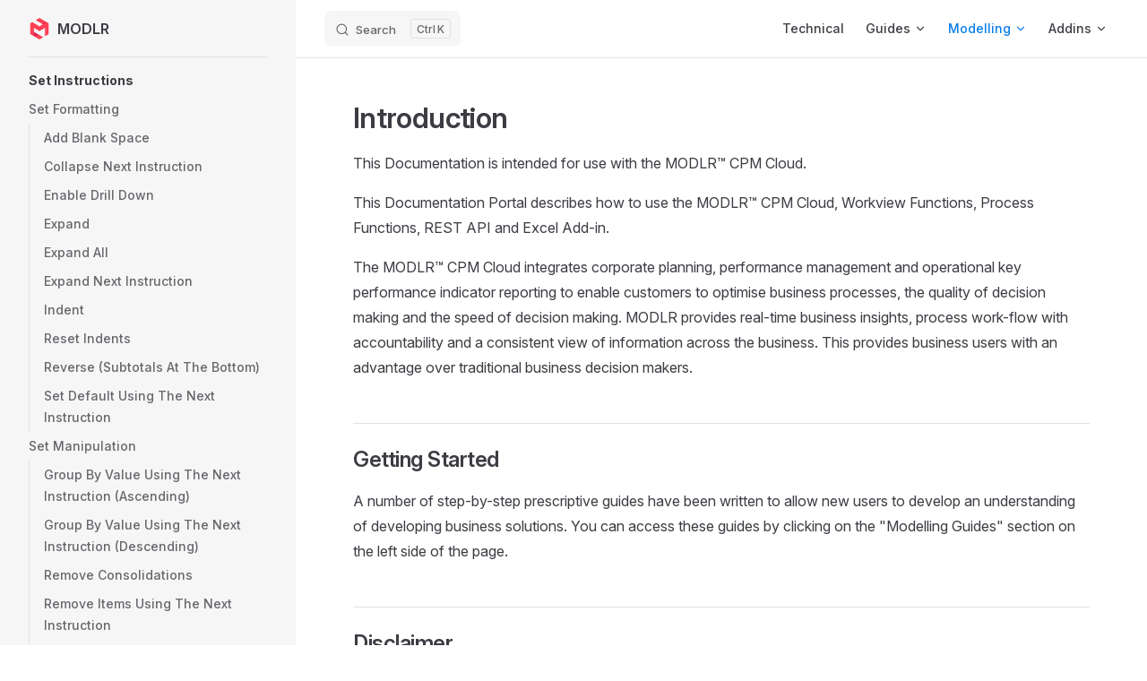

--- FILE ---
content_type: text/html; charset=utf-8
request_url: https://docs.modlr.co/set-instructions/
body_size: 29304
content:
<!DOCTYPE html>
<html lang="en-US" dir="ltr">
  <head>
    <meta charset="utf-8">
    <meta name="viewport" content="width=device-width,initial-scale=1">
    <title>Technical | MODLR Documentation | MODLR</title>
    <meta name="description" content="Our documentation for Modelling, Formula, and Processes is clearly organized and easy to use.">
    <meta name="generator" content="VitePress v1.6.4">
    <link rel="preload stylesheet" href="/assets/style.C1OyPaB5.css" as="style">
    <link rel="preload stylesheet" href="/vp-icons.css" as="style">
    
    <script type="module" src="/assets/app.Crt126xy.js"></script>
    <link rel="preload" href="/assets/inter-roman-latin.Di8DUHzh.woff2" as="font" type="font/woff2" crossorigin="">
    <link rel="modulepreload" href="/assets/chunks/theme.B8sDR0vk.js">
    <link rel="modulepreload" href="/assets/chunks/framework.CfSYZHbz.js">
    <link rel="modulepreload" href="/assets/set-instructions_index.md.ZBNyBROA.lean.js">
    <link rel="icon" href="/favicon.png">
    <meta name="theme-color" content="#096cc8">
    <meta name="og:type" content="website">
    <meta name="og:title" content="MODLR">
    <meta name="og:description" content="Our documentation for Modelling, Formula, and Processes is clearly organized and easy to use.">
    <meta name="og:site_name" content="MODLR">
    <meta property="og:image" content="/ogimage.jpg">
    <script id="check-mac-os">document.documentElement.classList.toggle("mac",/Mac|iPhone|iPod|iPad/i.test(navigator.platform));</script>
  </head>
  <body>
    <div id="app"><div class="Layout" data-v-51b398fa><!--[--><!--]--><!--[--><span tabindex="-1" data-v-1962bad3></span><a href="#VPContent" class="VPSkipLink visually-hidden" data-v-1962bad3>Skip to content</a><!--]--><!----><header class="VPNav" data-v-51b398fa data-v-0b0e5212><div class="VPNavBar" data-v-0b0e5212 data-v-a4e7c593><div class="wrapper" data-v-a4e7c593><div class="container" data-v-a4e7c593><div class="title" data-v-a4e7c593><div class="VPNavBarTitle has-sidebar" data-v-a4e7c593 data-v-64a0ca87><a class="title" href="/" data-v-64a0ca87><!--[--><!--]--><!--[--><img class="VPImage logo" src="/favicon.png" alt data-v-1b1f8b22><!--]--><span data-v-64a0ca87>MODLR</span><!--[--><!--]--></a></div></div><div class="content" data-v-a4e7c593><div class="content-body" data-v-a4e7c593><!--[--><!--]--><div class="VPNavBarSearch search" data-v-a4e7c593><!--[--><!----><div id="local-search"><button type="button" class="DocSearch DocSearch-Button" aria-label="Search"><span class="DocSearch-Button-Container"><span class="vp-icon DocSearch-Search-Icon"></span><span class="DocSearch-Button-Placeholder">Search</span></span><span class="DocSearch-Button-Keys"><kbd class="DocSearch-Button-Key"></kbd><kbd class="DocSearch-Button-Key">K</kbd></span></button></div><!--]--></div><nav aria-labelledby="main-nav-aria-label" class="VPNavBarMenu menu" data-v-a4e7c593 data-v-8a65fc59><span id="main-nav-aria-label" class="visually-hidden" data-v-8a65fc59> Main Navigation </span><!--[--><!--[--><a class="VPLink link VPNavBarMenuLink" href="/technical/" tabindex="0" data-v-8a65fc59 data-v-3e289773><!--[--><span data-v-3e289773>Technical</span><!--]--></a><!--]--><!--[--><div class="VPFlyout VPNavBarMenuGroup" data-v-8a65fc59 data-v-371cfd14><button type="button" class="button" aria-haspopup="true" aria-expanded="false" data-v-371cfd14><span class="text" data-v-371cfd14><!----><span data-v-371cfd14>Guides</span><span class="vpi-chevron-down text-icon" data-v-371cfd14></span></span></button><div class="menu" data-v-371cfd14><div class="VPMenu" data-v-371cfd14 data-v-02231ce2><div class="items" data-v-02231ce2><!--[--><!--[--><div class="VPMenuLink" data-v-02231ce2 data-v-354d2f01><a class="VPLink link" href="/modelling-guides/" data-v-354d2f01><!--[--><span data-v-354d2f01>Modelling Guides</span><!--]--></a></div><!--]--><!--[--><div class="VPMenuLink" data-v-02231ce2 data-v-354d2f01><a class="VPLink link" href="/card-guides/" data-v-354d2f01><!--[--><span data-v-354d2f01>Card Guides</span><!--]--></a></div><!--]--><!--]--></div><!--[--><!--]--></div></div></div><!--]--><!--[--><div class="VPFlyout VPNavBarMenuGroup active" data-v-8a65fc59 data-v-371cfd14><button type="button" class="button" aria-haspopup="true" aria-expanded="false" data-v-371cfd14><span class="text" data-v-371cfd14><!----><span data-v-371cfd14>Modelling</span><span class="vpi-chevron-down text-icon" data-v-371cfd14></span></span></button><div class="menu" data-v-371cfd14><div class="VPMenu" data-v-371cfd14 data-v-02231ce2><div class="items" data-v-02231ce2><!--[--><!--[--><div class="VPMenuLink" data-v-02231ce2 data-v-354d2f01><a class="VPLink link" href="/cube-functions/" data-v-354d2f01><!--[--><span data-v-354d2f01>Cube Functions</span><!--]--></a></div><!--]--><!--[--><div class="VPMenuLink" data-v-02231ce2 data-v-354d2f01><a class="VPLink link active" href="/set-instructions/" data-v-354d2f01><!--[--><span data-v-354d2f01>Set Instructions</span><!--]--></a></div><!--]--><!--[--><div class="VPMenuLink" data-v-02231ce2 data-v-354d2f01><a class="VPLink link" href="/process-functions/" data-v-354d2f01><!--[--><span data-v-354d2f01>Process Functions</span><!--]--></a></div><!--]--><!--[--><div class="VPMenuLink" data-v-02231ce2 data-v-354d2f01><a class="VPLink link" href="/visual-process-editor/" data-v-354d2f01><!--[--><span data-v-354d2f01>Visual Processes</span><!--]--></a></div><!--]--><!--]--></div><!--[--><!--]--></div></div></div><!--]--><!--[--><div class="VPFlyout VPNavBarMenuGroup" data-v-8a65fc59 data-v-371cfd14><button type="button" class="button" aria-haspopup="true" aria-expanded="false" data-v-371cfd14><span class="text" data-v-371cfd14><!----><span data-v-371cfd14>Addins</span><span class="vpi-chevron-down text-icon" data-v-371cfd14></span></span></button><div class="menu" data-v-371cfd14><div class="VPMenu" data-v-371cfd14 data-v-02231ce2><div class="items" data-v-02231ce2><!--[--><!--[--><div class="VPMenuLink" data-v-02231ce2 data-v-354d2f01><a class="VPLink link" href="/excel-addin/" data-v-354d2f01><!--[--><span data-v-354d2f01>Excel Addin</span><!--]--></a></div><!--]--><!--[--><div class="VPMenuLink" data-v-02231ce2 data-v-354d2f01><a class="VPLink link" href="/powerpoint-addin/" data-v-354d2f01><!--[--><span data-v-354d2f01>PowerPoint Addin</span><!--]--></a></div><!--]--><!--]--></div><!--[--><!--]--></div></div></div><!--]--><!--]--></nav><!----><!----><!----><!----><!--[--><!--]--><button type="button" class="VPNavBarHamburger hamburger" aria-label="mobile navigation" aria-expanded="false" aria-controls="VPNavScreen" data-v-a4e7c593 data-v-006aecb2><span class="container" data-v-006aecb2><span class="top" data-v-006aecb2></span><span class="middle" data-v-006aecb2></span><span class="bottom" data-v-006aecb2></span></span></button></div></div></div></div><div class="divider" data-v-a4e7c593><div class="divider-line" data-v-a4e7c593></div></div></div><!----></header><div class="VPLocalNav has-sidebar empty" data-v-51b398fa data-v-b45ae9a4><div class="container" data-v-b45ae9a4><button class="menu" aria-expanded="false" aria-controls="VPSidebarNav" data-v-b45ae9a4><span class="vpi-align-left menu-icon" data-v-b45ae9a4></span><span class="menu-text" data-v-b45ae9a4>Menu</span></button><div class="VPLocalNavOutlineDropdown" style="--vp-vh:0px;" data-v-b45ae9a4 data-v-98fe5da8><button data-v-98fe5da8>Return to top</button><!----></div></div></div><aside class="VPSidebar" data-v-51b398fa data-v-22cb9056><div class="curtain" data-v-22cb9056></div><nav class="nav" id="VPSidebarNav" aria-labelledby="sidebar-aria-label" tabindex="-1" data-v-22cb9056><span class="visually-hidden" id="sidebar-aria-label" data-v-22cb9056> Sidebar Navigation </span><!--[--><!--]--><!--[--><div class="no-transition group" data-v-f59190c7><section class="VPSidebarItem level-0" data-v-f59190c7 data-v-33eb3d21><div class="item" role="button" tabindex="0" data-v-33eb3d21><div class="indicator" data-v-33eb3d21></div><h2 class="text" data-v-33eb3d21>Set Instructions</h2><!----></div><div class="items" data-v-33eb3d21><!--[--><section class="VPSidebarItem level-1 is-link" data-v-33eb3d21 data-v-33eb3d21><div class="item" tabindex="0" data-v-33eb3d21><div class="indicator" data-v-33eb3d21></div><a class="VPLink link link" href="/set-instructions/set-formatting.html" data-v-33eb3d21><!--[--><h3 class="text" data-v-33eb3d21>Set Formatting</h3><!--]--></a><!----></div><div class="items" data-v-33eb3d21><!--[--><div class="VPSidebarItem level-2 is-link" data-v-33eb3d21 data-v-33eb3d21><div class="item" data-v-33eb3d21><div class="indicator" data-v-33eb3d21></div><a class="VPLink link link" href="/set-instructions/add-blank-space.html" data-v-33eb3d21><!--[--><p class="text" data-v-33eb3d21>Add Blank Space</p><!--]--></a><!----></div><!----></div><div class="VPSidebarItem level-2 is-link" data-v-33eb3d21 data-v-33eb3d21><div class="item" data-v-33eb3d21><div class="indicator" data-v-33eb3d21></div><a class="VPLink link link" href="/set-instructions/collapse-next-instruction.html" data-v-33eb3d21><!--[--><p class="text" data-v-33eb3d21>Collapse Next Instruction</p><!--]--></a><!----></div><!----></div><div class="VPSidebarItem level-2 is-link" data-v-33eb3d21 data-v-33eb3d21><div class="item" data-v-33eb3d21><div class="indicator" data-v-33eb3d21></div><a class="VPLink link link" href="/set-instructions/enable-drill-down.html" data-v-33eb3d21><!--[--><p class="text" data-v-33eb3d21>Enable Drill Down</p><!--]--></a><!----></div><!----></div><div class="VPSidebarItem level-2 is-link" data-v-33eb3d21 data-v-33eb3d21><div class="item" data-v-33eb3d21><div class="indicator" data-v-33eb3d21></div><a class="VPLink link link" href="/set-instructions/expand.html" data-v-33eb3d21><!--[--><p class="text" data-v-33eb3d21>Expand</p><!--]--></a><!----></div><!----></div><div class="VPSidebarItem level-2 is-link" data-v-33eb3d21 data-v-33eb3d21><div class="item" data-v-33eb3d21><div class="indicator" data-v-33eb3d21></div><a class="VPLink link link" href="/set-instructions/expand-all.html" data-v-33eb3d21><!--[--><p class="text" data-v-33eb3d21>Expand All</p><!--]--></a><!----></div><!----></div><div class="VPSidebarItem level-2 is-link" data-v-33eb3d21 data-v-33eb3d21><div class="item" data-v-33eb3d21><div class="indicator" data-v-33eb3d21></div><a class="VPLink link link" href="/set-instructions/expand-next-instruction.html" data-v-33eb3d21><!--[--><p class="text" data-v-33eb3d21>Expand Next Instruction</p><!--]--></a><!----></div><!----></div><div class="VPSidebarItem level-2 is-link" data-v-33eb3d21 data-v-33eb3d21><div class="item" data-v-33eb3d21><div class="indicator" data-v-33eb3d21></div><a class="VPLink link link" href="/set-instructions/indent.html" data-v-33eb3d21><!--[--><p class="text" data-v-33eb3d21>Indent</p><!--]--></a><!----></div><!----></div><div class="VPSidebarItem level-2 is-link" data-v-33eb3d21 data-v-33eb3d21><div class="item" data-v-33eb3d21><div class="indicator" data-v-33eb3d21></div><a class="VPLink link link" href="/set-instructions/reset-indents.html" data-v-33eb3d21><!--[--><p class="text" data-v-33eb3d21>Reset Indents</p><!--]--></a><!----></div><!----></div><div class="VPSidebarItem level-2 is-link" data-v-33eb3d21 data-v-33eb3d21><div class="item" data-v-33eb3d21><div class="indicator" data-v-33eb3d21></div><a class="VPLink link link" href="/set-instructions/reverse-subtotals-at-the-bottom.html" data-v-33eb3d21><!--[--><p class="text" data-v-33eb3d21>Reverse (Subtotals At The Bottom)</p><!--]--></a><!----></div><!----></div><div class="VPSidebarItem level-2 is-link" data-v-33eb3d21 data-v-33eb3d21><div class="item" data-v-33eb3d21><div class="indicator" data-v-33eb3d21></div><a class="VPLink link link" href="/set-instructions/set-default-using-the-next-instruction.html" data-v-33eb3d21><!--[--><p class="text" data-v-33eb3d21>Set Default Using The Next Instruction</p><!--]--></a><!----></div><!----></div><!--]--></div></section><section class="VPSidebarItem level-1 is-link" data-v-33eb3d21 data-v-33eb3d21><div class="item" tabindex="0" data-v-33eb3d21><div class="indicator" data-v-33eb3d21></div><a class="VPLink link link" href="/set-instructions/set-manipulation.html" data-v-33eb3d21><!--[--><h3 class="text" data-v-33eb3d21>Set Manipulation</h3><!--]--></a><!----></div><div class="items" data-v-33eb3d21><!--[--><div class="VPSidebarItem level-2 is-link" data-v-33eb3d21 data-v-33eb3d21><div class="item" data-v-33eb3d21><div class="indicator" data-v-33eb3d21></div><a class="VPLink link link" href="/set-instructions/group-by-value-using-the-next-instruction-ascending.html" data-v-33eb3d21><!--[--><p class="text" data-v-33eb3d21>Group By Value Using The Next Instruction (Ascending)</p><!--]--></a><!----></div><!----></div><div class="VPSidebarItem level-2 is-link" data-v-33eb3d21 data-v-33eb3d21><div class="item" data-v-33eb3d21><div class="indicator" data-v-33eb3d21></div><a class="VPLink link link" href="/set-instructions/group-by-value-using-the-next-instruction-descending.html" data-v-33eb3d21><!--[--><p class="text" data-v-33eb3d21>Group By Value Using The Next Instruction (Descending)</p><!--]--></a><!----></div><!----></div><div class="VPSidebarItem level-2 is-link" data-v-33eb3d21 data-v-33eb3d21><div class="item" data-v-33eb3d21><div class="indicator" data-v-33eb3d21></div><a class="VPLink link link" href="/set-instructions/remove-consolidations.html" data-v-33eb3d21><!--[--><p class="text" data-v-33eb3d21>Remove Consolidations</p><!--]--></a><!----></div><!----></div><div class="VPSidebarItem level-2 is-link" data-v-33eb3d21 data-v-33eb3d21><div class="item" data-v-33eb3d21><div class="indicator" data-v-33eb3d21></div><a class="VPLink link link" href="/set-instructions/remove-items-using-the-next-instruction.html" data-v-33eb3d21><!--[--><p class="text" data-v-33eb3d21>Remove Items Using The Next Instruction</p><!--]--></a><!----></div><!----></div><div class="VPSidebarItem level-2 is-link" data-v-33eb3d21 data-v-33eb3d21><div class="item" data-v-33eb3d21><div class="indicator" data-v-33eb3d21></div><a class="VPLink link link" href="/set-instructions/sort-by-name-ascending.html" data-v-33eb3d21><!--[--><p class="text" data-v-33eb3d21>Sort By Name (Ascending)</p><!--]--></a><!----></div><!----></div><div class="VPSidebarItem level-2 is-link" data-v-33eb3d21 data-v-33eb3d21><div class="item" data-v-33eb3d21><div class="indicator" data-v-33eb3d21></div><a class="VPLink link link" href="/set-instructions/sort-by-name-descending.html" data-v-33eb3d21><!--[--><p class="text" data-v-33eb3d21>Sort By Name (Descending)</p><!--]--></a><!----></div><!----></div><div class="VPSidebarItem level-2 is-link" data-v-33eb3d21 data-v-33eb3d21><div class="item" data-v-33eb3d21><div class="indicator" data-v-33eb3d21></div><a class="VPLink link link" href="/set-instructions/sort-by-value-using-the-next-instruction-ascending.html" data-v-33eb3d21><!--[--><p class="text" data-v-33eb3d21>Sort By Value Using The Next Instruction (Ascending)</p><!--]--></a><!----></div><!----></div><div class="VPSidebarItem level-2 is-link" data-v-33eb3d21 data-v-33eb3d21><div class="item" data-v-33eb3d21><div class="indicator" data-v-33eb3d21></div><a class="VPLink link link" href="/set-instructions/sort-by-value-using-the-next-instruction-descending.html" data-v-33eb3d21><!--[--><p class="text" data-v-33eb3d21>Sort By Value Using The Next Instruction (Descending)</p><!--]--></a><!----></div><!----></div><!--]--></div></section><section class="VPSidebarItem level-1 is-link" data-v-33eb3d21 data-v-33eb3d21><div class="item" tabindex="0" data-v-33eb3d21><div class="indicator" data-v-33eb3d21></div><a class="VPLink link link" href="/set-instructions/data-formatting.html" data-v-33eb3d21><!--[--><h3 class="text" data-v-33eb3d21>Data Formatting</h3><!--]--></a><!----></div><div class="items" data-v-33eb3d21><!--[--><div class="VPSidebarItem level-2 is-link" data-v-33eb3d21 data-v-33eb3d21><div class="item" data-v-33eb3d21><div class="indicator" data-v-33eb3d21></div><a class="VPLink link link" href="/set-instructions/format-0-percent.html" data-v-33eb3d21><!--[--><p class="text" data-v-33eb3d21>Format 0%</p><!--]--></a><!----></div><!----></div><div class="VPSidebarItem level-2 is-link" data-v-33eb3d21 data-v-33eb3d21><div class="item" data-v-33eb3d21><div class="indicator" data-v-33eb3d21></div><a class="VPLink link link" href="/set-instructions/format-0-000.html" data-v-33eb3d21><!--[--><p class="text" data-v-33eb3d21>Format 0,000</p><!--]--></a><!----></div><!----></div><div class="VPSidebarItem level-2 is-link" data-v-33eb3d21 data-v-33eb3d21><div class="item" data-v-33eb3d21><div class="indicator" data-v-33eb3d21></div><a class="VPLink link link" href="/set-instructions/format-0-000-0.html" data-v-33eb3d21><!--[--><p class="text" data-v-33eb3d21>Format 0,000.0</p><!--]--></a><!----></div><!----></div><div class="VPSidebarItem level-2 is-link" data-v-33eb3d21 data-v-33eb3d21><div class="item" data-v-33eb3d21><div class="indicator" data-v-33eb3d21></div><a class="VPLink link link" href="/set-instructions/format-0-000-00.html" data-v-33eb3d21><!--[--><p class="text" data-v-33eb3d21>Format 0,000.00</p><!--]--></a><!----></div><!----></div><div class="VPSidebarItem level-2 is-link" data-v-33eb3d21 data-v-33eb3d21><div class="item" data-v-33eb3d21><div class="indicator" data-v-33eb3d21></div><a class="VPLink link link" href="/set-instructions/format-0-000-000.html" data-v-33eb3d21><!--[--><p class="text" data-v-33eb3d21>Format 0,000.000</p><!--]--></a><!----></div><!----></div><div class="VPSidebarItem level-2 is-link" data-v-33eb3d21 data-v-33eb3d21><div class="item" data-v-33eb3d21><div class="indicator" data-v-33eb3d21></div><a class="VPLink link link" href="/set-instructions/format-0-000-0000.html" data-v-33eb3d21><!--[--><p class="text" data-v-33eb3d21>Format 0,000.0000</p><!--]--></a><!----></div><!----></div><div class="VPSidebarItem level-2 is-link" data-v-33eb3d21 data-v-33eb3d21><div class="item" data-v-33eb3d21><div class="indicator" data-v-33eb3d21></div><a class="VPLink link link" href="/set-instructions/format-0-000-00000.html" data-v-33eb3d21><!--[--><p class="text" data-v-33eb3d21>Format 0,000.00000</p><!--]--></a><!----></div><!----></div><div class="VPSidebarItem level-2 is-link" data-v-33eb3d21 data-v-33eb3d21><div class="item" data-v-33eb3d21><div class="indicator" data-v-33eb3d21></div><a class="VPLink link link" href="/set-instructions/format-0-0-percent.html" data-v-33eb3d21><!--[--><p class="text" data-v-33eb3d21>Format 0.0%</p><!--]--></a><!----></div><!----></div><div class="VPSidebarItem level-2 is-link" data-v-33eb3d21 data-v-33eb3d21><div class="item" data-v-33eb3d21><div class="indicator" data-v-33eb3d21></div><a class="VPLink link link" href="/set-instructions/format-0-00-percent.html" data-v-33eb3d21><!--[--><p class="text" data-v-33eb3d21>Format 0.00%</p><!--]--></a><!----></div><!----></div><div class="VPSidebarItem level-2 is-link" data-v-33eb3d21 data-v-33eb3d21><div class="item" data-v-33eb3d21><div class="indicator" data-v-33eb3d21></div><a class="VPLink link link" href="/set-instructions/format-0-000-percent.html" data-v-33eb3d21><!--[--><p class="text" data-v-33eb3d21>Format 0.000%</p><!--]--></a><!----></div><!----></div><div class="VPSidebarItem level-2 is-link" data-v-33eb3d21 data-v-33eb3d21><div class="item" data-v-33eb3d21><div class="indicator" data-v-33eb3d21></div><a class="VPLink link link" href="/set-instructions/format-items-using-the-next-instruction.html" data-v-33eb3d21><!--[--><p class="text" data-v-33eb3d21>Format Items Using The Next Instruction</p><!--]--></a><!----></div><!----></div><div class="VPSidebarItem level-2 is-link" data-v-33eb3d21 data-v-33eb3d21><div class="item" data-v-33eb3d21><div class="indicator" data-v-33eb3d21></div><a class="VPLink link link" href="/set-instructions/ignore-new-formatting-on-prior-members.html" data-v-33eb3d21><!--[--><p class="text" data-v-33eb3d21>Ignore New Formatting On Prior Members</p><!--]--></a><!----></div><!----></div><!--]--></div></section><section class="VPSidebarItem level-1 is-link" data-v-33eb3d21 data-v-33eb3d21><div class="item" tabindex="0" data-v-33eb3d21><div class="indicator" data-v-33eb3d21></div><a class="VPLink link link" href="/set-instructions/advanced-functions.html" data-v-33eb3d21><!--[--><h3 class="text" data-v-33eb3d21>Advanced Functions</h3><!--]--></a><!----></div><div class="items" data-v-33eb3d21><!--[--><div class="VPSidebarItem level-2 is-link" data-v-33eb3d21 data-v-33eb3d21><div class="item" data-v-33eb3d21><div class="indicator" data-v-33eb3d21></div><a class="VPLink link link" href="/set-instructions/apply-header-sizing-using-formula.html" data-v-33eb3d21><!--[--><p class="text" data-v-33eb3d21>Apply Header Sizing Using Formula</p><!--]--></a><!----></div><!----></div><div class="VPSidebarItem level-2 is-link" data-v-33eb3d21 data-v-33eb3d21><div class="item" data-v-33eb3d21><div class="indicator" data-v-33eb3d21></div><a class="VPLink link link" href="/set-instructions/apply-new-header-labels-using-formula.html" data-v-33eb3d21><!--[--><p class="text" data-v-33eb3d21>Apply New Header Labels Using Formula</p><!--]--></a><!----></div><!----></div><div class="VPSidebarItem level-2 is-link" data-v-33eb3d21 data-v-33eb3d21><div class="item" data-v-33eb3d21><div class="indicator" data-v-33eb3d21></div><a class="VPLink link link" href="/set-instructions/apply-number-formatting-using-formula.html" data-v-33eb3d21><!--[--><p class="text" data-v-33eb3d21>Apply Number Formatting Using Formula</p><!--]--></a><!----></div><!----></div><div class="VPSidebarItem level-2 is-link" data-v-33eb3d21 data-v-33eb3d21><div class="item" data-v-33eb3d21><div class="indicator" data-v-33eb3d21></div><a class="VPLink link link" href="/set-instructions/apply-style-using-formula.html" data-v-33eb3d21><!--[--><p class="text" data-v-33eb3d21>Apply Style Using Formula</p><!--]--></a><!----></div><!----></div><div class="VPSidebarItem level-2 is-link" data-v-33eb3d21 data-v-33eb3d21><div class="item" data-v-33eb3d21><div class="indicator" data-v-33eb3d21></div><a class="VPLink link link" href="/set-instructions/disable-input-on-cells.html" data-v-33eb3d21><!--[--><p class="text" data-v-33eb3d21>Disable Input On Cells</p><!--]--></a><!----></div><!----></div><div class="VPSidebarItem level-2 is-link" data-v-33eb3d21 data-v-33eb3d21><div class="item" data-v-33eb3d21><div class="indicator" data-v-33eb3d21></div><a class="VPLink link link" href="/set-instructions/hide-dimension-headers.html" data-v-33eb3d21><!--[--><p class="text" data-v-33eb3d21>Hide Dimension Headers</p><!--]--></a><!----></div><!----></div><div class="VPSidebarItem level-2 is-link" data-v-33eb3d21 data-v-33eb3d21><div class="item" data-v-33eb3d21><div class="indicator" data-v-33eb3d21></div><a class="VPLink link link" href="/set-instructions/hide-set-headers.html" data-v-33eb3d21><!--[--><p class="text" data-v-33eb3d21>Hide Set Headers</p><!--]--></a><!----></div><!----></div><div class="VPSidebarItem level-2 is-link" data-v-33eb3d21 data-v-33eb3d21><div class="item" data-v-33eb3d21><div class="indicator" data-v-33eb3d21></div><a class="VPLink link link" href="/set-instructions/insert-cell-style.html" data-v-33eb3d21><!--[--><p class="text" data-v-33eb3d21>Insert Cell Style</p><!--]--></a><!----></div><!----></div><div class="VPSidebarItem level-2 is-link" data-v-33eb3d21 data-v-33eb3d21><div class="item" data-v-33eb3d21><div class="indicator" data-v-33eb3d21></div><a class="VPLink link link" href="/set-instructions/insert-element-from-title.html" data-v-33eb3d21><!--[--><p class="text" data-v-33eb3d21>Insert Element From Title</p><!--]--></a><!----></div><!----></div><div class="VPSidebarItem level-2 is-link" data-v-33eb3d21 data-v-33eb3d21><div class="item" data-v-33eb3d21><div class="indicator" data-v-33eb3d21></div><a class="VPLink link link" href="/set-instructions/insert-heading-style.html" data-v-33eb3d21><!--[--><p class="text" data-v-33eb3d21>Insert Heading Style</p><!--]--></a><!----></div><!----></div><div class="VPSidebarItem level-2 is-link" data-v-33eb3d21 data-v-33eb3d21><div class="item" data-v-33eb3d21><div class="indicator" data-v-33eb3d21></div><a class="VPLink link link" href="/set-instructions/insert-the-next-element-from-a-hierarchy.html" data-v-33eb3d21><!--[--><p class="text" data-v-33eb3d21>Insert The Next Element From A Hierarchy</p><!--]--></a><!----></div><!----></div><div class="VPSidebarItem level-2 is-link" data-v-33eb3d21 data-v-33eb3d21><div class="item" data-v-33eb3d21><div class="indicator" data-v-33eb3d21></div><a class="VPLink link link" href="/set-instructions/insert-the-previous-element-from-a-hierarchy.html" data-v-33eb3d21><!--[--><p class="text" data-v-33eb3d21>Insert The Previous Element From A Hierarchy</p><!--]--></a><!----></div><!----></div><div class="VPSidebarItem level-2 is-link" data-v-33eb3d21 data-v-33eb3d21><div class="item" data-v-33eb3d21><div class="indicator" data-v-33eb3d21></div><a class="VPLink link link" href="/set-instructions/insert-using-formula.html" data-v-33eb3d21><!--[--><p class="text" data-v-33eb3d21>Insert Using Formula</p><!--]--></a><!----></div><!----></div><div class="VPSidebarItem level-2 is-link" data-v-33eb3d21 data-v-33eb3d21><div class="item" data-v-33eb3d21><div class="indicator" data-v-33eb3d21></div><a class="VPLink link link" href="/set-instructions/inserts-a-variable-value-into-the-working-set.html" data-v-33eb3d21><!--[--><p class="text" data-v-33eb3d21>Inserts A Variable Value Into The Working Set</p><!--]--></a><!----></div><!----></div><div class="VPSidebarItem level-2 is-link" data-v-33eb3d21 data-v-33eb3d21><div class="item" data-v-33eb3d21><div class="indicator" data-v-33eb3d21></div><a class="VPLink link link" href="/set-instructions/override-a-set-element-using-formula.html" data-v-33eb3d21><!--[--><p class="text" data-v-33eb3d21>Override A Set Element Using Formula</p><!--]--></a><!----></div><!----></div><div class="VPSidebarItem level-2 is-link" data-v-33eb3d21 data-v-33eb3d21><div class="item" data-v-33eb3d21><div class="indicator" data-v-33eb3d21></div><a class="VPLink link link" href="/set-instructions/set-the-alias-for-the-set.html" data-v-33eb3d21><!--[--><p class="text" data-v-33eb3d21>Set The Alias For The Set</p><!--]--></a><!----></div><!----></div><div class="VPSidebarItem level-2 is-link" data-v-33eb3d21 data-v-33eb3d21><div class="item" data-v-33eb3d21><div class="indicator" data-v-33eb3d21></div><a class="VPLink link link" href="/set-instructions/suppress-empty-elements-except-one.html" data-v-33eb3d21><!--[--><p class="text" data-v-33eb3d21>Suppress Empty Elements (Except One)</p><!--]--></a><!----></div><!----></div><div class="VPSidebarItem level-2 is-link" data-v-33eb3d21 data-v-33eb3d21><div class="item" data-v-33eb3d21><div class="indicator" data-v-33eb3d21></div><a class="VPLink link link" href="/set-instructions/suppress-zeros.html" data-v-33eb3d21><!--[--><p class="text" data-v-33eb3d21>Suppress Zeros</p><!--]--></a><!----></div><!----></div><div class="VPSidebarItem level-2 is-link" data-v-33eb3d21 data-v-33eb3d21><div class="item" data-v-33eb3d21><div class="indicator" data-v-33eb3d21></div><a class="VPLink link link" href="/set-instructions/variance-percent-using-prior-two-members.html" data-v-33eb3d21><!--[--><p class="text" data-v-33eb3d21>Variance % Using Prior Two Members</p><!--]--></a><!----></div><!----></div><div class="VPSidebarItem level-2 is-link" data-v-33eb3d21 data-v-33eb3d21><div class="item" data-v-33eb3d21><div class="indicator" data-v-33eb3d21></div><a class="VPLink link link" href="/set-instructions/variance-percent-using-prior-two-members-reversed.html" data-v-33eb3d21><!--[--><p class="text" data-v-33eb3d21>Variance % Using Prior Two Members (Reversed)</p><!--]--></a><!----></div><!----></div><div class="VPSidebarItem level-2 is-link" data-v-33eb3d21 data-v-33eb3d21><div class="item" data-v-33eb3d21><div class="indicator" data-v-33eb3d21></div><a class="VPLink link link" href="/set-instructions/variance-using-prior-two-members.html" data-v-33eb3d21><!--[--><p class="text" data-v-33eb3d21>Variance Using Prior Two Members</p><!--]--></a><!----></div><!----></div><div class="VPSidebarItem level-2 is-link" data-v-33eb3d21 data-v-33eb3d21><div class="item" data-v-33eb3d21><div class="indicator" data-v-33eb3d21></div><a class="VPLink link link" href="/set-instructions/variance-using-prior-two-members-reversed.html" data-v-33eb3d21><!--[--><p class="text" data-v-33eb3d21>Variance Using Prior Two Members (Reversed)</p><!--]--></a><!----></div><!----></div><!--]--></div></section><div class="VPSidebarItem level-1 is-link" data-v-33eb3d21 data-v-33eb3d21><div class="item" tabindex="0" data-v-33eb3d21><div class="indicator" data-v-33eb3d21></div><a class="VPLink link link" href="/set-instructions/sequential-functions.html" data-v-33eb3d21><!--[--><p class="text" data-v-33eb3d21>Sequential Functions</p><!--]--></a><!----></div><!----></div><div class="VPSidebarItem level-1 is-link" data-v-33eb3d21 data-v-33eb3d21><div class="item" tabindex="0" data-v-33eb3d21><div class="indicator" data-v-33eb3d21></div><a class="VPLink link link" href="/set-instructions/time-functions.html" data-v-33eb3d21><!--[--><p class="text" data-v-33eb3d21>Time Functions</p><!--]--></a><!----></div><!----></div><!--]--></div></section></div><!--]--><!--[--><!--]--></nav></aside><div class="VPContent has-sidebar" id="VPContent" data-v-51b398fa data-v-1ec7156b><div class="VPDoc has-sidebar" data-v-1ec7156b data-v-d8fa6e82><!--[--><!--]--><div class="container" data-v-d8fa6e82><!----><div class="content" data-v-d8fa6e82><div class="content-container" data-v-d8fa6e82><!--[--><!--]--><main class="main" data-v-d8fa6e82><div style="position:relative;" class="vp-doc _set-instructions_" data-v-d8fa6e82><div><h1 id="introduction" tabindex="-1">Introduction <a class="header-anchor" href="#introduction" aria-label="Permalink to &quot;Introduction&quot;">​</a></h1><p>This Documentation is intended for use with the MODLR™ CPM Cloud.</p><p>This Documentation Portal describes how to use the MODLR™ CPM Cloud, Workview Functions, Process Functions, REST API and Excel Add-in.</p><p>The MODLR™ CPM Cloud integrates corporate planning, performance management and operational key performance indicator reporting to enable customers to optimise business processes, the quality of decision making and the speed of decision making. MODLR provides real-time business insights, process work-flow with accountability and a consistent view of information across the business. This provides business users with an advantage over traditional business decision makers.</p><h2 id="getting-started" tabindex="-1">Getting Started <a class="header-anchor" href="#getting-started" aria-label="Permalink to &quot;Getting Started&quot;">​</a></h2><p>A number of step-by-step prescriptive guides have been written to allow new users to develop an understanding of developing business solutions. You can access these guides by clicking on the &quot;Modelling Guides&quot; section on the left side of the page.</p><h2 id="disclaimer" tabindex="-1">Disclaimer <a class="header-anchor" href="#disclaimer" aria-label="Permalink to &quot;Disclaimer&quot;">​</a></h2><p>All samples used within the Documentation and Training Material are fictitious business examples with sample data used to develop sample applications for MODLR and MODLR Customers. These fictitious records include sample data for transactions, product distribution, finance and human resources. Other sample files may contain fictional data manually or machine generated, factual data compiled from academic or public sources, or data used with permission of the copyright holder, for use as sample data to develop sample applications. Product names referenced may be trademarks of their respective owners. Unauthorised duplication is prohibited.</p></div></div></main><footer class="VPDocFooter" data-v-d8fa6e82 data-v-b7bd6eab><!--[--><!--]--><div class="edit-info" data-v-b7bd6eab><!----><div class="last-updated" data-v-b7bd6eab><p class="VPLastUpdated" data-v-b7bd6eab data-v-dbe605a6>Last updated: <time datetime="2025-08-08T01:28:57.000Z" data-v-dbe605a6></time></p></div></div><nav class="prev-next" aria-labelledby="doc-footer-aria-label" data-v-b7bd6eab><span class="visually-hidden" id="doc-footer-aria-label" data-v-b7bd6eab>Pager</span><div class="pager" data-v-b7bd6eab><!----></div><div class="pager" data-v-b7bd6eab><a class="VPLink link pager-link next" href="/set-instructions/set-formatting.html" data-v-b7bd6eab><!--[--><span class="desc" data-v-b7bd6eab>Next page</span><span class="title" data-v-b7bd6eab>Set Formatting</span><!--]--></a></div></nav></footer><!--[--><!--]--></div></div></div><!--[--><!--]--></div></div><footer class="VPFooter has-sidebar" data-v-51b398fa data-v-0e2a5cfd><div class="container" data-v-0e2a5cfd><!----><p class="copyright" data-v-0e2a5cfd>Copyright © 2026 MODLR</p></div></footer><!--[--><!--]--></div></div>
    <script>window.__VP_HASH_MAP__=JSON.parse("{\"card-guides_adding-a-list.md\":\"C80lGNZn\",\"card-guides_adding-a-table.md\":\"BwwhEacy\",\"card-guides_adding-selections.md\":\"Dma4fAKQ\",\"card-guides_button.md\":\"o8tM0Yzv\",\"card-guides_card.md\":\"C5NxzCZo\",\"card-guides_cards-in-dashboards.md\":\"CufNSpPD\",\"card-guides_cards-in-emails.md\":\"BXdogrkC\",\"card-guides_cards-in-excel.md\":\"DLCs0CB1\",\"card-guides_cards-in-screens.md\":\"CnrsyRbF\",\"card-guides_cards-to-csv.md\":\"DcqZVm2z\",\"card-guides_cards-to-pdf.md\":\"qVjinCrI\",\"card-guides_chart.md\":\"EVcxdpJK\",\"card-guides_component-basics.md\":\"SA-9mvvK\",\"card-guides_container.md\":\"DdlBSkAQ\",\"card-guides_debugger.md\":\"B7zuxz7u\",\"card-guides_divider.md\":\"B-_IUBt1\",\"card-guides_drill-down-to-sql.md\":\"Y4SIy72k\",\"card-guides_flexible-container.md\":\"BLcX3GHj\",\"card-guides_grid.md\":\"B8rPpjQ2\",\"card-guides_image.md\":\"B_2aVHP6\",\"card-guides_index.md\":\"Cey4or3x\",\"card-guides_input.md\":\"CssNf0V1\",\"card-guides_list.md\":\"BOlrc_sz\",\"card-guides_making-a-line-bar-area-chart.md\":\"DefGZVKO\",\"card-guides_making-a-pie-chart.md\":\"G7ZAVlen\",\"card-guides_making-a-popup.md\":\"S8KYNTEO\",\"card-guides_making-a-scatter-plot.md\":\"CpylqMOb\",\"card-guides_making-a-waterfall.md\":\"B1oDfPYg\",\"card-guides_making-buttons-change-context.md\":\"Cal39_xv\",\"card-guides_making-buttons-change-variables.md\":\"OthHCKs7\",\"card-guides_making-buttons-run-a-process.md\":\"CKebdCmZ\",\"card-guides_security-based-conditionality.md\":\"CTDqfNK2\",\"card-guides_selectable.md\":\"Dv4tG8Ty\",\"card-guides_sql-table.md\":\"C7KXP0DY\",\"card-guides_sql-trigger.md\":\"D7xogcTh\",\"card-guides_sql-variable.md\":\"Bro4Cycv\",\"card-guides_svg-map.md\":\"BKf3VkF8\",\"card-guides_table.md\":\"CwaMpFuN\",\"card-guides_text.md\":\"PDLwqGjV\",\"card-guides_tree-graph.md\":\"DTtW4Ps3\",\"card-guides_trigger.md\":\"Ch_bugJ3\",\"card-guides_variable.md\":\"DhbSdlAx\",\"cube-functions_abs.md\":\"YiNSsY4_\",\"cube-functions_acos.md\":\"Dd2pdETV\",\"cube-functions_alias.md\":\"TMUe4kW_\",\"cube-functions_and.md\":\"6wr0KACZ\",\"cube-functions_array.md\":\"Dxhs_cFe\",\"cube-functions_asin.md\":\"CPozYlxd\",\"cube-functions_atan.md\":\"DVKvsb1z\",\"cube-functions_atodv.md\":\"DDyzS5TR\",\"cube-functions_atopc.md\":\"xrakSYDN\",\"cube-functions_average.md\":\"Bq-88BQx\",\"cube-functions_averagenozeros.md\":\"BQn-LNNd\",\"cube-functions_ceil.md\":\"BtlcQ_7-\",\"cube-functions_child.md\":\"ClJy5WqQ\",\"cube-functions_childcount.md\":\"BGOenqhS\",\"cube-functions_childposition.md\":\"DhLa2OlJ\",\"cube-functions_children.md\":\"DomzCSjh\",\"cube-functions_colordarken.md\":\"D2Jubk49\",\"cube-functions_colorhueshift.md\":\"CvVS8AEU\",\"cube-functions_colorinvert.md\":\"7Bj2nr35\",\"cube-functions_colorlerp.md\":\"CyIuTWi9\",\"cube-functions_colorlighten.md\":\"Dcwj36Z1\",\"cube-functions_consolidateaverage.md\":\"_GVSoKTG\",\"cube-functions_consolidateaveragenozeros.md\":\"kCjdk9Tw\",\"cube-functions_consolidatemax.md\":\"DlEfROH8\",\"cube-functions_consolidatemaxnozeros.md\":\"DxBnNdIn\",\"cube-functions_consolidatemedian.md\":\"BbAx5lP4\",\"cube-functions_consolidatemediannozeros.md\":\"IVqvwWFD\",\"cube-functions_consolidatemin.md\":\"BeAT1kJX\",\"cube-functions_consolidateminnozeros.md\":\"BaxcC46z\",\"cube-functions_consolidatestandarddeviation.md\":\"RRuMeeqf\",\"cube-functions_consolidatestandarddeviationnozeros.md\":\"DBA9seK5\",\"cube-functions_contains.md\":\"BIY6j-cy\",\"cube-functions_containsstaticvalues.md\":\"CWT_dTa2\",\"cube-functions_contextdump.md\":\"C13YmMrn\",\"cube-functions_cos.md\":\"m3-6lwXD\",\"cube-functions_cosh.md\":\"CdKwMSG6\",\"cube-functions_countstaticvalues.md\":\"BaCLnSyi\",\"cube-functions_cubedimensionbyposition.md\":\"D7n8otYb\",\"cube-functions_cubedimensioncount.md\":\"j8QrvJx9\",\"cube-functions_cubeirr.md\":\"iNn52kZC\",\"cube-functions_cubexirr.md\":\"JRU1__ZH\",\"cube-functions_date.md\":\"B8O-P9bK\",\"cube-functions_datedif.md\":\"DYZPYbGq\",\"cube-functions_datevalue.md\":\"CUjD-hJE\",\"cube-functions_day.md\":\"DNqJJhn2\",\"cube-functions_days.md\":\"B4SucheA\",\"cube-functions_db.md\":\"C1gpzmin\",\"cube-functions_ddb.md\":\"dVIstOeU\",\"cube-functions_descendants.md\":\"D0o9cYFd\",\"cube-functions_edate.md\":\"DndDBa_B\",\"cube-functions_element.md\":\"Bjam8-ze\",\"cube-functions_elementbyposition.md\":\"CqR4icNH\",\"cube-functions_elementexists.md\":\"Tt-NEUDh\",\"cube-functions_elementhasancestor.md\":\"UZug3OXO\",\"cube-functions_elementtype.md\":\"Cx_AKoxW\",\"cube-functions_eomonth.md\":\"CvzVEjJu\",\"cube-functions_exp.md\":\"BvA-JKRH\",\"cube-functions_field.md\":\"BcjcuamD\",\"cube-functions_firstdescendantvalue.md\":\"K5fyAm_O\",\"cube-functions_firstpopulateddescendantvalue.md\":\"BNhi7WtK\",\"cube-functions_floor.md\":\"DkBV-vok\",\"cube-functions_formatdate.md\":\"CL5kTQU7\",\"cube-functions_formattime.md\":\"C6sG6xg-\",\"cube-functions_fv.md\":\"eYqPOUbZ\",\"cube-functions_hascommonchildren.md\":\"DILOQkVi\",\"cube-functions_hasstaticvalue.md\":\"CWcSKBNP\",\"cube-functions_hierarchybyposition.md\":\"CoAF2D5u\",\"cube-functions_hierarchycount.md\":\"BupfB1qH\",\"cube-functions_hierarchyhasmember.md\":\"BZPzly4-\",\"cube-functions_hierarhcyhasmember.md\":\"C0IrNhgt\",\"cube-functions_hour.md\":\"Bi1W5WY2\",\"cube-functions_if.md\":\"DgeNG0-R\",\"cube-functions_index.md\":\"P2EGymVo\",\"cube-functions_int.md\":\"s2cPweGe\",\"cube-functions_ipmt.md\":\"DZzRDiLt\",\"cube-functions_irr.md\":\"DgGlXeL-\",\"cube-functions_isleaf.md\":\"BW4gBU59\",\"cube-functions_islevelzero.md\":\"CtrVrN9V\",\"cube-functions_lastdescendantvalue.md\":\"CeDoMSXT\",\"cube-functions_lastpopulateddescendantvalue.md\":\"By2bP2uS\",\"cube-functions_left.md\":\"DthfZmxr\",\"cube-functions_len.md\":\"aaOhSori\",\"cube-functions_levelsbetween.md\":\"B1jDKSBQ\",\"cube-functions_link.md\":\"CHWJregt\",\"cube-functions_linkby.md\":\"DBnkNS4W\",\"cube-functions_linkdim.md\":\"d-2j9fnH\",\"cube-functions_log.md\":\"cH4qSlNc\",\"cube-functions_lower.md\":\"eaLHHDsl\",\"cube-functions_mappedelement.md\":\"BMO53Yb_\",\"cube-functions_mapping.md\":\"De9d2PGw\",\"cube-functions_max.md\":\"D3iOUvun\",\"cube-functions_median.md\":\"BEnOkdW6\",\"cube-functions_mid.md\":\"Ylv-tdac\",\"cube-functions_min.md\":\"Bbw2Jveh\",\"cube-functions_minute.md\":\"2e9WZAhm\",\"cube-functions_mod.md\":\"BspjWJq0\",\"cube-functions_mode.md\":\"DbkaG8_w\",\"cube-functions_month.md\":\"Db3-lwJu\",\"cube-functions_monthdaycount.md\":\"VKGUVxB_\",\"cube-functions_monthdays.md\":\"BvuyDioN\",\"cube-functions_monthworkdays.md\":\"CKtxC35M\",\"cube-functions_networkdays.md\":\"DlZHx-59\",\"cube-functions_not.md\":\"OZVcVCF6\",\"cube-functions_now.md\":\"OOmYil6h\",\"cube-functions_nper.md\":\"BbRLtdms\",\"cube-functions_nthcount.md\":\"ASf05JU2\",\"cube-functions_number.md\":\"tiZOBgzq\",\"cube-functions_numberformat.md\":\"CWQO88bA\",\"cube-functions_occurrences.md\":\"D69IDcQF\",\"cube-functions_offset.md\":\"Df9WZ2hQ\",\"cube-functions_or.md\":\"C2jIBKM7\",\"cube-functions_parent.md\":\"BIQpV2WH\",\"cube-functions_parentcount.md\":\"MG20Ov-G\",\"cube-functions_pmt.md\":\"BR50dB0d\",\"cube-functions_position.md\":\"CaCAShAK\",\"cube-functions_pow.md\":\"u1sgSxHA\",\"cube-functions_power.md\":\"B4xc30T1\",\"cube-functions_ppmt.md\":\"Cd-fzYKY\",\"cube-functions_proper.md\":\"CCoOpkKN\",\"cube-functions_pv.md\":\"B13eLIrO\",\"cube-functions_rand.md\":\"BTb_Jhvf\",\"cube-functions_randbetween.md\":\"DHZqQgnJ\",\"cube-functions_rate.md\":\"HPCBEC01\",\"cube-functions_repeat.md\":\"BN6td_hb\",\"cube-functions_replace.md\":\"Drk4eZK5\",\"cube-functions_rept.md\":\"D1NnPVhO\",\"cube-functions_right.md\":\"CAWeNIrw\",\"cube-functions_round.md\":\"CwSeBrai\",\"cube-functions_search.md\":\"DPtZofmy\",\"cube-functions_sech.md\":\"C6zFdeOb\",\"cube-functions_second.md\":\"DXwuKpBV\",\"cube-functions_sequence.md\":\"BO3ImHNC\",\"cube-functions_sin.md\":\"B-vrIBQk\",\"cube-functions_sln.md\":\"BWsYYZ91\",\"cube-functions_snetworkdays.md\":\"DRptt8uX\",\"cube-functions_split.md\":\"3_oDNiwm\",\"cube-functions_sqlcolumn.md\":\"DV4iFAFn\",\"cube-functions_sqlcolumnname.md\":\"983v2mP2\",\"cube-functions_sqlrow.md\":\"uQWPI0_a\",\"cube-functions_sqlvalue.md\":\"DRi6lEZ3\",\"cube-functions_sqrt.md\":\"Bbqcs5XL\",\"cube-functions_stddev.md\":\"BHXu1SMQ\",\"cube-functions_string.md\":\"BmxLN_0V\",\"cube-functions_substitute.md\":\"rgJzrZb7\",\"cube-functions_sumstaticvalues.md\":\"BnJvFpWM\",\"cube-functions_switch.md\":\"CrnLsE8_\",\"cube-functions_syd.md\":\"CiXMmLtF\",\"cube-functions_tan.md\":\"BXWkNfF-\",\"cube-functions_time.md\":\"DggY7loG\",\"cube-functions_timevalue.md\":\"DWhg_GLo\",\"cube-functions_today.md\":\"ZhL-m9xh\",\"cube-functions_togglestring.md\":\"C0WlhAD2\",\"cube-functions_trim.md\":\"Bd6hzCHr\",\"cube-functions_trimleft.md\":\"DttzPoV5\",\"cube-functions_trimright.md\":\"CBPk017Z\",\"cube-functions_upper.md\":\"BhTtagsO\",\"cube-functions_urldecode.md\":\"CTeH8516\",\"cube-functions_urlencode.md\":\"DVN_FBFo\",\"cube-functions_usercardaccess.md\":\"yF2lK9ec\",\"cube-functions_userelementaccess.md\":\"PBR8V9uF\",\"cube-functions_userhasgroup.md\":\"BsfFrD0q\",\"cube-functions_variable.md\":\"BqBveqaG\",\"cube-functions_vdb.md\":\"BEOkiaKL\",\"cube-functions_weekday.md\":\"vj_Q7VjS\",\"cube-functions_weekdayex.md\":\"CUSz8q2O\",\"cube-functions_weeknum.md\":\"C6wc3nQH\",\"cube-functions_workday.md\":\"C0wUSiAa\",\"cube-functions_xirr.md\":\"CtH6HddR\",\"cube-functions_xor.md\":\"_aEh4n6m\",\"cube-functions_year.md\":\"B5Fnjlso\",\"excel-addin_advanced-techniques.md\":\"CHoXpyM8\",\"excel-addin_aliasget.md\":\"BFQfgoCv\",\"excel-addin_authentication.md\":\"Ch_bhbDE\",\"excel-addin_basic-usage.md\":\"Cf94qfdN\",\"excel-addin_cards-in-excel.md\":\"DykiCR3Z\",\"excel-addin_childcount.md\":\"B3gStFZD\",\"excel-addin_childget.md\":\"BCsP75-v\",\"excel-addin_cli-installation.md\":\"BVseeXaa\",\"excel-addin_cubeget.md\":\"2OWveBsG\",\"excel-addin_cubegetfirst.md\":\"BFkyxolZ\",\"excel-addin_cubesend.md\":\"VOCFMKAf\",\"excel-addin_cubeset.md\":\"D7nCMBF2\",\"excel-addin_faq.md\":\"DGKJRq6D\",\"excel-addin_functions.md\":\"By05HhZ8\",\"excel-addin_index.md\":\"DaFXOz_p\",\"excel-addin_installation.md\":\"hBce8EVM\",\"excel-addin_live-workview.md\":\"ChiYpka4\",\"excel-addin_model-setup.md\":\"C6j6-ppy\",\"excel-addin_model.md\":\"DZ6k-5f9\",\"excel-addin_parentcount.md\":\"CIkEfchC\",\"excel-addin_parentget.md\":\"vafLnwpJ\",\"excel-addin_reporting.md\":\"CfE4lhBH\",\"excel-addin_ribbon-overview.md\":\"CadqppG1\",\"excel-addin_setinstruction.md\":\"VLinlign\",\"excel-addin_settings.md\":\"BcdGhGYR\",\"excel-addin_symbols.md\":\"DR8K83gQ\",\"excel-addin_troubleshooting.md\":\"M0RtVJh1\",\"excel-addin_variableget.md\":\"61i1p1dP\",\"index.md\":\"B2kdeWb7\",\"modelling-guides_creating-a-revenue-model_adding-styles.md\":\"BI0eKNmH\",\"modelling-guides_creating-a-revenue-model_creating-month-list.md\":\"BEntZxNL\",\"modelling-guides_creating-a-revenue-model_creating-pricing-cube-workview.md\":\"DTd5xftA\",\"modelling-guides_creating-a-revenue-model_creating-pricing-cube.md\":\"6fAFfMJp\",\"modelling-guides_creating-a-revenue-model_creating-product-dimension.md\":\"DPFxInTz\",\"modelling-guides_creating-a-revenue-model_introduction.md\":\"Ce7fXhB_\",\"modelling-guides_creating-a-revenue-model_linking-cubes.md\":\"Q2kvf1f1\",\"modelling-guides_creating-a-revenue-model_number-formatting.md\":\"CF-5Jxwn\",\"modelling-guides_creating-a-revenue-model_sales-cube-workviews.md\":\"DTDnQH6t\",\"modelling-guides_creating-a-revenue-model_sales-cube.md\":\"DPxyuPCq\",\"modelling-guides_creating-a-travel-planning-model_adding-a-department-cost-centre-dimension.md\":\"DVobwykD\",\"modelling-guides_creating-a-travel-planning-model_adding-data-validation.md\":\"DxbwAaP6\",\"modelling-guides_creating-a-travel-planning-model_adding-formula-to-cube.md\":\"D7GtSm7W\",\"modelling-guides_creating-a-travel-planning-model_basic-formatting.md\":\"CD32F5A4\",\"modelling-guides_creating-a-travel-planning-model_build-a-departmental-workview.md\":\"QGEbAL_4\",\"modelling-guides_creating-a-travel-planning-model_configuring-measures.md\":\"DniXRXnS\",\"modelling-guides_creating-a-travel-planning-model_creating-cube-and-workview-travel-rates.md\":\"iMw44QlQ\",\"modelling-guides_creating-a-travel-planning-model_creating-month-dimension.md\":\"CPHJcuvu\",\"modelling-guides_creating-a-travel-planning-model_creating-scenario-dimension.md\":\"DE-X7FoD\",\"modelling-guides_creating-a-travel-planning-model_creating-travel-cube.md\":\"b6324c80\",\"modelling-guides_creating-a-travel-planning-model_creating-travel-planning-workview.md\":\"DJvZXKzl\",\"modelling-guides_creating-a-travel-planning-model_creating-trip-dimension.md\":\"Bd4AGqQG\",\"modelling-guides_creating-a-travel-planning-model_creating-year-dimension.md\":\"Qpb7cllQ\",\"modelling-guides_creating-a-travel-planning-model_destination-dimension.md\":\"DjeF5THF\",\"modelling-guides_creating-a-travel-planning-model_introduction.md\":\"DlFRWOTD\",\"modelling-guides_creating-a-travel-planning-model_making-report-look-nicer.md\":\"CYVuTPLy\",\"modelling-guides_creating-a-travel-planning-model_modifying-travel-rates-measure.md\":\"9yJaOee9\",\"modelling-guides_creating-a-travel-planning-model_review-model.md\":\"BfFQhuam\",\"modelling-guides_creating-a-travel-planning-model_updating-measures-dimension-with-travel-measures.md\":\"BT28D1vJ\",\"modelling-guides_creating-an-operational-expenditure-model.md\":\"D_v_TAlk\",\"modelling-guides_creating-an-operational-expenditure-model_adding-data-to-the-report.md\":\"CHMJXtgB\",\"modelling-guides_creating-an-operational-expenditure-model_adding-formula.md\":\"CYucadeJ\",\"modelling-guides_creating-an-operational-expenditure-model_comparing-data-against-actuals-for-2017.md\":\"Z_MTQxsh\",\"modelling-guides_creating-an-operational-expenditure-model_creating-a-cube.md\":\"D2d1XCt3\",\"modelling-guides_creating-an-operational-expenditure-model_creating-a-dimension.md\":\"NeUruBzh\",\"modelling-guides_creating-an-operational-expenditure-model_creating-phasing-dimension.md\":\"CbNiuyny\",\"modelling-guides_creating-an-operational-expenditure-model_creating-the-account-dimension.md\":\"B-HpiLtP\",\"modelling-guides_creating-an-operational-expenditure-model_creating-the-department-dimension.md\":\"BALza34I\",\"modelling-guides_creating-an-operational-expenditure-model_creating-the-scenario-dimension.md\":\"CFHuRCKq\",\"modelling-guides_creating-an-operational-expenditure-model_creating-the-year-dimension.md\":\"CJPkrp_6\",\"modelling-guides_creating-an-operational-expenditure-model_custom-header.md\":\"BF1E-Zli\",\"modelling-guides_creating-an-operational-expenditure-model_data-process.md\":\"Do3cuQdk\",\"modelling-guides_creating-an-operational-expenditure-model_data-validation.md\":\"BUyppBpI\",\"modelling-guides_creating-an-operational-expenditure-model_disable-set-instruction.md\":\"CDhSNTSy\",\"modelling-guides_creating-an-operational-expenditure-model_duplicating-workviews.md\":\"C6IZ1Z_c\",\"modelling-guides_creating-an-operational-expenditure-model_explain-value.md\":\"64uxygcF\",\"modelling-guides_creating-an-operational-expenditure-model_hiding-dimension-headers.md\":\"Bj8dJqyF\",\"modelling-guides_creating-an-operational-expenditure-model_introduction.md\":\"BVRHvCcA\",\"modelling-guides_creating-an-operational-expenditure-model_phasing-method.md\":\"BXmJwA_L\",\"modelling-guides_creating-an-operational-expenditure-model_phasing-rule.md\":\"B2TiFbxa\",\"modelling-guides_creating-an-operational-expenditure-model_prior-year-trend-formula.md\":\"DRKxGKHn\",\"modelling-guides_creating-an-operational-expenditure-model_sets.md\":\"CgRlmDfi\",\"modelling-guides_creating-an-operational-expenditure-model_template-for-operating-expenditure.md\":\"CXNazYRE\",\"modelling-guides_creating-an-operational-expenditure-model_uploading-data.md\":\"NZujf6Em\",\"modelling-guides_creating-an-operational-expenditure-model_using-instructions.md\":\"U2t9S344\",\"modelling-guides_index.md\":\"BOsKslA0\",\"modelling-guides_standards_index.md\":\"CfXWFLJr\",\"powerpoint-addin_advanced-techniques.md\":\"BqQRnhGP\",\"powerpoint-addin_authentication.md\":\"n_y8nmtf\",\"powerpoint-addin_basic-usage.md\":\"CzlPt-jj\",\"powerpoint-addin_cards.md\":\"BHhCxdHW\",\"powerpoint-addin_index.md\":\"XH0D0XGu\",\"powerpoint-addin_installation.md\":\"vK5HQtah\",\"powerpoint-addin_instance.md\":\"CA6V-_ay\",\"powerpoint-addin_ribbon-overview.md\":\"1ZSvPSzH\",\"powerpoint-addin_settings.md\":\"BG9mOedw\",\"powerpoint-addin_troubleshooting.md\":\"-7x4IshM\",\"process-functions_alias-create.md\":\"Dj1ocPLL\",\"process-functions_alias-createorwipe.md\":\"DWbIc7aw\",\"process-functions_alias-delete.md\":\"B8SqAQAF\",\"process-functions_alias-exists.md\":\"BI3Hmopi\",\"process-functions_alias-functions.md\":\"DYB4ayov\",\"process-functions_alias-get.md\":\"C9zHKZNZ\",\"process-functions_alias-set.md\":\"DXKkXTdL\",\"process-functions_alias-wipe.md\":\"D4iw3l-A\",\"process-functions_blueprint-add.md\":\"CYEfaF8x\",\"process-functions_blueprint-addchild.md\":\"BOOar-cH\",\"process-functions_blueprint-create.md\":\"O6HK9ixD\",\"process-functions_blueprint-publish.md\":\"BWq1xQ2d\",\"process-functions_card-execute.md\":\"BeQhZuEx\",\"process-functions_card-functions.md\":\"ed6h_68T\",\"process-functions_console-functions.md\":\"FnEvlQgt\",\"process-functions_console-log.md\":\"B1COu5Fw\",\"process-functions_csv-reader.md\":\"GhZPyrKQ\",\"process-functions_csv-writer.md\":\"EmYRla5U\",\"process-functions_csvreader-close.md\":\"CepUANgK\",\"process-functions_csvreader-getdelimeter.md\":\"BfMKySxo\",\"process-functions_csvreader-getlinebreak.md\":\"Cm5ENBBt\",\"process-functions_csvreader-getquotestring.md\":\"Cwv5rqHo\",\"process-functions_csvreader-iseof.md\":\"BRaEp7Ed\",\"process-functions_csvreader-read.md\":\"BW35f-Hc\",\"process-functions_csvreader-setdelimeter.md\":\"8lCVcKVv\",\"process-functions_csvreader-setlinebreak.md\":\"DvHc0Z2Q\",\"process-functions_csvreader-setquotecharacter.md\":\"BiSytXHe\",\"process-functions_csvwriter-close.md\":\"9fZ8f7zD\",\"process-functions_csvwriter-getdelimeter.md\":\"CwS0jGAA\",\"process-functions_csvwriter-getlinebreak.md\":\"D_XPkkXm\",\"process-functions_csvwriter-getquotecharacter.md\":\"-weDMhcT\",\"process-functions_csvwriter-setdelimeter.md\":\"CIv7TYZJ\",\"process-functions_csvwriter-setlinebreak.md\":\"B8SpLQsh\",\"process-functions_csvwriter-setquotecharacter.md\":\"C3Jb6nQi\",\"process-functions_csvwriter-write.md\":\"Cah14ZDk\",\"process-functions_cube-create.md\":\"DzTr-ild\",\"process-functions_cube-dimensioncount.md\":\"DNT28sA1\",\"process-functions_cube-dimensions.md\":\"DBgUg23H\",\"process-functions_cube-exists.md\":\"y5kkOxEj\",\"process-functions_cube-formulaevaluation.md\":\"B5O1__AL\",\"process-functions_cube-functions.md\":\"DJjDcFH2\",\"process-functions_cube-get.md\":\"N9RylICo\",\"process-functions_cube-getid.md\":\"smuM0ank\",\"process-functions_cube-getname.md\":\"ERRCpv6w\",\"process-functions_cube-increment.md\":\"DRgwR7b2\",\"process-functions_cube-log.md\":\"C8K7Puwq\",\"process-functions_cube-remove.md\":\"XsNrCUlz\",\"process-functions_cube-set.md\":\"Cii9OYM-\",\"process-functions_cube-slice.md\":\"DyLeYzpK\",\"process-functions_cube-wipe.md\":\"D9W7-CeV\",\"process-functions_cube-wipebatchactive.md\":\"DoeRv9ED\",\"process-functions_datasource-atob.md\":\"BhkR8PNx\",\"process-functions_datasource-base64bytes.md\":\"DpEUzEr9\",\"process-functions_datasource-binaryload.md\":\"C8nb-4S8\",\"process-functions_datasource-binarysave.md\":\"DyrgGZNZ\",\"process-functions_datasource-btoa.md\":\"D1yVqE_a\",\"process-functions_datasource-createbatch.md\":\"-lNEJyp2\",\"process-functions_datasource-csv.md\":\"CONEpitd\",\"process-functions_datasource-csvread.md\":\"BhuLh8Bf\",\"process-functions_datasource-directorycreate.md\":\"B0297x4u\",\"process-functions_datasource-directorydelete.md\":\"HtZYqE-p\",\"process-functions_datasource-directoryexists.md\":\"BKdmfcup\",\"process-functions_datasource-filelastmodified.md\":\"Bk8TtgYr\",\"process-functions_datasource-files.md\":\"ButOZH42\",\"process-functions_datasource-filesize.md\":\"C1dr_wmR\",\"process-functions_datasource-folders.md\":\"DAOFX6BE\",\"process-functions_datasource-functions.md\":\"xo6ipL4h\",\"process-functions_datasource-insert.md\":\"-9ts_Kz5\",\"process-functions_datasource-s3bucket.md\":\"918K1X-2\",\"process-functions_datasource-select.md\":\"B2DOuGdq\",\"process-functions_datasource-unzip.md\":\"BvFMF9Ib\",\"process-functions_datasource-update.md\":\"Bv0g2fmI\",\"process-functions_datasource-zip.md\":\"BnCF5PuO\",\"process-functions_dimension-aliases.md\":\"Betpmqea\",\"process-functions_dimension-create.md\":\"BI4SsozI\",\"process-functions_dimension-createorwipe.md\":\"BpduenkI\",\"process-functions_dimension-delete.md\":\"Dalz2OAh\",\"process-functions_dimension-elementcount.md\":\"Blqnu8QZ\",\"process-functions_dimension-elements.md\":\"bT49iR3O\",\"process-functions_dimension-exists.md\":\"CLBVFSv1\",\"process-functions_dimension-functions.md\":\"BIPMzo2b\",\"process-functions_dimension-getid.md\":\"D3HqVtZc\",\"process-functions_dimension-getname.md\":\"Do3tKLFN\",\"process-functions_dimension-hierarchies.md\":\"D4ZHWuPR\",\"process-functions_dimension-item.md\":\"JcFITHXZ\",\"process-functions_dimension-size.md\":\"DPycV5dQ\",\"process-functions_dimension-wipe.md\":\"jBWCAQII\",\"process-functions_element-create.md\":\"CoiRYVUP\",\"process-functions_element-delete.md\":\"eSOERePy\",\"process-functions_element-exists.md\":\"DKYm4O_p\",\"process-functions_element-functions.md\":\"DfgLSSMI\",\"process-functions_element-principal.md\":\"DQQPJqqo\",\"process-functions_ftp-connect.md\":\"B2kF9aYV\",\"process-functions_ftp-connectwithkeyfile.md\":\"CYUXOMyc\",\"process-functions_ftp-functions.md\":\"Cb3X4Fcf\",\"process-functions_ftpclient-delete.md\":\"aYS1UDbF\",\"process-functions_ftpclient-directory.md\":\"CJF3KJkq\",\"process-functions_ftpclient-disconnect.md\":\"Dw4aFXGh\",\"process-functions_ftpclient-download.md\":\"CJHbRkO3\",\"process-functions_ftpclient-isconnected.md\":\"nS4YSfwK\",\"process-functions_ftpclient-makedirectory.md\":\"DPL7n9a9\",\"process-functions_ftpclient-rename.md\":\"CQrFDfhY\",\"process-functions_ftpclient-upload.md\":\"mbfILIum\",\"process-functions_hierarchy-blueprint-functions.md\":\"DkxXI5b0\",\"process-functions_hierarchy-childbyindex.md\":\"D6_SffhI\",\"process-functions_hierarchy-childcount.md\":\"BY7YiJ2O\",\"process-functions_hierarchy-create.md\":\"BHGIO0RF\",\"process-functions_hierarchy-createorwipe.md\":\"GplWBCBt\",\"process-functions_hierarchy-delete.md\":\"BcZ8jSXQ\",\"process-functions_hierarchy-descendants.md\":\"i2XNDHJG\",\"process-functions_hierarchy-elementhasancestor.md\":\"CPzlJj0_\",\"process-functions_hierarchy-exists.md\":\"C5WK96ZS\",\"process-functions_hierarchy-functions.md\":\"BKWb7S77\",\"process-functions_hierarchy-group.md\":\"CfY8tHZ6\",\"process-functions_hierarchy-hasmember.md\":\"e1--zjuS\",\"process-functions_hierarchy-hasrootmember.md\":\"WGz_xMT6\",\"process-functions_hierarchy-offset.md\":\"VYyf_ekK\",\"process-functions_hierarchy-parentbyindex.md\":\"i7zMrehV\",\"process-functions_hierarchy-parentcount.md\":\"Dd76SE43\",\"process-functions_hierarchy-position.md\":\"CtjAEOcU\",\"process-functions_hierarchy-removechild.md\":\"qPr-RX_2\",\"process-functions_hierarchy-rootelements.md\":\"COOFFvnK\",\"process-functions_hierarchy-structure.md\":\"CmyP3jT1\",\"process-functions_hierarchy-unwind.md\":\"7zJEZCPv\",\"process-functions_hierarchy-wipe.md\":\"BuSayKxU\",\"process-functions_http-base64.md\":\"p_Elp1ym\",\"process-functions_http-document.md\":\"BL9FateW\",\"process-functions_http-download.md\":\"CFmuCz6B\",\"process-functions_http-functions.md\":\"cxVvwLPu\",\"process-functions_http-headersadd.md\":\"BuWw_T81\",\"process-functions_http-headersclear.md\":\"DwGEBlAI\",\"process-functions_http-raw.md\":\"D35JNZNE\",\"process-functions_index.md\":\"DRdO9err\",\"process-functions_mapping-create.md\":\"UngylgMh\",\"process-functions_mapping-delete.md\":\"DzER_6e7\",\"process-functions_mapping-exists.md\":\"BI-OlK_9\",\"process-functions_mapping-findusingleft.md\":\"D7PB4UQ4\",\"process-functions_mapping-findusingright.md\":\"Dyb27MTH\",\"process-functions_mapping-functions.md\":\"Rc5epzOZ\",\"process-functions_mapping-rowadd.md\":\"DZiehw5G\",\"process-functions_mapping-rowdelete.md\":\"c43Oxf-Q\",\"process-functions_mapping-rowupdate.md\":\"CL_Y9gwW\",\"process-functions_mapping-wipe.md\":\"Bn5HMBxK\",\"process-functions_notification-email.md\":\"Dk8HKZRD\",\"process-functions_notification-functions.md\":\"Dn4ZTYyX\",\"process-functions_notification-sms.md\":\"Bav5I3ii\",\"process-functions_process-execute.md\":\"CpTiKMtL\",\"process-functions_process-exists.md\":\"CIEsBWDA\",\"process-functions_process-fork.md\":\"DLSBUQvz\",\"process-functions_process-join.md\":\"Coro1V5s\",\"process-functions_process-listall.md\":\"BSXGwvCl\",\"process-functions_process-reject.md\":\"DRzzM6D0\",\"process-functions_process-skip.md\":\"dXwi1zvy\",\"process-functions_s3bucket.md\":\"ATEB1b4P\",\"process-functions_script-abort.md\":\"CHn0jIpo\",\"process-functions_script-environment.md\":\"BeBXO3iI\",\"process-functions_script-escape.md\":\"Eh__wwDS\",\"process-functions_script-execute.md\":\"dpCOSAbA\",\"process-functions_script-functions.md\":\"BFG82fyP\",\"process-functions_script-getaccesstags.md\":\"ByCcTgKs\",\"process-functions_script-getoauth.md\":\"C4A-mtiU\",\"process-functions_script-getquery.md\":\"DOa2QVF-\",\"process-functions_script-getrecordsprocessed.md\":\"cqpcEPRm\",\"process-functions_script-gettaggedusers.md\":\"CDdA0-XM\",\"process-functions_script-getuseremail.md\":\"D0BKmbeo\",\"process-functions_script-getuserid.md\":\"DQELhKDz\",\"process-functions_script-getusermultithreadingenabled.md\":\"CRtCU9yT\",\"process-functions_script-getusername.md\":\"DsZhh9Sd\",\"process-functions_script-library.md\":\"B3d51CVP\",\"process-functions_script-log.md\":\"DlF2-tDz\",\"process-functions_script-md5.md\":\"Cb_IO8_a\",\"process-functions_script-modelid.md\":\"D0UKt2Do\",\"process-functions_script-modelname.md\":\"BbWcz1qt\",\"process-functions_script-processid.md\":\"VonIC-ag\",\"process-functions_script-processname.md\":\"DC_ki6DL\",\"process-functions_script-processupdatequery.md\":\"CRoCsynW\",\"process-functions_script-prompt.md\":\"CU9Zqpem\",\"process-functions_script-qrcode.md\":\"DABwdYfJ\",\"process-functions_script-save.md\":\"--A2YWad\",\"process-functions_script-setusermultithreadingenabled.md\":\"DbnU4MWB\",\"process-functions_script-shell.md\":\"CAPeOXbG\",\"process-functions_script-variabledelete.md\":\"BfSVcdei\",\"process-functions_script-variableget.md\":\"BE_F5OAf\",\"process-functions_script-variableset.md\":\"hxasl9Ru\",\"process-functions_security-applicationaddtag.md\":\"Dq9D9_LA\",\"process-functions_security-applicationaddtagelementsecurity.md\":\"Gb-hrifL\",\"process-functions_security-applicationadduser.md\":\"Bm9FYGuX\",\"process-functions_security-applicationremovealltags.md\":\"Lak7TBNj\",\"process-functions_security-applicationremovetag.md\":\"DiAp_8gN\",\"process-functions_security-applicationremoveuser.md\":\"CuI04ZYZ\",\"process-functions_security-applicationtagexists.md\":\"DTSv93R9\",\"process-functions_security-applicationtaggedelements.md\":\"BDlyuq-e\",\"process-functions_security-applicationtaggedusers.md\":\"DnhZHzzw\",\"process-functions_security-applicationtags.md\":\"B47qYWD_\",\"process-functions_security-applicationuseraddtag.md\":\"sePJOLyS\",\"process-functions_security-applicationuserelementaccess.md\":\"Bv9KKLmQ\",\"process-functions_security-applicationuserelements.md\":\"B9Zotepa\",\"process-functions_security-applicationuserremovealltags.md\":\"YotJjy3T\",\"process-functions_security-applicationuserremovetag.md\":\"D3cewNQc\",\"process-functions_security-applicationusers.md\":\"BjkHOelI\",\"process-functions_security-applicationusersettags.md\":\"DqsD996Q\",\"process-functions_security-applicationusertags.md\":\"CcvqDuTi\",\"process-functions_security-applicationwipetagelementsecurity.md\":\"D_yfwcUu\",\"process-functions_security-applicationwipeusers.md\":\"CSo5Uhzi\",\"process-functions_security-createuser.md\":\"C7Vf8jk1\",\"process-functions_security-currentuseremail.md\":\"EfPbg2A0\",\"process-functions_security-currentuserid.md\":\"p2EtTZw9\",\"process-functions_security-currentusername.md\":\"Ssq0mJ4z\",\"process-functions_security-functions.md\":\"BrmD5itU\",\"process-functions_security-getuseremail.md\":\"wVLfmfCo\",\"process-functions_security-getuserid.md\":\"BMjcwATI\",\"process-functions_security-getusername.md\":\"0GDxZOdo\",\"process-functions_security-md5.md\":\"DGjLEJxV\",\"process-functions_security-removeuser.md\":\"_Ed7yuar\",\"process-functions_security-resetuserpassword.md\":\"D8cXPXCc\",\"process-functions_security-sha1.md\":\"B6ulmNff\",\"process-functions_security-sha1hmac.md\":\"CEnb8SAd\",\"process-functions_security-sha256.md\":\"DBG6IHbS\",\"process-functions_security-sha256hmac.md\":\"CVKYVy-U\",\"process-functions_security-users.md\":\"BZUo98ZZ\",\"process-functions_table-create.md\":\"BACh2CYT\",\"process-functions_table-delete.md\":\"CZq6IDPD\",\"process-functions_table-exists.md\":\"37uezroW\",\"process-functions_table-fieldadd.md\":\"DgBkXZmC\",\"process-functions_table-fieldexists.md\":\"Cc2K7EJz\",\"process-functions_table-fieldremove.md\":\"FEKx1VxZ\",\"process-functions_table-fields.md\":\"TgvvjnQU\",\"process-functions_table-functions.md\":\"CeqhZTs0\",\"process-functions_table-list.md\":\"CAOM2PnU\",\"process-functions_table-truncate.md\":\"D5H9SqEa\",\"process-functions_template-apply.md\":\"Bv6H8Crv\",\"process-functions_template-context.md\":\"BQ1emHyT\",\"process-functions_template-functions.md\":\"BynIMtdm\",\"process-functions_template-registerhelpers.md\":\"DOenUjkO\",\"process-functions_usersecurity-group.md\":\"Bg4hBBlZ\",\"process-functions_usersecurity-groups.md\":\"D1-gC9SE\",\"process-functions_usersecurity-user.md\":\"BubaXk82\",\"process-functions_usersecurity-users.md\":\"CF-5P_xA\",\"process-functions_usersecurity.md\":\"D_j-uRcp\",\"process-functions_web-delete.md\":\"D5lAPwyq\",\"process-functions_web-disablesslverification.md\":\"DfVVX35h\",\"process-functions_web-download.md\":\"CmCVZyoc\",\"process-functions_web-get.md\":\"Br3LKJG2\",\"process-functions_web-patch.md\":\"NmEIbfY6\",\"process-functions_web-post.md\":\"DsuHvl2C\",\"process-functions_web-put.md\":\"DkCXA8Ll\",\"process-functions_web-setconnectiontimeout.md\":\"D9Sy-gx4\",\"process-functions_web-setreadtimeout.md\":\"BPVx3nIJ\",\"process-functions_web-settransfertimeout.md\":\"DEvGazqt\",\"process-functions_web-setwritetimeout.md\":\"DpFWgvSF\",\"process-functions_workbook-convertfrombase64.md\":\"C5qoFFED\",\"process-functions_workbook-converttobase64.md\":\"BkTOAVip\",\"process-functions_workbook-create.md\":\"Cp1BJgkQ\",\"process-functions_workbook-functions.md\":\"DZuexpNs\",\"process-functions_workbook-getcolumnname.md\":\"H8fZC-PT\",\"process-functions_workbook-open.md\":\"DtG4KpBa\",\"process-functions_workbook-workbookfromquery.md\":\"DVGF_7TW\",\"process-functions_workview-cache.md\":\"CpvDJ6LT\",\"process-functions_workview-definitionget.md\":\"Beend1ZM\",\"process-functions_workview-execute.md\":\"C2SE8UH6\",\"process-functions_workview-functions.md\":\"B91EupRK\",\"process-functions_workview-visualize.md\":\"0_Yv5UI4\",\"set-instructions_add-blank-space.md\":\"BKA0IeJY\",\"set-instructions_advanced-functions.md\":\"CMDo7qp-\",\"set-instructions_apply-header-sizing-using-formula.md\":\"LA0KjmZa\",\"set-instructions_apply-new-header-labels-using-formula.md\":\"BH8vdTbY\",\"set-instructions_apply-number-formatting-using-formula.md\":\"Asniipqe\",\"set-instructions_apply-style-using-formula.md\":\"D_XQLRBc\",\"set-instructions_basic-instructions.md\":\"BQqqqsKC\",\"set-instructions_collapse-next-instruction.md\":\"DMlr5BIe\",\"set-instructions_data-formatting.md\":\"C2o1cHnw\",\"set-instructions_disable-input-on-cells.md\":\"B5vdne6h\",\"set-instructions_enable-drill-down.md\":\"DTVczh6I\",\"set-instructions_expand-all.md\":\"m8Wm0OOe\",\"set-instructions_expand-next-instruction.md\":\"5s3v5ZOE\",\"set-instructions_expand.md\":\"Z2NoHaoi\",\"set-instructions_format-0-0-percent.md\":\"CWXJH9K0\",\"set-instructions_format-0-00-percent.md\":\"DGgNvwLy\",\"set-instructions_format-0-000-0.md\":\"CvD1pEt8\",\"set-instructions_format-0-000-00.md\":\"BwLsZsB2\",\"set-instructions_format-0-000-000.md\":\"D_JZx3oi\",\"set-instructions_format-0-000-0000.md\":\"D30HFMSb\",\"set-instructions_format-0-000-00000.md\":\"BMibet8m\",\"set-instructions_format-0-000-percent.md\":\"B8wgeVzS\",\"set-instructions_format-0-000.md\":\"DD7yaYLx\",\"set-instructions_format-0-percent.md\":\"CynwjyqN\",\"set-instructions_format-items-using-the-next-instruction.md\":\"CrdZbZP9\",\"set-instructions_group-by-value-using-the-next-instruction-ascending.md\":\"BPhCuk0o\",\"set-instructions_group-by-value-using-the-next-instruction-descending.md\":\"CenlbWBn\",\"set-instructions_hide-dimension-headers.md\":\"BE_lSnFx\",\"set-instructions_hide-set-headers.md\":\"BrRvQv1o\",\"set-instructions_ignore-new-formatting-on-prior-members.md\":\"C-5y_hWi\",\"set-instructions_indent.md\":\"Cb4lIJg7\",\"set-instructions_index.md\":\"ZBNyBROA\",\"set-instructions_insert-cell-style.md\":\"D_iwWaXL\",\"set-instructions_insert-element-from-title.md\":\"Ddu9IQMJ\",\"set-instructions_insert-heading-style.md\":\"1Qh6tPkR\",\"set-instructions_insert-the-next-element-from-a-hierarchy.md\":\"LV7pR3pj\",\"set-instructions_insert-the-previous-element-from-a-hierarchy.md\":\"BC-PrN36\",\"set-instructions_insert-using-formula.md\":\"CSgMsnpi\",\"set-instructions_inserts-a-variable-value-into-the-working-set.md\":\"D7DQxhpV\",\"set-instructions_override-a-set-element-using-formula.md\":\"BzdlDdjI\",\"set-instructions_remove-consolidations.md\":\"PvOkBFys\",\"set-instructions_remove-items-using-the-next-instruction.md\":\"DUnlCxPz\",\"set-instructions_reset-indents.md\":\"Dq57c6KV\",\"set-instructions_reverse-subtotals-at-the-bottom.md\":\"CY2yTlQC\",\"set-instructions_sequential-functions.md\":\"C1XJtWv-\",\"set-instructions_set-default-using-the-next-instruction.md\":\"DSrzEe5p\",\"set-instructions_set-formatting.md\":\"yhjpt4c2\",\"set-instructions_set-manipulation.md\":\"BuFKq9LX\",\"set-instructions_set-the-alias-for-the-set.md\":\"yLDYfQYE\",\"set-instructions_sort-by-name-ascending.md\":\"B-eRSc3q\",\"set-instructions_sort-by-name-descending.md\":\"CmH9XB4A\",\"set-instructions_sort-by-value-using-the-next-instruction-ascending.md\":\"BRYJ0dbr\",\"set-instructions_sort-by-value-using-the-next-instruction-descending.md\":\"B0j8RGk7\",\"set-instructions_suppress-empty-elements-except-one.md\":\"CHhSVciI\",\"set-instructions_suppress-zeros.md\":\"Dulvx9wI\",\"set-instructions_time-functions.md\":\"CL_bBCJd\",\"set-instructions_variance-percent-using-prior-two-members-reversed.md\":\"M03gq1_G\",\"set-instructions_variance-percent-using-prior-two-members.md\":\"otFe1ZIJ\",\"set-instructions_variance-using-prior-two-members-reversed.md\":\"CHxKyFxE\",\"set-instructions_variance-using-prior-two-members.md\":\"BTEkVdpz\",\"technical_aborting-a-process-programmatically.md\":\"DRJGZXBo\",\"technical_about-applications.md\":\"DJqIiOsQ\",\"technical_about-dimensions.md\":\"BssBirBI\",\"technical_access-tags-element.md\":\"DqF_FffX\",\"technical_access-tags-screen.md\":\"TX56NRnv\",\"technical_access-tags.md\":\"CC9hgVxu\",\"technical_accessing-mysql-directly.md\":\"w--dU8EV\",\"technical_accessing-mysql-via-gateway.md\":\"CrvsMKTg\",\"technical_adding-collaborators.md\":\"B69Q3bpD\",\"technical_adding-modellers.md\":\"D1jtCadU\",\"technical_advanced-set-functions.md\":\"BWudKVqn\",\"technical_arranging-and-stacking-dimensions.md\":\"euatcCY5\",\"technical_changing-your-password.md\":\"DoIWqjQB\",\"technical_company-security.md\":\"BI-BJK-e\",\"technical_configuring-a-new-instance.md\":\"Cdj-7QUy\",\"technical_contributors.md\":\"BUJagNAf\",\"technical_creating-a-cube-via-process.md\":\"CSRpK-0n\",\"technical_creating-a-cube.md\":\"eUcFh2Rj\",\"technical_creating-a-model.md\":\"CiJSsk2X\",\"technical_creating-an-integration.md\":\"DYVcuew1\",\"technical_creating-application.md\":\"DZpLLYvI\",\"technical_creating-cubes.md\":\"BrYzceSi\",\"technical_creating-dimension-manually.md\":\"Ta3jJJ8T\",\"technical_creating-dimension-via-process.md\":\"8f7oXKwj\",\"technical_creating-processes.md\":\"Dt0i-nyU\",\"technical_creating-workviews.md\":\"C-KiQ-gk\",\"technical_cube-validation.md\":\"GlpqQBvS\",\"technical_custom-pages.md\":\"CbAnNuqR\",\"technical_datasources-jdbc-gallery.md\":\"C181kIdN\",\"technical_datasources-jdbc.md\":\"Du9UqTCj\",\"technical_datasources.md\":\"BNHUMotu\",\"technical_dataspreading-add.md\":\"Dw-QfXNC\",\"technical_dataspreading-clear.md\":\"C2MVw81r\",\"technical_dataspreading-copy.md\":\"edyS9TFq\",\"technical_dataspreading-divide.md\":\"DN9RLptQ\",\"technical_dataspreading-multiply.md\":\"BfJeUn28\",\"technical_dataspreading-set.md\":\"DAA02pcE\",\"technical_dataspreading-subtract.md\":\"C0_Y8HNO\",\"technical_dataspreading.md\":\"Dt6NmYw0\",\"technical_direct-references.md\":\"DaMwHMeJ\",\"technical_feeders-invalidations-and-rules.md\":\"BLZkE9DD\",\"technical_formula-syntax.md\":\"B4jMb8J3\",\"technical_getting-started.md\":\"CEXhmSxw\",\"technical_how-to-guides.md\":\"ZqOXGycJ\",\"technical_how-to-open-a-workview.md\":\"BwPEfBa2\",\"technical_how-to-run-a-process.md\":\"D5HKwRQJ\",\"technical_how-to-switch-your-active-instance.md\":\"DK43HfyO\",\"technical_index.md\":\"CgWoxek_\",\"technical_link-references.md\":\"D37_ITbB\",\"technical_linkby-references.md\":\"DhQLnBCw\",\"technical_linking-cubes-using-formula.md\":\"BbfjKYj9\",\"technical_logging-into-modlr.md\":\"Fq_WfPL6\",\"technical_logging-within-a-process.md\":\"CU404JcD\",\"technical_managing-dimension-manually.md\":\"C1ZmtFWj\",\"technical_model-configuration.md\":\"CXsOK1K3\",\"technical_navigating-model.md\":\"D4ZEWgzE\",\"technical_navigation-within-modlr.md\":\"XveDdiGQ\",\"technical_network-architecture.md\":\"BEmIn8YV\",\"technical_opening-the-formula-editor.md\":\"DwYiGbf7\",\"technical_restful-api.md\":\"B44smz6F\",\"technical_rolling-values-using-formula.md\":\"DJyG9YLF\",\"technical_scheduling-processes.md\":\"CIoYQ3iK\",\"technical_screens.md\":\"DL4KmshA\",\"technical_scripted-processes.md\":\"CeRJ7k60\",\"technical_sending-email-via-processes.md\":\"DHn4LXY4\",\"technical_sending-sms-via-processes.md\":\"CXigYgRi\",\"technical_sequence-references.md\":\"COjJo_QR\",\"technical_sequential-set-functions.md\":\"Ya-utfv9\",\"technical_setting-2fa.md\":\"CBwA5l6z\",\"technical_simple-set-functions.md\":\"DxpMyBVp\",\"technical_types-of-references-in-formula.md\":\"Cs9_ZWA3\",\"technical_user-interfaces.md\":\"CQPrgJWB\",\"technical_user-roles.md\":\"Ck0153gw\",\"technical_using-cell-and-heading-styles.md\":\"4sZJ7yxE\",\"technical_using-model-variables.md\":\"BtsMS8kM\",\"technical_using-process-prompts.md\":\"DXrTzSwX\",\"technical_variables-schedules-and-styles.md\":\"CrtkM3aA\",\"technical_what-is-a-datasource.md\":\"BxOZ8Gwd\",\"technical_what-is-modlr.md\":\"BkLlNo43\",\"technical_workview-sets-and-set-editor.md\":\"B_fK6ELT\",\"technical_writing-a-cube-formula.md\":\"CE706QO-\",\"visual-process-editor_cheatsheet.md\":\"D8oUY0ZS\",\"visual-process-editor_index.md\":\"CoL1Laid\",\"visual-process-editor_nodes_abortnode.md\":\"B4f2LON2\",\"visual-process-editor_nodes_absolutenode.md\":\"DQCff0YC\",\"visual-process-editor_nodes_addnode.md\":\"Caz_CcOZ\",\"visual-process-editor_nodes_aesdecryptnode.md\":\"D-4DA73p\",\"visual-process-editor_nodes_aesencryptnode.md\":\"DIlR5q09\",\"visual-process-editor_nodes_aliascreatenode.md\":\"BfT-Eovi\",\"visual-process-editor_nodes_aliasdeletenode.md\":\"DQKVGX8A\",\"visual-process-editor_nodes_aliasexistsnode.md\":\"YumJa4sg\",\"visual-process-editor_nodes_aliasgetnode.md\":\"Bfo3K3Qu\",\"visual-process-editor_nodes_aliassetnode.md\":\"CxlcaJyZ\",\"visual-process-editor_nodes_aliaswipenode.md\":\"BmbnwmdB\",\"visual-process-editor_nodes_andnode.md\":\"CZIhnN3C\",\"visual-process-editor_nodes_archivenode.md\":\"GZwqLyfm\",\"visual-process-editor_nodes_argumentnode.md\":\"CMextfSZ\",\"visual-process-editor_nodes_assertnode.md\":\"B28WcTVZ\",\"visual-process-editor_nodes_base64decodenode.md\":\"DRljJeRm\",\"visual-process-editor_nodes_base64encodenode.md\":\"TcdMVAQ4\",\"visual-process-editor_nodes_basicauthnode.md\":\"CEpj2z51\",\"visual-process-editor_nodes_bearerauthnode.md\":\"DaSlAYjh\",\"visual-process-editor_nodes_booleannode.md\":\"XL6kyByi\",\"visual-process-editor_nodes_branchnode.md\":\"NBwq-Qsd\",\"visual-process-editor_nodes_breaknode.md\":\"D3DaQtIm\",\"visual-process-editor_nodes_cachenode.md\":\"DA7okWXU\",\"visual-process-editor_nodes_cardexecutenode.md\":\"J9lBrXTn\",\"visual-process-editor_nodes_ceilnode.md\":\"j9F--Vyb\",\"visual-process-editor_nodes_clampnode.md\":\"DMH_ClOX\",\"visual-process-editor_nodes_collectioncountnode.md\":\"CLBX0Grs\",\"visual-process-editor_nodes_continuenode.md\":\"okDPpv2r\",\"visual-process-editor_nodes_csvreadernode.md\":\"DH_AB6uS\",\"visual-process-editor_nodes_csvwriterclosenode.md\":\"DMBCua--\",\"visual-process-editor_nodes_csvwriternode.md\":\"JiXRFanL\",\"visual-process-editor_nodes_cubecreatenode.md\":\"CIdZIEbB\",\"visual-process-editor_nodes_cubedeletenode.md\":\"cc7_zbSM\",\"visual-process-editor_nodes_cubedimensioncountnode.md\":\"MTm-Ez10\",\"visual-process-editor_nodes_cubeexistsnode.md\":\"DX0taBZv\",\"visual-process-editor_nodes_cubegetidnode.md\":\"Dheqsyz_\",\"visual-process-editor_nodes_cubegetlistnode.md\":\"Dhjv-xA5\",\"visual-process-editor_nodes_cubegetnamenode.md\":\"ScPJzkKB\",\"visual-process-editor_nodes_cubegetstringnode.md\":\"B_aXvBAN\",\"visual-process-editor_nodes_cubeinsertlistnode.md\":\"7ih-WcEy\",\"visual-process-editor_nodes_cubeinsertmapnode.md\":\"BbRuCuTJ\",\"visual-process-editor_nodes_cubeinvalidatenode.md\":\"DbUOsfbn\",\"visual-process-editor_nodes_cubeisformulaevaluatingnode.md\":\"CuPWx0cV\",\"visual-process-editor_nodes_cubeisloggingnode.md\":\"D0i67zsJ\",\"visual-process-editor_nodes_cubelistdimensionsnode.md\":\"BDy1Z65b\",\"visual-process-editor_nodes_cubelistnode.md\":\"CSipavbk\",\"visual-process-editor_nodes_cuberenamenode.md\":\"DtyjkBeM\",\"visual-process-editor_nodes_cubesetformulaevaluationnode.md\":\"mu7pHSct\",\"visual-process-editor_nodes_cubesetloggingnode.md\":\"D8pJIJPZ\",\"visual-process-editor_nodes_cubeslicelistnode.md\":\"NdTsSCeE\",\"visual-process-editor_nodes_cubeslicemapnode.md\":\"PpIx5o35\",\"visual-process-editor_nodes_cubeslicestringnode.md\":\"BTAOzMxy\",\"visual-process-editor_nodes_cubewipelistnode.md\":\"6yaDtd8E\",\"visual-process-editor_nodes_cubewipemapnode.md\":\"BjSaVD4A\",\"visual-process-editor_nodes_cubewipestringnode.md\":\"Dmy-TyIW\",\"visual-process-editor_nodes_customprocessnode.md\":\"CNHZ_BNt\",\"visual-process-editor_nodes_datasourcealtertableschemanode.md\":\"BL1KIcSb\",\"visual-process-editor_nodes_datasourcebatchflushnode.md\":\"B636Tzrf\",\"visual-process-editor_nodes_datasourcebatchinsertcreatenode.md\":\"CEXE9vsu\",\"visual-process-editor_nodes_datasourcebatchinsertmapnode.md\":\"DYJracz0\",\"visual-process-editor_nodes_datasourcebatchinsertnode.md\":\"CjUPfRmU\",\"visual-process-editor_nodes_datasourcecreatetableschemanode.md\":\"CRuKbzoe\",\"visual-process-editor_nodes_datasourceexecutenode.md\":\"BSJZNtVA\",\"visual-process-editor_nodes_datasourcemappingnode.md\":\"LSFEy45o\",\"visual-process-editor_nodes_datasourcepaginatedquerynode.md\":\"Csyj8sIu\",\"visual-process-editor_nodes_datasourcequerynode.md\":\"C9wR7QJo\",\"visual-process-editor_nodes_datasourcequerystreamnode.md\":\"Bncve8sU\",\"visual-process-editor_nodes_datasourcetableschemanode.md\":\"CiAjUfZL\",\"visual-process-editor_nodes_datetimeadjustnode.md\":\"0RJvM2ya\",\"visual-process-editor_nodes_datetimecomponentnode.md\":\"DnvkWc-N\",\"visual-process-editor_nodes_datetimedifferencenode.md\":\"CkKHD703\",\"visual-process-editor_nodes_datetimeformatnode.md\":\"IyKTBj7W\",\"visual-process-editor_nodes_datetimeparsenode.md\":\"CzhyCk7v\",\"visual-process-editor_nodes_datetimerangenode.md\":\"Ct8ab4ai\",\"visual-process-editor_nodes_datetimeutcnownode.md\":\"DNffX7t8\",\"visual-process-editor_nodes_dimensioncreatemultiplenode.md\":\"9WWQq-aP\",\"visual-process-editor_nodes_dimensioncreatenode.md\":\"CYpfm1uy\",\"visual-process-editor_nodes_dimensiondeletenode.md\":\"DP7gUFni\",\"visual-process-editor_nodes_dimensionelementparentsnode.md\":\"ZA7QKE43\",\"visual-process-editor_nodes_dimensionexistsnode.md\":\"C4-h7vde\",\"visual-process-editor_nodes_dimensionhaselementnode.md\":\"HpwDV2T6\",\"visual-process-editor_nodes_dimensionrenamenode.md\":\"Bd4ygIYi\",\"visual-process-editor_nodes_dimensionwipenode.md\":\"tawD2TXj\",\"visual-process-editor_nodes_directorycreatenode.md\":\"B8Pf8ClB\",\"visual-process-editor_nodes_directorydeletenode.md\":\"soxHBklO\",\"visual-process-editor_nodes_directorylistnode.md\":\"BCzjQ0yH\",\"visual-process-editor_nodes_dividenode.md\":\"D59x-Yie\",\"visual-process-editor_nodes_doublenode.md\":\"CMDOs2hE\",\"visual-process-editor_nodes_dowhileloopnode.md\":\"Cm3XQO-i\",\"visual-process-editor_nodes_equalnode.md\":\"D8pHL9Ok\",\"visual-process-editor_nodes_expnode.md\":\"oVv1WpZW\",\"visual-process-editor_nodes_extractarchivenode.md\":\"CXvXCni-\",\"visual-process-editor_nodes_filecopynode.md\":\"D3-AvUxX\",\"visual-process-editor_nodes_filedeletenode.md\":\"d948el6m\",\"visual-process-editor_nodes_fileexistsnode.md\":\"gc3lZbnN\",\"visual-process-editor_nodes_filemovenode.md\":\"CnMxsbcP\",\"visual-process-editor_nodes_filereadnode.md\":\"-mXndi-U\",\"visual-process-editor_nodes_filewritenode.md\":\"CEWJF2HX\",\"visual-process-editor_nodes_floornode.md\":\"CH1JAIok\",\"visual-process-editor_nodes_foreachchildinhierarchy.md\":\"BfpZp2Yc\",\"visual-process-editor_nodes_foreachlistnode.md\":\"DrJ9rQgY\",\"visual-process-editor_nodes_foreachmapnode.md\":\"B1y3dish\",\"visual-process-editor_nodes_foreachparentinhierarchy.md\":\"CYj-yMcy\",\"visual-process-editor_nodes_foreachrootinhierarchy.md\":\"Dm35P8fJ\",\"visual-process-editor_nodes_forelementrange.md\":\"BknfHorC\",\"visual-process-editor_nodes_forloopnode.md\":\"DnsBqqtN\",\"visual-process-editor_nodes_ftpconnectionnode.md\":\"BYEm7KYE\",\"visual-process-editor_nodes_ftpdirectorynode.md\":\"HRcdU0MZ\",\"visual-process-editor_nodes_ftpdownloadnode.md\":\"Be_C4kcY\",\"visual-process-editor_nodes_ftpuploadnode.md\":\"BQ27Gi59\",\"visual-process-editor_nodes_globalvariableaccumulatenode.md\":\"Cndqyozc\",\"visual-process-editor_nodes_globalvariablegetlistitemnode.md\":\"WR9GvcGs\",\"visual-process-editor_nodes_globalvariablegetmapitemnode.md\":\"C856N7Cc\",\"visual-process-editor_nodes_globalvariablenode.md\":\"DPywvm4h\",\"visual-process-editor_nodes_globalvariablesetnode.md\":\"B8nYEdcA\",\"visual-process-editor_nodes_graphoutputnode.md\":\"rZyVSVM-\",\"visual-process-editor_nodes_graphstatusnode.md\":\"DJo8ysY0\",\"visual-process-editor_nodes_greaternode.md\":\"RCPxPj_m\",\"visual-process-editor_nodes_greaterorequalnode.md\":\"DPmhOdk7\",\"visual-process-editor_nodes_groupnode.md\":\"ClaHH5aV\",\"visual-process-editor_nodes_hashstringnode.md\":\"CCkAM6bN\",\"visual-process-editor_nodes_hierarchycreatenode.md\":\"DzxXqzwy\",\"visual-process-editor_nodes_hierarchydeletenode.md\":\"x_POQFZU\",\"visual-process-editor_nodes_hierarchyexistsnode.md\":\"DFndxxDQ\",\"visual-process-editor_nodes_hierarchyhaselementnode.md\":\"lthHPNjc\",\"visual-process-editor_nodes_hierarchyhasrootelementnode.md\":\"CFu3HTsb\",\"visual-process-editor_nodes_hierarchyinsertelementnode.md\":\"DHlDbU6B\",\"visual-process-editor_nodes_hierarchywipenode.md\":\"BkX_yRR3\",\"visual-process-editor_nodes_hmacnode.md\":\"DV9Cr0kA\",\"visual-process-editor_nodes_httpformrequestnode.md\":\"C8JfYUjd\",\"visual-process-editor_nodes_httprequestnode.md\":\"DKn4w_bb\",\"visual-process-editor_nodes_index.md\":\"ay8QPYl3\",\"visual-process-editor_nodes_integernode.md\":\"b8bsNcJQ\",\"visual-process-editor_nodes_integrationnode.md\":\"ecKbR_Pe\",\"visual-process-editor_nodes_iterablesubgraphnode.md\":\"CQX2T5C3\",\"visual-process-editor_nodes_lessnode.md\":\"DZLBlOQn\",\"visual-process-editor_nodes_lessorequalnode.md\":\"Cz3mLgU7\",\"visual-process-editor_nodes_listadditemnode.md\":\"DLwV4B9e\",\"visual-process-editor_nodes_listcreatenode.md\":\"Bq4eXNlk\",\"visual-process-editor_nodes_listdifferencenode.md\":\"BE5dM6yN\",\"visual-process-editor_nodes_listdistinctnode.md\":\"Bka5LIiy\",\"visual-process-editor_nodes_listfirstitemnode.md\":\"CpZpw8Lh\",\"visual-process-editor_nodes_listfromjsonnode.md\":\"BGsX6jHz\",\"visual-process-editor_nodes_listgetitemnode.md\":\"BgBbb4bl\",\"visual-process-editor_nodes_listinsertitemnode.md\":\"BnX4G5nP\",\"visual-process-editor_nodes_listlastitemnode.md\":\"DLdRgrA7\",\"visual-process-editor_nodes_listmergenode.md\":\"CrIKIQ27\",\"visual-process-editor_nodes_listnode.md\":\"DKEPLe_8\",\"visual-process-editor_nodes_listrangenode.md\":\"vCJFG09H\",\"visual-process-editor_nodes_listremoveitematnode.md\":\"DJ1Y1yee\",\"visual-process-editor_nodes_listsetitemnode.md\":\"C6cC9IDA\",\"visual-process-editor_nodes_loggernode.md\":\"Chp1cSdC\",\"visual-process-editor_nodes_loglevelnode.md\":\"D2M90Va8\",\"visual-process-editor_nodes_mapaddtoformulanode.md\":\"5hwpNVSa\",\"visual-process-editor_nodes_mapaddtonode.md\":\"Bo12BR9r\",\"visual-process-editor_nodes_mapcreatenode.md\":\"6hROUftz\",\"visual-process-editor_nodes_mapflattennode.md\":\"yCuYs_j8\",\"visual-process-editor_nodes_mapfromjsonnode.md\":\"DNpkTMuF\",\"visual-process-editor_nodes_mapfromxmlnode.md\":\"DItUuIpj\",\"visual-process-editor_nodes_mapgetitemnode.md\":\"DHFTJY8R\",\"visual-process-editor_nodes_mapgetkeysnode.md\":\"BB1YE4DI\",\"visual-process-editor_nodes_mapgetvaluesnode.md\":\"DUqVvcWK\",\"visual-process-editor_nodes_mapkeyexistsnode.md\":\"Dprym6_M\",\"visual-process-editor_nodes_mapmergenode.md\":\"DjMeqUC5\",\"visual-process-editor_nodes_mapnode.md\":\"CPQVVMYM\",\"visual-process-editor_nodes_mappingdeletenode.md\":\"xUWDAIHb\",\"visual-process-editor_nodes_mappingexistsnode.md\":\"CeFE8DHJ\",\"visual-process-editor_nodes_mappingwipenode.md\":\"dxvTm5GH\",\"visual-process-editor_nodes_mapremapnode.md\":\"D6JMjtOP\",\"visual-process-editor_nodes_mapremapschemanode.md\":\"CAtFItZl\",\"visual-process-editor_nodes_maptolistnode.md\":\"BiIBid9B\",\"visual-process-editor_nodes_maptransformformulanode.md\":\"rYOsAs5T\",\"visual-process-editor_nodes_maxnode.md\":\"Czl4-bUm\",\"visual-process-editor_nodes_minnode.md\":\"DikCQrGr\",\"visual-process-editor_nodes_modelvariablenode.md\":\"CD5ChAZ3\",\"visual-process-editor_nodes_modelvariablesetnode.md\":\"D3MwR-So\",\"visual-process-editor_nodes_modlrformulanode.md\":\"B49q0QLz\",\"visual-process-editor_nodes_modulonode.md\":\"B_tRLr9b\",\"visual-process-editor_nodes_mulitplynode.md\":\"CEprlWBD\",\"visual-process-editor_nodes_negatenode.md\":\"sSQHCQ0G\",\"visual-process-editor_nodes_notenode.md\":\"CMx-QS-D\",\"visual-process-editor_nodes_notequalnode.md\":\"M584G9M6\",\"visual-process-editor_nodes_numberformatnode.md\":\"pA7JHd9M\",\"visual-process-editor_nodes_oauth1authnode.md\":\"DJQ8sWY2\",\"visual-process-editor_nodes_ornode.md\":\"CmF6DC8T\",\"visual-process-editor_nodes_otpnode.md\":\"CwVO67jj\",\"visual-process-editor_nodes_powernode.md\":\"v87CT1Uk\",\"visual-process-editor_nodes_processexecutenode.md\":\"Dm6rkkWY\",\"visual-process-editor_nodes_processforknode.md\":\"B9Tfkktd\",\"visual-process-editor_nodes_processjoinnode.md\":\"CTgqneNV\",\"visual-process-editor_nodes_randomdoublenode.md\":\"9YDW7JbP\",\"visual-process-editor_nodes_randomintegernode.md\":\"CdS0nLgo\",\"visual-process-editor_nodes_randomuuidnode.md\":\"0ZqqltPB\",\"visual-process-editor_nodes_retrynode.md\":\"BXVGMMks\",\"visual-process-editor_nodes_roundnode.md\":\"CQOtO0Wf\",\"visual-process-editor_nodes_s3connectionnode.md\":\"67UgvY05\",\"visual-process-editor_nodes_s3downloadfilenode.md\":\"CsQr-F2I\",\"visual-process-editor_nodes_s3listobjectsnode.md\":\"9IC9qfw3\",\"visual-process-editor_nodes_s3uploadfilenode.md\":\"DTNcvCjO\",\"visual-process-editor_nodes_secretnode.md\":\"U9BodjJR\",\"visual-process-editor_nodes_securerandomstringnode.md\":\"CjPa6F7l\",\"visual-process-editor_nodes_sendemailnode.md\":\"CcSzb7fF\",\"visual-process-editor_nodes_sequencenode.md\":\"DgemNEws\",\"visual-process-editor_nodes_signnode.md\":\"Dv6FfzuN\",\"visual-process-editor_nodes_sleepnode.md\":\"C8p8sCA0\",\"visual-process-editor_nodes_sqrtnode.md\":\"SeLt9wJI\",\"visual-process-editor_nodes_startnode.md\":\"BKO8dJLL\",\"visual-process-editor_nodes_stopwatchnode.md\":\"3be9u6Bs\",\"visual-process-editor_nodes_stringconcatnode.md\":\"tz5tn2OR\",\"visual-process-editor_nodes_stringcontainsnode.md\":\"DiFh24hU\",\"visual-process-editor_nodes_stringendswithnode.md\":\"Cg9ceyM_\",\"visual-process-editor_nodes_stringequalsnode.md\":\"CHzeI-yJ\",\"visual-process-editor_nodes_stringformatnode.md\":\"D-3fTM-8\",\"visual-process-editor_nodes_stringindexofnode.md\":\"8JJPTyIf\",\"visual-process-editor_nodes_stringisalphanode.md\":\"Ce88nzgE\",\"visual-process-editor_nodes_stringisalphanumericnode.md\":\"BxPhP3Kd\",\"visual-process-editor_nodes_stringisdigitnode.md\":\"YQ3N54Lz\",\"visual-process-editor_nodes_stringisnulloremptynode.md\":\"Cba312La\",\"visual-process-editor_nodes_stringisnullorwhitespacenode.md\":\"DAefnD9L\",\"visual-process-editor_nodes_stringisnumericnode.md\":\"CJ1FYmvS\",\"visual-process-editor_nodes_stringjoinnode.md\":\"BvcUJdmV\",\"visual-process-editor_nodes_stringlastindexofnode.md\":\"DIL7wWdM\",\"visual-process-editor_nodes_stringlengthnode.md\":\"MYIzavdP\",\"visual-process-editor_nodes_stringmatchesregexnode.md\":\"D5B-N8PF\",\"visual-process-editor_nodes_stringnode.md\":\"DxrLAK-y\",\"visual-process-editor_nodes_stringpadleftnode.md\":\"BGtUp-GM\",\"visual-process-editor_nodes_stringpadrightnode.md\":\"CbLPDcts\",\"visual-process-editor_nodes_stringrepeatnode.md\":\"DNqDd5_I\",\"visual-process-editor_nodes_stringreplacenode.md\":\"BOoQdu6f\",\"visual-process-editor_nodes_stringsplitnode.md\":\"GL9nBd8P\",\"visual-process-editor_nodes_stringstartswithnode.md\":\"DqpFdpH9\",\"visual-process-editor_nodes_stringsubstringnode.md\":\"Z430ySNj\",\"visual-process-editor_nodes_stringtemplatelistnode.md\":\"BGwkNwi_\",\"visual-process-editor_nodes_stringtemplatemapnode.md\":\"BjcE_75x\",\"visual-process-editor_nodes_stringtolowernode.md\":\"Dv1tvQaY\",\"visual-process-editor_nodes_stringtotitlenode.md\":\"jmSLWCOf\",\"visual-process-editor_nodes_stringtouppernode.md\":\"Bh_zWWMn\",\"visual-process-editor_nodes_stringtrimnode.md\":\"Bige1Gbv\",\"visual-process-editor_nodes_subgraphnode.md\":\"COK2cP-X\",\"visual-process-editor_nodes_subtractnode.md\":\"BzIT927t\",\"visual-process-editor_nodes_switchnode.md\":\"Bm6DoVrA\",\"visual-process-editor_nodes_throttlenode.md\":\"B_A5-ugL\",\"visual-process-editor_nodes_thrownode.md\":\"DNL7ORsN\",\"visual-process-editor_nodes_tojsonstringnode.md\":\"C8XaCUpb\",\"visual-process-editor_nodes_tostringnode.md\":\"CPIBegcW\",\"visual-process-editor_nodes_trycatchnode.md\":\"BR0vHBkw\",\"visual-process-editor_nodes_urldecodenode.md\":\"B6gsIMPL\",\"visual-process-editor_nodes_urlencodenode.md\":\"BBcpmLo1\",\"visual-process-editor_nodes_usergetbyemailnode.md\":\"WDERmK9h\",\"visual-process-editor_nodes_usergetbyidnode.md\":\"BdvV-PPl\",\"visual-process-editor_nodes_visualprocessexecutenode.md\":\"CQvpPuhA\",\"visual-process-editor_nodes_visualprocessforknode.md\":\"88PWw8Qp\",\"visual-process-editor_nodes_visualprocessjoinnode.md\":\"BFl3sO1l\",\"visual-process-editor_nodes_waituntiltimenode.md\":\"mwST_f0U\",\"visual-process-editor_nodes_whileloopnode.md\":\"yDIvR-Te\",\"visual-process-editor_nodes_xornode.md\":\"Sd56311-\",\"visual-process-guides_index.md\":\"BtPLz12R\"}");window.__VP_SITE_DATA__=JSON.parse("{\"lang\":\"en-US\",\"dir\":\"ltr\",\"title\":\"MODLR\",\"description\":\"Our documentation for Modelling, Formula, and Processes is clearly organized and easy to use.\",\"base\":\"/\",\"head\":[],\"router\":{\"prefetchLinks\":true},\"appearance\":false,\"themeConfig\":{\"logo\":\"/favicon.png\",\"nav\":[{\"text\":\"Technical\",\"link\":\"/technical/\"},{\"text\":\"Guides\",\"items\":[{\"text\":\"Modelling Guides\",\"link\":\"/modelling-guides/\"},{\"text\":\"Card Guides\",\"link\":\"/card-guides/\"}]},{\"text\":\"Modelling\",\"items\":[{\"text\":\"Cube Functions\",\"link\":\"/cube-functions/\"},{\"text\":\"Set Instructions\",\"link\":\"/set-instructions/\"},{\"text\":\"Process Functions\",\"link\":\"/process-functions/\"},{\"text\":\"Visual Processes\",\"link\":\"/visual-process-editor/\"}]},{\"text\":\"Addins\",\"items\":[{\"text\":\"Excel Addin\",\"link\":\"/excel-addin/\"},{\"text\":\"PowerPoint Addin\",\"link\":\"/powerpoint-addin/\"}]}],\"sidebar\":{\"/technical/\":[{\"text\":\"Overview\",\"collapsible\":true,\"items\":[{\"text\":\"Introduction\",\"link\":\"/technical/\"},{\"text\":\"What is MODLR?\",\"link\":\"/technical/what-is-modlr\"},{\"text\":\"User Interfaces\",\"link\":\"/technical/user-interfaces\"},{\"text\":\"User Roles\",\"link\":\"/technical/user-roles\"}]},{\"text\":\"Account Management\",\"collapsible\":true,\"items\":[{\"text\":\"Changing your password\",\"link\":\"/technical/changing-your-password\"},{\"text\":\"Configuring 2FA\",\"link\":\"/technical/setting-2fa\"},{\"text\":\"Setting Company Security\",\"link\":\"/technical/company-security\"}]},{\"text\":\"Understand MODLR\",\"collapsible\":true,\"items\":[{\"text\":\"Logging into MODLR\",\"link\":\"/technical/logging-into-modlr\"},{\"text\":\"Getting Started\",\"link\":\"/technical/getting-started\"},{\"text\":\"Navigation within MODLR\",\"link\":\"/technical/navigation-within-modlr\"},{\"text\":\"Configuring a new instance\",\"link\":\"/technical/configuring-a-new-instance\"}]},{\"text\":\"Models\",\"collapsible\":true,\"items\":[{\"text\":\"Creating a Model\",\"link\":\"/technical/creating-a-model\"},{\"text\":\"Model Configuration\",\"link\":\"/technical/model-configuration\"},{\"text\":\"Navigating a Model\",\"link\":\"/technical/navigating-model\"},{\"text\":\"Variables, Schedules & Styles\",\"link\":\"/technical/variables-schedules-and-styles\"}]},{\"text\":\"Dimensions\",\"collapsible\":true,\"items\":[{\"text\":\"About Dimensions\",\"link\":\"/technical/about-dimensions\",\"items\":[{\"text\":\"Manual Dimensions\",\"link\":\"/technical/creating-dimension-manually\"},{\"text\":\"Automated Dimensions\",\"link\":\"/technical/creating-dimension-via-process\"}]}]},{\"text\":\"Cubes\",\"collapsible\":true,\"items\":[{\"text\":\"About Cubes\",\"link\":\"/technical/creating-cubes\",\"items\":[{\"text\":\"Manual Cubes\",\"link\":\"/technical/creating-a-cube\"},{\"text\":\"Automated Cubes\",\"link\":\"/technical/creating-a-cube-via-process\"}]}]},{\"text\":\"Dataspreading\",\"collapsible\":true,\"items\":[{\"text\":\"About Dataspreading\",\"link\":\"/technical/dataspreading\",\"items\":[{\"text\":\"/clear\",\"link\":\"/technical/dataspreading-clear\"},{\"text\":\"/copy\",\"link\":\"/technical/dataspreading-copy\"},{\"text\":\"/set\",\"link\":\"/technical/dataspreading-set\"},{\"text\":\"/add\",\"link\":\"/technical/dataspreading-add\"},{\"text\":\"/subtract\",\"link\":\"/technical/dataspreading-subtract\"},{\"text\":\"/multiply\",\"link\":\"/technical/dataspreading-multiply\"},{\"text\":\"/divide\",\"link\":\"/technical/dataspreading-divide\"}]}]},{\"text\":\"Cube Formulas\",\"collapsible\":true,\"items\":[{\"text\":\"Writing a Cube Formula\",\"link\":\"/technical/writing-a-cube-formula\"},{\"text\":\"Opening the Formula Editor\",\"link\":\"/technical/opening-the-formula-editor\"},{\"text\":\"Formula Syntax\",\"link\":\"/technical/formula-syntax\"},{\"text\":\"References in Formula\",\"collapsible\":true,\"items\":[{\"text\":\"Direct References\",\"link\":\"/technical/direct-references\"},{\"text\":\"LINK References\",\"link\":\"/technical/link-references\"},{\"text\":\"SEQUENCE References\",\"link\":\"/technical/sequence-references\"},{\"text\":\"LINKBY References\",\"link\":\"/technical/linkby-references\"}]},{\"text\":\"Linking Cubes Using Formula\",\"link\":\"/technical/linking-cubes-using-formula\"},{\"text\":\"Rolling Values Using Formula\",\"link\":\"/technical/rolling-values-using-formula\"},{\"text\":\"Feeders, Invalidations and Rules\",\"link\":\"/technical/feeders-invalidations-and-rules\"}]},{\"text\":\"Workviews\",\"collapsible\":true,\"items\":[{\"text\":\"Creating Workviews\",\"link\":\"/technical/creating-workviews\"},{\"text\":\"Aranging & Stacking Dimensions\",\"link\":\"/technical/arranging-and-stacking-dimensions\"},{\"text\":\"Workview Sets and Set Editor\",\"link\":\"/technical/workview-sets-and-set-editor\"},{\"text\":\"Simple Set Functions\",\"link\":\"/technical/simple-set-functions\"},{\"text\":\"Advanced Set Functions\",\"link\":\"/technical/advanced-set-functions\"},{\"text\":\"Using Model Variables\",\"link\":\"/technical/using-model-variables\"},{\"text\":\"Sequential Set Functions\",\"link\":\"/technical/sequential-set-functions\"},{\"text\":\"Using Cell and Heading Styles\",\"link\":\"/technical/using-cell-and-heading-styles\"}]},{\"text\":\"Datasources\",\"collapsible\":true,\"items\":[{\"text\":\"What is a Datasource?\",\"link\":\"/technical/datasources\"},{\"text\":\"Adding a JDBC Driver\",\"link\":\"/technical/datasources-jdbc\"},{\"text\":\"Sample JDBC Drivers\",\"link\":\"/technical/datasources-jdbc-gallery\"},{\"text\":\"Accessing MySQL Directly\",\"link\":\"/technical/accessing-mysql-directly\"},{\"text\":\"Accessing MySQL via Gateway\",\"link\":\"/technical/accessing-mysql-via-gateway\"}]},{\"text\":\"Processes\",\"collapsible\":true,\"items\":[{\"text\":\"Creating Processes\",\"link\":\"/technical/creating-processes\"},{\"text\":\"Scripted Processes\",\"link\":\"/technical/scripted-processes\"},{\"text\":\"Using Process Prompts\",\"link\":\"/technical/using-process-prompts\"},{\"text\":\"Aborting a Process Programmatically\",\"link\":\"/technical/aborting-a-process-programmatically\"},{\"text\":\"Logging within a Process\",\"link\":\"/technical/logging-within-a-process\"},{\"text\":\"Scheduling Processes\",\"link\":\"/technical/scheduling-processes\"},{\"text\":\"Sending SMS via Processes\",\"link\":\"/technical/sending-sms-via-processes\"},{\"text\":\"Sending Email via Processes\",\"link\":\"/technical/sending-email-via-processes\"},{\"text\":\"Creating an integration\",\"link\":\"/technical/creating-an-integration\"}]},{\"text\":\"Applications\",\"collapsible\":true,\"items\":[{\"text\":\"About Applications\",\"link\":\"/technical/about-applications\"},{\"text\":\"Creating an Application\",\"link\":\"/technical/creating-application\"},{\"text\":\"Screens\",\"link\":\"/technical/screens\"},{\"text\":\"Contributors\",\"link\":\"/technical/contributors\"},{\"text\":\"Custom Pages\",\"link\":\"/technical/custom-pages\"},{\"text\":\"Access Tags\",\"link\":\"/technical/access-tags\",\"items\":[{\"text\":\"Element Access Tags\",\"link\":\"/technical/access-tags-element\"},{\"text\":\"Screen Access Tags\",\"link\":\"/technical/access-tags-screen\"}]}]},{\"text\":\"How to guides\",\"collapsible\":true,\"items\":[{\"text\":\"How to switch your active instance\",\"link\":\"/technical/how-to-switch-your-active-instance\"},{\"text\":\"How to open a Workview (Report)\",\"link\":\"/technical/how-to-open-a-workview\"},{\"text\":\"How to run a Process\",\"link\":\"/technical/how-to-run-a-process\"}]},{\"text\":\"User Management\",\"collapsible\":true,\"items\":[{\"text\":\"Adding Modellers\",\"link\":\"/technical/adding-modellers\"},{\"text\":\"Adding Collaborators\",\"link\":\"/technical/adding-collaborators\"}]}],\"/modelling-guides/\":[{\"text\":\"Getting Started\",\"collapsible\":true,\"items\":[{\"text\":\"Getting Started\",\"link\":\"/modelling-guides/\"}]},{\"text\":\"Operational Expenditure Model\",\"collapsible\":true,\"items\":[{\"text\":\"Introduction\",\"link\":\"/modelling-guides/creating-an-operational-expenditure-model\"},{\"text\":\"Creating Model\",\"link\":\"/modelling-guides/creating-an-operational-expenditure-model/introduction\"},{\"text\":\"Creating a Dimension\",\"link\":\"/modelling-guides/creating-an-operational-expenditure-model/creating-a-dimension\"},{\"text\":\"Creating the Year Dimension\",\"link\":\"/modelling-guides/creating-an-operational-expenditure-model/creating-the-year-dimension\"},{\"text\":\"Creating the Department Dimension\",\"link\":\"/modelling-guides/creating-an-operational-expenditure-model/creating-the-department-dimension\"},{\"text\":\"Creating the Account Dimension\",\"link\":\"/modelling-guides/creating-an-operational-expenditure-model/creating-the-account-dimension\"},{\"text\":\"Creating the Scenario Dimension\",\"link\":\"/modelling-guides/creating-an-operational-expenditure-model/creating-the-scenario-dimension\"},{\"text\":\"Creating a Cube\",\"link\":\"/modelling-guides/creating-an-operational-expenditure-model/creating-a-cube\"},{\"text\":\"Using Instructions\",\"link\":\"/modelling-guides/creating-an-operational-expenditure-model/using-instructions\"},{\"text\":\"Adding Data to the Report\",\"link\":\"/modelling-guides/creating-an-operational-expenditure-model/adding-data-to-the-report\"},{\"text\":\"Duplicating Workviews\",\"link\":\"/modelling-guides/creating-an-operational-expenditure-model/duplicating-workviews\"},{\"text\":\"Uploading data\",\"link\":\"/modelling-guides/creating-an-operational-expenditure-model/uploading-data\"},{\"text\":\"Data Process\",\"link\":\"/modelling-guides/creating-an-operational-expenditure-model/data-process\"},{\"text\":\"Adding Formula\",\"link\":\"/modelling-guides/creating-an-operational-expenditure-model/adding-formula\"},{\"text\":\"Template for Operating Expenditure\",\"link\":\"/modelling-guides/creating-an-operational-expenditure-model/template-for-operating-expenditure\"},{\"text\":\"Sets\",\"link\":\"/modelling-guides/creating-an-operational-expenditure-model/sets\"},{\"text\":\"Comparing Data Against Actuals for 2017\",\"link\":\"/modelling-guides/creating-an-operational-expenditure-model/comparing-data-against-actuals-for-2017\"},{\"text\":\"Phasing Method\",\"link\":\"/modelling-guides/creating-an-operational-expenditure-model/phasing-method\"},{\"text\":\"Creating Phasing Dimension\",\"link\":\"/modelling-guides/creating-an-operational-expenditure-model/creating-phasing-dimension\"},{\"text\":\"Phasing Rule\",\"link\":\"/modelling-guides/creating-an-operational-expenditure-model/phasing-rule\"},{\"text\":\"Data Validation\",\"link\":\"/modelling-guides/creating-an-operational-expenditure-model/data-validation\"},{\"text\":\"Explain Value\",\"link\":\"/modelling-guides/creating-an-operational-expenditure-model/explain-value\"},{\"text\":\"Prior Year Trend formula\",\"link\":\"/modelling-guides/creating-an-operational-expenditure-model/prior-year-trend-formula\"},{\"text\":\"Custom Header\",\"link\":\"/modelling-guides/creating-an-operational-expenditure-model/custom-header\"},{\"text\":\"Hiding Dimension Headers\",\"link\":\"/modelling-guides/creating-an-operational-expenditure-model/hiding-dimension-headers\"},{\"text\":\"Disable Set Instruction\",\"link\":\"/modelling-guides/creating-an-operational-expenditure-model/disable-set-instruction\"}]},{\"text\":\"Revenue Model\",\"collapsible\":true,\"items\":[{\"text\":\"Introduction\",\"link\":\"/modelling-guides/creating-a-revenue-model/introduction\"},{\"text\":\"Creating Product Dimension\",\"link\":\"/modelling-guides/creating-a-revenue-model/creating-product-dimension\"},{\"text\":\"Creating Pricing Cube\",\"link\":\"/modelling-guides/creating-a-revenue-model/creating-pricing-cube\"},{\"text\":\"Creating Month List\",\"link\":\"/modelling-guides/creating-a-revenue-model/creating-month-list\"},{\"text\":\"Creating Pricing Cube Workviews\",\"link\":\"/modelling-guides/creating-a-revenue-model/creating-pricing-cube-workview\"},{\"text\":\"Adding Styles\",\"link\":\"/modelling-guides/creating-a-revenue-model/adding-styles\"},{\"text\":\"Creating Sales Cube\",\"link\":\"/modelling-guides/creating-a-revenue-model/sales-cube\"},{\"text\":\"Creating Sales Cube Workviews\",\"link\":\"/modelling-guides/creating-a-revenue-model/sales-cube-workviews\"},{\"text\":\"Linking Cubes\",\"link\":\"/modelling-guides/creating-a-revenue-model/linking-cubes\"},{\"text\":\"Number Formatting\",\"link\":\"/modelling-guides/creating-a-revenue-model/number-formatting\"}]},{\"text\":\"Travel Planning Model\",\"collapsible\":true,\"items\":[{\"text\":\"Introduction\",\"link\":\"/modelling-guides/creating-a-travel-planning-model/introduction\"},{\"text\":\"Creating Year Dimension\",\"link\":\"/modelling-guides/creating-a-travel-planning-model/creating-year-dimension\"},{\"text\":\"Creating Month Dimension\",\"link\":\"/modelling-guides/creating-a-travel-planning-model/creating-month-dimension\"},{\"text\":\"Creating Trip Dimension\",\"link\":\"/modelling-guides/creating-a-travel-planning-model/creating-trip-dimension\"},{\"text\":\"Creating Scenario Dimension\",\"link\":\"/modelling-guides/creating-a-travel-planning-model/creating-scenario-dimension\"},{\"text\":\"Adding a Department/Cost Centre Dimension\",\"link\":\"/modelling-guides/creating-a-travel-planning-model/adding-a-department-cost-centre-dimension\"},{\"text\":\"Destination Dimension\",\"link\":\"/modelling-guides/creating-a-travel-planning-model/destination-dimension\"},{\"text\":\"Creating the Travel Cube\",\"link\":\"/modelling-guides/creating-a-travel-planning-model/creating-travel-cube\"},{\"text\":\"Creating the Travel Planning Workview\",\"link\":\"/modelling-guides/creating-a-travel-planning-model/creating-travel-planning-workview\"},{\"text\":\"Updating the Measures Dimension with Travel Measures\",\"link\":\"/modelling-guides/creating-a-travel-planning-model/updating-measures-dimension-with-travel-measures\"},{\"text\":\"Configuring the Measures\",\"link\":\"/modelling-guides/creating-a-travel-planning-model/configuring-measures\"},{\"text\":\"Basic Formatting\",\"link\":\"/modelling-guides/creating-a-travel-planning-model/basic-formatting\"},{\"text\":\"Adding Data Validation\",\"link\":\"/modelling-guides/creating-a-travel-planning-model/adding-data-validation\"},{\"text\":\"Creating Another Cube and Workview for Travel Rates\",\"link\":\"/modelling-guides/creating-a-travel-planning-model/creating-cube-and-workview-travel-rates\"},{\"text\":\"Modifying Travel Rates Measure\",\"link\":\"/modelling-guides/creating-a-travel-planning-model/modifying-travel-rates-measure\"},{\"text\":\"Adding Formula to a Cube (Business Logic)\",\"link\":\"/modelling-guides/creating-a-travel-planning-model/adding-formula-to-cube\"},{\"text\":\"Making the Report look nicer\",\"link\":\"/modelling-guides/creating-a-travel-planning-model/making-report-look-nicer\"},{\"text\":\"Review the Model\",\"link\":\"/modelling-guides/creating-a-travel-planning-model/review-model\"},{\"text\":\"Build a Departmental Workview\",\"link\":\"/modelling-guides/creating-a-travel-planning-model/build-a-departmental-workview\"}]}],\"/visual-process-guides/\":[{\"text\":\"Getting Started\",\"collapsible\":true,\"items\":[{\"text\":\"Getting Started\",\"link\":\"/visual-process-guides/\"}]}],\"/process-functions/\":[{\"text\":\"Alias Functions\",\"collapsible\":true,\"items\":[{\"text\":\"create\",\"link\":\"/process-functions/alias-create\"},{\"text\":\"createOrWipe\",\"link\":\"/process-functions/alias-createorwipe\"},{\"text\":\"delete\",\"link\":\"/process-functions/alias-delete\"},{\"text\":\"exists\",\"link\":\"/process-functions/alias-exists\"},{\"text\":\"get\",\"link\":\"/process-functions/alias-get\"},{\"text\":\"set\",\"link\":\"/process-functions/alias-set\"},{\"text\":\"wipe\",\"link\":\"/process-functions/alias-wipe\"}]},{\"text\":\"Card Functions\",\"collapsible\":true,\"items\":[{\"text\":\"execute\",\"link\":\"/process-functions/card-execute\"}]},{\"text\":\"Console Functions\",\"collapsible\":true,\"items\":[{\"text\":\"log\",\"link\":\"/process-functions/console-log\"}]},{\"text\":\"CSV Reader\",\"collapsible\":true,\"items\":[{\"text\":\"close\",\"link\":\"/process-functions/csvreader-close\"},{\"text\":\"getDelimeter\",\"link\":\"/process-functions/csvreader-getdelimeter\"},{\"text\":\"getLineBreak\",\"link\":\"/process-functions/csvreader-getlinebreak\"},{\"text\":\"getQuoteString\",\"link\":\"/process-functions/csvreader-getquotestring\"},{\"text\":\"isEOF\",\"link\":\"/process-functions/csvreader-iseof\"},{\"text\":\"read\",\"link\":\"/process-functions/csvreader-read\"},{\"text\":\"setDelimeter\",\"link\":\"/process-functions/csvreader-setdelimeter\"},{\"text\":\"setLineBreak\",\"link\":\"/process-functions/csvreader-setlinebreak\"},{\"text\":\"setQuoteCharacter\",\"link\":\"/process-functions/csvreader-setquotecharacter\"}]},{\"text\":\"CSV Writer\",\"collapsible\":true,\"items\":[{\"text\":\"close\",\"link\":\"/process-functions/csvwriter-close\"},{\"text\":\"getDelimeter\",\"link\":\"/process-functions/csvwriter-getdelimeter\"},{\"text\":\"getLineBreak\",\"link\":\"/process-functions/csvwriter-getlinebreak\"},{\"text\":\"getQuoteCharacter\",\"link\":\"/process-functions/csvwriter-getquotecharacter\"},{\"text\":\"setDelimeter\",\"link\":\"/process-functions/csvwriter-setdelimeter\"},{\"text\":\"setLineBreak\",\"link\":\"/process-functions/csvwriter-setlinebreak\"},{\"text\":\"setQuoteCharacter\",\"link\":\"/process-functions/csvwriter-setquotecharacter\"},{\"text\":\"write\",\"link\":\"/process-functions/csvwriter-write\"}]},{\"text\":\"Cube  Functions\",\"collapsible\":true,\"items\":[{\"text\":\"create\",\"link\":\"/process-functions/cube-create\"},{\"text\":\"dimensionCount\",\"link\":\"/process-functions/cube-dimensioncount\"},{\"text\":\"dimensions\",\"link\":\"/process-functions/cube-dimensions\"},{\"text\":\"exists\",\"link\":\"/process-functions/cube-exists\"},{\"text\":\"formulaEvaluation\",\"link\":\"/process-functions/cube-formulaevaluation\"},{\"text\":\"get\",\"link\":\"/process-functions/cube-get\"},{\"text\":\"getId\",\"link\":\"/process-functions/cube-getid\"},{\"text\":\"getName\",\"link\":\"/process-functions/cube-getname\"},{\"text\":\"increment\",\"link\":\"/process-functions/cube-increment\"},{\"text\":\"log\",\"link\":\"/process-functions/cube-log\"},{\"text\":\"remove\",\"link\":\"/process-functions/cube-remove\"},{\"text\":\"set\",\"link\":\"/process-functions/cube-set\"},{\"text\":\"slice\",\"link\":\"/process-functions/cube-slice\"},{\"text\":\"wipeBatchActive\",\"link\":\"/process-functions/cube-wipebatchactive\"},{\"text\":\"wipe\",\"link\":\"/process-functions/cube-wipe\"}]},{\"text\":\"Datasource Functions\",\"collapsible\":true,\"items\":[{\"text\":\"atob\",\"link\":\"/process-functions/datasource-atob\"},{\"text\":\"base64Bytes\",\"link\":\"/process-functions/datasource-base64Bytes\"},{\"text\":\"binaryLoad\",\"link\":\"/process-functions/datasource-binaryload\"},{\"text\":\"binarySave\",\"link\":\"/process-functions/datasource-binarysave\"},{\"text\":\"btoa\",\"link\":\"/process-functions/datasource-btoa\"},{\"text\":\"csv\",\"link\":\"/process-functions/datasource-csv\"},{\"text\":\"csvRead\",\"link\":\"/process-functions/datasource-csvread\"},{\"text\":\"createBatch\",\"link\":\"/process-functions/datasource-createBatch\"},{\"text\":\"directoryCreate\",\"link\":\"/process-functions/datasource-directorycreate\"},{\"text\":\"directoryDelete\",\"link\":\"/process-functions/datasource-directorydelete\"},{\"text\":\"directoryExists\",\"link\":\"/process-functions/datasource-directoryexists\"},{\"text\":\"fileLastModified\",\"link\":\"/process-functions/datasource-filelastmodified\"},{\"text\":\"fileSize\",\"link\":\"/process-functions/datasource-filesize\"},{\"text\":\"files\",\"link\":\"/process-functions/datasource-files\"},{\"text\":\"folders\",\"link\":\"/process-functions/datasource-folders\"},{\"text\":\"insert\",\"link\":\"/process-functions/datasource-insert\"},{\"text\":\"select\",\"link\":\"/process-functions/datasource-select\"},{\"text\":\"S3Bucket\",\"link\":\"/process-functions/datasource-s3bucket\"},{\"text\":\"update\",\"link\":\"/process-functions/datasource-update\"},{\"text\":\"unzip\",\"link\":\"/process-functions/datasource-unzip\"},{\"text\":\"zip\",\"link\":\"/process-functions/datasource-zip\"}]},{\"text\":\"Dimension Functions\",\"collapsible\":true,\"items\":[{\"text\":\"aliases\",\"link\":\"/process-functions/dimension-aliases\"},{\"text\":\"create\",\"link\":\"/process-functions/dimension-create\"},{\"text\":\"createOrWipe\",\"link\":\"/process-functions/dimension-createorwipe\"},{\"text\":\"delete\",\"link\":\"/process-functions/dimension-delete\"},{\"text\":\"elementCount\",\"link\":\"/process-functions/dimension-elementcount\"},{\"text\":\"elements\",\"link\":\"/process-functions/dimension-elements\"},{\"text\":\"exists\",\"link\":\"/process-functions/dimension-exists\"},{\"text\":\"getId\",\"link\":\"/process-functions/dimension-getid\"},{\"text\":\"getName\",\"link\":\"/process-functions/dimension-getname\"},{\"text\":\"hierarchies\",\"link\":\"/process-functions/dimension-hierarchies\"},{\"text\":\"item\",\"link\":\"/process-functions/dimension-item\"},{\"text\":\"size\",\"link\":\"/process-functions/dimension-size\"},{\"text\":\"wipe\",\"link\":\"/process-functions/dimension-wipe\"}]},{\"text\":\"Element Functions\",\"collapsible\":true,\"items\":[{\"text\":\"create\",\"link\":\"/process-functions/element-create\"},{\"text\":\"delete\",\"link\":\"/process-functions/element-delete\"},{\"text\":\"exists\",\"link\":\"/process-functions/element-exists\"},{\"text\":\"principal\",\"link\":\"/process-functions/element-principal\"}]},{\"text\":\"FTP Functions\",\"collapsible\":true,\"items\":[{\"text\":\"Connect\",\"link\":\"/process-functions/ftp-connect\"},{\"text\":\"ConnectWithKeyFile\",\"link\":\"/process-functions/ftp-connectwithkeyfile\"}]},{\"text\":\"FTP Client\",\"collapsible\":true,\"items\":[{\"text\":\"IsConnected\",\"link\":\"/process-functions/ftpclient-isconnected\"},{\"text\":\"Directory\",\"link\":\"/process-functions/ftpclient-directory\"},{\"text\":\"Upload\",\"link\":\"/process-functions/ftpclient-upload\"},{\"text\":\"Download\",\"link\":\"/process-functions/ftpclient-download\"},{\"text\":\"MakeDirectory\",\"link\":\"/process-functions/ftpclient-makedirectory\"},{\"text\":\"Rename\",\"link\":\"/process-functions/ftpclient-rename\"},{\"text\":\"Delete\",\"link\":\"/process-functions/ftpclient-delete\"},{\"text\":\"Disconnect\",\"link\":\"/process-functions/ftpclient-disconnect\"}]},{\"text\":\"Hierarchy Blueprint Functions\",\"collapsible\":true,\"items\":[{\"text\":\"add\",\"link\":\"/process-functions/blueprint-add\"},{\"text\":\"addChild\",\"link\":\"/process-functions/blueprint-addchild\"},{\"text\":\"create\",\"link\":\"/process-functions/blueprint-create\"},{\"text\":\"publish\",\"link\":\"/process-functions/blueprint-publish\"}]},{\"text\":\"Hierarchy Functions\",\"collapsible\":true,\"items\":[{\"text\":\"childByIndex\",\"link\":\"/process-functions/hierarchy-childbyindex\"},{\"text\":\"childCount\",\"link\":\"/process-functions/hierarchy-childcount\"},{\"text\":\"create\",\"link\":\"/process-functions/hierarchy-create\"},{\"text\":\"createOrWipe\",\"link\":\"/process-functions/hierarchy-createorwipe\"},{\"text\":\"delete\",\"link\":\"/process-functions/hierarchy-delete\"},{\"text\":\"elementHasAncestor\",\"link\":\"/process-functions/hierarchy-elementhasancestor\"},{\"text\":\"exists\",\"link\":\"/process-functions/hierarchy-exists\"},{\"text\":\"group\",\"link\":\"/process-functions/hierarchy-group\"},{\"text\":\"hasMember\",\"link\":\"/process-functions/hierarchy-hasmember\"},{\"text\":\"hasRootMember\",\"link\":\"/process-functions/hierarchy-hasrootmember\"},{\"text\":\"offset\",\"link\":\"/process-functions/hierarchy-offset\"},{\"text\":\"parentByIndex\",\"link\":\"/process-functions/hierarchy-parentbyindex\"},{\"text\":\"parentCount\",\"link\":\"/process-functions/hierarchy-parentcount\"},{\"text\":\"position\",\"link\":\"/process-functions/hierarchy-position\"},{\"text\":\"removeChild\",\"link\":\"/process-functions/hierarchy-removechild\"},{\"text\":\"rootElements\",\"link\":\"/process-functions/hierarchy-rootelements\"},{\"text\":\"structure\",\"link\":\"/process-functions/hierarchy-structure\"},{\"text\":\"unwind\",\"link\":\"/process-functions/hierarchy-unwind\"},{\"text\":\"descendants\",\"link\":\"/process-functions/hierarchy-descendants\"},{\"text\":\"wipe\",\"link\":\"/process-functions/hierarchy-wipe\"}]},{\"text\":\"HTTP Functions\",\"collapsible\":true,\"items\":[{\"text\":\"get\",\"link\":\"/process-functions/web-get\"},{\"text\":\"post\",\"link\":\"/process-functions/web-post\"},{\"text\":\"patch\",\"link\":\"/process-functions/web-patch\"},{\"text\":\"put\",\"link\":\"/process-functions/web-put\"},{\"text\":\"delete\",\"link\":\"/process-functions/web-delete\"},{\"text\":\"download\",\"link\":\"/process-functions/web-download\"},{\"text\":\"disableSSLVerification\",\"link\":\"/process-functions/web-disablesslverification\"},{\"text\":\"setConnectionTimeout\",\"link\":\"/process-functions/web-setconnectiontimeout\"},{\"text\":\"setTransferTimeout\",\"link\":\"/process-functions/web-settransfertimeout\"},{\"text\":\"setReadTimeout\",\"link\":\"/process-functions/web-setreadtimeout\"},{\"text\":\"setWriteTimeout\",\"link\":\"/process-functions/web-setwritetimeout\"}]},{\"text\":\"HTTP Functions (Deprecated)\",\"collapsible\":true,\"items\":[{\"text\":\"base64\",\"link\":\"/process-functions/http-base64\"},{\"text\":\"document\",\"link\":\"/process-functions/http-document\"},{\"text\":\"download\",\"link\":\"/process-functions/http-download\"},{\"text\":\"headersAdd\",\"link\":\"/process-functions/http-headersadd\"},{\"text\":\"headersClear\",\"link\":\"/process-functions/http-headersclear\"},{\"text\":\"raw\",\"link\":\"/process-functions/http-raw\"}]},{\"text\":\"Notification Functions\",\"collapsible\":true,\"items\":[{\"text\":\"email\",\"link\":\"/process-functions/notification-email\"},{\"text\":\"sms\",\"link\":\"/process-functions/notification-sms\"}]},{\"text\":\"Mapping Functions\",\"collapsible\":true,\"items\":[{\"text\":\"create\",\"link\":\"/process-functions/mapping-create\"},{\"text\":\"delete\",\"link\":\"/process-functions/mapping-delete\"},{\"text\":\"exists\",\"link\":\"/process-functions/mapping-exists\"},{\"text\":\"rowAdd\",\"link\":\"/process-functions/mapping-rowadd\"},{\"text\":\"rowDelete\",\"link\":\"/process-functions/mapping-rowdelete\"},{\"text\":\"rowUpdate\",\"link\":\"/process-functions/mapping-rowupdate\"},{\"text\":\"findUsingLeft\",\"link\":\"/process-functions/mapping-findusingleft\"},{\"text\":\"findUsingRight\",\"link\":\"/process-functions/mapping-findusingright\"},{\"text\":\"wipe\",\"link\":\"/process-functions/mapping-wipe\"}]},{\"text\":\"Process Functions\",\"collapsible\":true,\"items\":[{\"text\":\"execute\",\"link\":\"/process-functions/process-execute\"},{\"text\":\"exists\",\"link\":\"/process-functions/process-exists\"},{\"text\":\"fork\",\"link\":\"/process-functions/process-fork\"},{\"text\":\"join\",\"link\":\"/process-functions/process-join\"},{\"text\":\"listall\",\"link\":\"/process-functions/process-listall\"}]},{\"text\":\"Processing Functions\",\"collapsible\":true,\"items\":[{\"text\":\"skip\",\"link\":\"/process-functions/process-skip\"},{\"text\":\"reject\",\"link\":\"/process-functions/process-reject\"}]},{\"text\":\"Script Functions\",\"collapsible\":true,\"items\":[{\"text\":\"abort\",\"link\":\"/process-functions/script-abort\"},{\"text\":\"environment\",\"link\":\"/process-functions/script-environment\"},{\"text\":\"escape\",\"link\":\"/process-functions/script-escape\"},{\"text\":\"execute\",\"link\":\"/process-functions/script-execute\"},{\"text\":\"getAccessTags\",\"link\":\"/process-functions/script-getaccesstags\"},{\"text\":\"getQuery\",\"link\":\"/process-functions/script-getquery\"},{\"text\":\"getRecordsProcessed\",\"link\":\"/process-functions/script-getrecordsprocessed\"},{\"text\":\"getTaggedUsers\",\"link\":\"/process-functions/script-gettaggedusers\"},{\"text\":\"getUserEmail\",\"link\":\"/process-functions/script-getuseremail\"},{\"text\":\"getUserId\",\"link\":\"/process-functions/script-getuserid\"},{\"text\":\"getUserMultithreadingEnabled\",\"link\":\"/process-functions/script-getusermultithreadingenabled\"},{\"text\":\"getUserName\",\"link\":\"/process-functions/script-getusername\"},{\"text\":\"library\",\"link\":\"/process-functions/script-library\"},{\"text\":\"log\",\"link\":\"/process-functions/script-log\"},{\"text\":\"md5\",\"link\":\"/process-functions/script-md5\"},{\"text\":\"modelId\",\"link\":\"/process-functions/script-modelid\"},{\"text\":\"modelName\",\"link\":\"/process-functions/script-modelname\"},{\"text\":\"processId\",\"link\":\"/process-functions/script-processid\"},{\"text\":\"processName\",\"link\":\"/process-functions/script-processname\"},{\"text\":\"processUpdateQuery\",\"link\":\"/process-functions/script-processupdatequery\"},{\"text\":\"prompt\",\"link\":\"/process-functions/script-prompt\"},{\"text\":\"qrcode\",\"link\":\"/process-functions/script-qrcode\"},{\"text\":\"save\",\"link\":\"/process-functions/script-save\"},{\"text\":\"setUserMultithreadingEnabled\",\"link\":\"/process-functions/script-setusermultithreadingenabled\"},{\"text\":\"shell\",\"link\":\"/process-functions/script-shell\"},{\"text\":\"variableDelete\",\"link\":\"/process-functions/script-variabledelete\"},{\"text\":\"variableGet\",\"link\":\"/process-functions/script-variableget\"},{\"text\":\"variableSet\",\"link\":\"/process-functions/script-variableset\"},{\"text\":\"getOAuth\",\"link\":\"/process-functions/script-getoauth\"}]},{\"text\":\"Model Security Functions\",\"collapsible\":true,\"items\":[{\"text\":\"userSecurity\",\"link\":\"/process-functions/userSecurity\"},{\"text\":\"userSecurity.groups\",\"link\":\"/process-functions/userSecurity-groups\"},{\"text\":\"group\",\"link\":\"/process-functions/userSecurity-group\"},{\"text\":\"userSecurity.users\",\"link\":\"/process-functions/userSecurity-users\"},{\"text\":\"user\",\"link\":\"/process-functions/userSecurity-user\"}]},{\"text\":\"Security Functions\",\"collapsible\":true,\"items\":[{\"text\":\"applicationAddTag\",\"link\":\"/process-functions/security-applicationaddtag\"},{\"text\":\"applicationAddTagElementSecurity\",\"link\":\"/process-functions/security-applicationaddtagelementsecurity\"},{\"text\":\"applicationAddUser\",\"link\":\"/process-functions/security-applicationadduser\"},{\"text\":\"applicationRemoveAllTags\",\"link\":\"/process-functions/security-applicationremovealltags\"},{\"text\":\"applicationRemoveTag\",\"link\":\"/process-functions/security-applicationremovetag\"},{\"text\":\"applicationRemoveUser\",\"link\":\"/process-functions/security-applicationremoveuser\"},{\"text\":\"applicationTagExists\",\"link\":\"/process-functions/security-applicationtagexists\"},{\"text\":\"applicationTaggedElements\",\"link\":\"/process-functions/security-applicationtaggedelements\"},{\"text\":\"applicationTaggedUsers\",\"link\":\"/process-functions/security-applicationtaggedusers\"},{\"text\":\"applicationTags\",\"link\":\"/process-functions/security-applicationtags\"},{\"text\":\"applicationUserAddTag\",\"link\":\"/process-functions/security-applicationuseraddtag\"},{\"text\":\"applicationUserElements\",\"link\":\"/process-functions/security-applicationuserelements\"},{\"text\":\"applicationUserElementAccess\",\"link\":\"/process-functions/security-applicationuserelementaccess\"},{\"text\":\"applicationUserRemoveAllTags\",\"link\":\"/process-functions/security-applicationuserremovealltags\"},{\"text\":\"applicationUserRemoveTag\",\"link\":\"/process-functions/security-applicationuserremovetag\"},{\"text\":\"applicationUsers\",\"link\":\"/process-functions/security-applicationusers\"},{\"text\":\"applicationUserSetTags\",\"link\":\"/process-functions/security-applicationusersettags\"},{\"text\":\"applicationUserTags\",\"link\":\"/process-functions/security-applicationusertags\"},{\"text\":\"applicationWipeTagElementSecurity\",\"link\":\"/process-functions/security-applicationwipetagelementsecurity\"},{\"text\":\"applicationWipeUsers\",\"link\":\"/process-functions/security-applicationwipeusers\"},{\"text\":\"createUser\",\"link\":\"/process-functions/security-createuser\"},{\"text\":\"currentUserEmail\",\"link\":\"/process-functions/security-currentuseremail\"},{\"text\":\"currentUserId\",\"link\":\"/process-functions/security-currentuserid\"},{\"text\":\"currentUserName\",\"link\":\"/process-functions/security-currentusername\"},{\"text\":\"getUserEmail\",\"link\":\"/process-functions/security-getuseremail\"},{\"text\":\"getUserId\",\"link\":\"/process-functions/security-getuserid\"},{\"text\":\"getUserName\",\"link\":\"/process-functions/security-getusername\"},{\"text\":\"md5\",\"link\":\"/process-functions/security-md5\"},{\"text\":\"removeUser\",\"link\":\"/process-functions/security-removeuser\"},{\"text\":\"resetUserPassword\",\"link\":\"/process-functions/security-resetuserpassword\"},{\"text\":\"sha1\",\"link\":\"/process-functions/security-sha1\"},{\"text\":\"sha1hmac\",\"link\":\"/process-functions/security-sha1hmac\"},{\"text\":\"sha256\",\"link\":\"/process-functions/security-sha256\"},{\"text\":\"sha256hmac\",\"link\":\"/process-functions/security-sha256hmac\"},{\"text\":\"users\",\"link\":\"/process-functions/security-users\"}]},{\"text\":\"Table Functions\",\"collapsible\":true,\"items\":[{\"text\":\"create\",\"link\":\"/process-functions/table-create\"},{\"text\":\"delete\",\"link\":\"/process-functions/table-delete\"},{\"text\":\"exists\",\"link\":\"/process-functions/table-exists\"},{\"text\":\"list\",\"link\":\"/process-functions/table-list\"},{\"text\":\"fieldAdd\",\"link\":\"/process-functions/table-fieldadd\"},{\"text\":\"fieldRemove\",\"link\":\"/process-functions/table-fieldremove\"},{\"text\":\"fieldExists\",\"link\":\"/process-functions/table-fieldexists\"},{\"text\":\"fields\",\"link\":\"/process-functions/table-fields\"},{\"text\":\"truncate\",\"link\":\"/process-functions/table-truncate\"}]},{\"text\":\"Template Functions\",\"collapsible\":true,\"items\":[{\"text\":\"apply\",\"link\":\"/process-functions/template-apply\"},{\"text\":\"context\",\"link\":\"/process-functions/template-context\"},{\"text\":\"registerHelpers\",\"link\":\"/process-functions/template-registerhelpers\"}]},{\"text\":\"Workbook Functions\",\"collapsible\":true,\"items\":[{\"text\":\"convertFromBase64\",\"link\":\"/process-functions/workbook-convertfrombase64\"},{\"text\":\"convertToBase64\",\"link\":\"/process-functions/workbook-converttobase64\"},{\"text\":\"create\",\"link\":\"/process-functions/workbook-create\"},{\"text\":\"getColumnName\",\"link\":\"/process-functions/workbook-getcolumnname\"},{\"text\":\"open\",\"link\":\"/process-functions/workbook-open\"},{\"text\":\"workbookFromQuery\",\"link\":\"/process-functions/workbook-workbookfromquery\"}]},{\"text\":\"Workview Functions\",\"collapsible\":true,\"items\":[{\"text\":\"cache\",\"link\":\"/process-functions/workview-cache\"},{\"text\":\"definitionGet\",\"link\":\"/process-functions/workview-definitionget\"},{\"text\":\"execute\",\"link\":\"/process-functions/workview-execute\"},{\"text\":\"visualize\",\"link\":\"/process-functions/workview-visualize\"}]}],\"/visual-process-editor/\":[{\"text\":\"Visual Processes\",\"items\":[{\"text\":\"Introduction\",\"link\":\"/visual-process-editor/\"},{\"text\":\"Cheat Sheet\",\"link\":\"/visual-process-editor/cheatsheet\"},{\"text\":\"Nodes\",\"collapsible\":true,\"link\":\"/visual-process-editor/nodes\",\"items\":[{\"text\":\"Flow Control\",\"collapsible\":true,\"items\":[{\"text\":\"Branching\",\"collapsible\":true,\"items\":[{\"text\":\"Abort\",\"link\":\"/visual-process-editor/nodes/abortnode\"},{\"text\":\"Branch\",\"link\":\"/visual-process-editor/nodes/branchnode\"},{\"text\":\"Sequence\",\"link\":\"/visual-process-editor/nodes/sequencenode\"},{\"text\":\"Switch\",\"link\":\"/visual-process-editor/nodes/switchnode\"}]},{\"text\":\"Error Handling\",\"collapsible\":true,\"items\":[{\"text\":\"Retry\",\"link\":\"/visual-process-editor/nodes/retrynode\"},{\"text\":\"Throw\",\"link\":\"/visual-process-editor/nodes/thrownode\"},{\"text\":\"Try / Catch\",\"link\":\"/visual-process-editor/nodes/trycatchnode\"}]},{\"text\":\"Iteration\",\"collapsible\":true,\"items\":[{\"text\":\"Break\",\"link\":\"/visual-process-editor/nodes/breaknode\"},{\"text\":\"Continue\",\"link\":\"/visual-process-editor/nodes/continuenode\"},{\"text\":\"Do While Loop\",\"link\":\"/visual-process-editor/nodes/dowhileloopnode\"},{\"text\":\"For Each (List)\",\"link\":\"/visual-process-editor/nodes/foreachlistnode\"},{\"text\":\"For Each (Map)\",\"link\":\"/visual-process-editor/nodes/foreachmapnode\"},{\"text\":\"For Loop\",\"link\":\"/visual-process-editor/nodes/forloopnode\"},{\"text\":\"While Loop\",\"link\":\"/visual-process-editor/nodes/whileloopnode\"}]},{\"text\":\"Timing\",\"collapsible\":true,\"items\":[{\"text\":\"Sleep\",\"link\":\"/visual-process-editor/nodes/sleepnode\"},{\"text\":\"Throttle\",\"link\":\"/visual-process-editor/nodes/throttlenode\"},{\"text\":\"Wait Until Time\",\"link\":\"/visual-process-editor/nodes/waituntiltimenode\"}]},{\"text\":\"Utilities\",\"collapsible\":true,\"items\":[{\"text\":\"Cache\",\"link\":\"/visual-process-editor/nodes/cachenode\"}]}]},{\"text\":\"Collections\",\"collapsible\":true,\"items\":[{\"text\":\"Collection Count\",\"link\":\"/visual-process-editor/nodes/collectioncountnode\"},{\"text\":\"List\",\"collapsible\":true,\"items\":[{\"text\":\"List Add Item\",\"link\":\"/visual-process-editor/nodes/listadditemnode\"},{\"text\":\"List Create\",\"link\":\"/visual-process-editor/nodes/listcreatenode\"},{\"text\":\"List Difference\",\"link\":\"/visual-process-editor/nodes/listdifferencenode\"},{\"text\":\"List Distinct\",\"link\":\"/visual-process-editor/nodes/listdistinctnode\"},{\"text\":\"List First Item\",\"link\":\"/visual-process-editor/nodes/listfirstitemnode\"},{\"text\":\"List From JSON\",\"link\":\"/visual-process-editor/nodes/listfromjsonnode\"},{\"text\":\"List Get Item\",\"link\":\"/visual-process-editor/nodes/listgetitemnode\"},{\"text\":\"List Insert Item\",\"link\":\"/visual-process-editor/nodes/listinsertitemnode\"},{\"text\":\"List Last Item\",\"link\":\"/visual-process-editor/nodes/listlastitemnode\"},{\"text\":\"List Merge\",\"link\":\"/visual-process-editor/nodes/listmergenode\"},{\"text\":\"List\",\"link\":\"/visual-process-editor/nodes/listnode\"},{\"text\":\"List Range\",\"link\":\"/visual-process-editor/nodes/listrangenode\"},{\"text\":\"List Remove Item At\",\"link\":\"/visual-process-editor/nodes/listremoveitematnode\"},{\"text\":\"List Set Item\",\"link\":\"/visual-process-editor/nodes/listsetitemnode\"}]},{\"text\":\"Map\",\"collapsible\":true,\"items\":[{\"text\":\"Map Add To (MODLR Formula)\",\"link\":\"/visual-process-editor/nodes/mapaddtoformulanode\"},{\"text\":\"Map Add To\",\"link\":\"/visual-process-editor/nodes/mapaddtonode\"},{\"text\":\"Map Create\",\"link\":\"/visual-process-editor/nodes/mapcreatenode\"},{\"text\":\"Map Flatten\",\"link\":\"/visual-process-editor/nodes/mapflattennode\"},{\"text\":\"Map From JSON\",\"link\":\"/visual-process-editor/nodes/mapfromjsonnode\"},{\"text\":\"Map From XML\",\"link\":\"/visual-process-editor/nodes/mapfromxmlnode\"},{\"text\":\"Map Get Value\",\"link\":\"/visual-process-editor/nodes/mapgetitemnode\"},{\"text\":\"Map List Keys\",\"link\":\"/visual-process-editor/nodes/mapgetkeysnode\"},{\"text\":\"Map List Values\",\"link\":\"/visual-process-editor/nodes/mapgetvaluesnode\"},{\"text\":\"Map Key Exists\",\"link\":\"/visual-process-editor/nodes/mapkeyexistsnode\"},{\"text\":\"Map Merge\",\"link\":\"/visual-process-editor/nodes/mapmergenode\"},{\"text\":\"Map\",\"link\":\"/visual-process-editor/nodes/mapnode\"},{\"text\":\"Map Remap\",\"link\":\"/visual-process-editor/nodes/mapremapnode\"},{\"text\":\"Map Remap (Mapping)\",\"link\":\"/visual-process-editor/nodes/mapremapschemanode\"},{\"text\":\"Map to List\",\"link\":\"/visual-process-editor/nodes/maptolistnode\"},{\"text\":\"Map Transform (MODLR Formula)\",\"link\":\"/visual-process-editor/nodes/maptransformformulanode\"}]}]},{\"text\":\"Cube Operations\",\"collapsible\":true,\"items\":[{\"text\":\"General\",\"collapsible\":true,\"items\":[{\"text\":\"Cube Create\",\"link\":\"/visual-process-editor/nodes/cubecreatenode\"},{\"text\":\"Cube Delete\",\"link\":\"/visual-process-editor/nodes/cubedeletenode\"},{\"text\":\"Cube Dimension Count\",\"link\":\"/visual-process-editor/nodes/cubedimensioncountnode\"},{\"text\":\"Cube Exists\",\"link\":\"/visual-process-editor/nodes/cubeexistsnode\"},{\"text\":\"Cube Get ID\",\"link\":\"/visual-process-editor/nodes/cubegetidnode\"},{\"text\":\"Cube Get Name\",\"link\":\"/visual-process-editor/nodes/cubegetnamenode\"},{\"text\":\"Cube Invalidate\",\"link\":\"/visual-process-editor/nodes/cubeinvalidatenode\"},{\"text\":\"Cube List Dimensions\",\"link\":\"/visual-process-editor/nodes/cubelistdimensionsnode\"},{\"text\":\"Cube List\",\"link\":\"/visual-process-editor/nodes/cubelistnode\"},{\"text\":\"Cube Rename\",\"link\":\"/visual-process-editor/nodes/cuberenamenode\"},{\"text\":\"Cube Wipe (List)\",\"link\":\"/visual-process-editor/nodes/cubewipelistnode\"},{\"text\":\"Cube Wipe (Map)\",\"link\":\"/visual-process-editor/nodes/cubewipemapnode\"},{\"text\":\"Cube Wipe (String)\",\"link\":\"/visual-process-editor/nodes/cubewipestringnode\"}]},{\"text\":\"Query\",\"collapsible\":true,\"items\":[{\"text\":\"Cube Get (List)\",\"link\":\"/visual-process-editor/nodes/cubegetlistnode\"},{\"text\":\"Cube Get (String)\",\"link\":\"/visual-process-editor/nodes/cubegetstringnode\"},{\"text\":\"Cube Update (List)\",\"link\":\"/visual-process-editor/nodes/cubeinsertlistnode\"},{\"text\":\"Cube Update (Map)\",\"link\":\"/visual-process-editor/nodes/cubeinsertmapnode\"},{\"text\":\"Cube Slice (List)\",\"link\":\"/visual-process-editor/nodes/cubeslicelistnode\"},{\"text\":\"Cube Slice (Map)\",\"link\":\"/visual-process-editor/nodes/cubeslicemapnode\"},{\"text\":\"Cube Slice (String)\",\"link\":\"/visual-process-editor/nodes/cubeslicestringnode\"}]},{\"text\":\"Properties\",\"collapsible\":true,\"items\":[{\"text\":\"Cube is Formula Evaluating\",\"link\":\"/visual-process-editor/nodes/cubeisformulaevaluatingnode\"},{\"text\":\"Cube is Logging\",\"link\":\"/visual-process-editor/nodes/cubeisloggingnode\"},{\"text\":\"Cube Set Formula Evaluation\",\"link\":\"/visual-process-editor/nodes/cubesetformulaevaluationnode\"},{\"text\":\"Cube Set Logging\",\"link\":\"/visual-process-editor/nodes/cubesetloggingnode\"}]}]},{\"text\":\"Dimension & Hierarchy\",\"collapsible\":true,\"items\":[{\"text\":\"Dimension\",\"collapsible\":true,\"items\":[{\"text\":\"Dimension Create Multiple\",\"link\":\"/visual-process-editor/nodes/dimensioncreatemultiplenode\"},{\"text\":\"Dimension Create\",\"link\":\"/visual-process-editor/nodes/dimensioncreatenode\"},{\"text\":\"Dimension Delete\",\"link\":\"/visual-process-editor/nodes/dimensiondeletenode\"},{\"text\":\"Dimension Element Parents\",\"link\":\"/visual-process-editor/nodes/dimensionelementparentsnode\"},{\"text\":\"Dimension Exists\",\"link\":\"/visual-process-editor/nodes/dimensionexistsnode\"},{\"text\":\"Dimension has Element\",\"link\":\"/visual-process-editor/nodes/dimensionhaselementnode\"},{\"text\":\"Dimension Rename\",\"link\":\"/visual-process-editor/nodes/dimensionrenamenode\"},{\"text\":\"Dimension Wipe\",\"link\":\"/visual-process-editor/nodes/dimensionwipenode\"}]},{\"text\":\"Hierarchy\",\"collapsible\":true,\"items\":[{\"text\":\"For Each Child in Hierarchy\",\"link\":\"/visual-process-editor/nodes/foreachchildinhierarchy\"},{\"text\":\"For Each Parent in Hierarchy\",\"link\":\"/visual-process-editor/nodes/foreachparentinhierarchy\"},{\"text\":\"For Each Root in Hierarchy\",\"link\":\"/visual-process-editor/nodes/foreachrootinhierarchy\"},{\"text\":\"For Element Range\",\"link\":\"/visual-process-editor/nodes/forelementrange\"},{\"text\":\"Hierarchy Create\",\"link\":\"/visual-process-editor/nodes/hierarchycreatenode\"},{\"text\":\"Hierarchy Delete\",\"link\":\"/visual-process-editor/nodes/hierarchydeletenode\"},{\"text\":\"Hierarchy Exists\",\"link\":\"/visual-process-editor/nodes/hierarchyexistsnode\"},{\"text\":\"Hierarchy has Element\",\"link\":\"/visual-process-editor/nodes/hierarchyhaselementnode\"},{\"text\":\"Hierarchy has Root Element\",\"link\":\"/visual-process-editor/nodes/hierarchyhasrootelementnode\"},{\"text\":\"Hierarchy Insert Element\",\"link\":\"/visual-process-editor/nodes/hierarchyinsertelementnode\"},{\"text\":\"Hierarchy Wipe\",\"link\":\"/visual-process-editor/nodes/hierarchywipenode\"}]},{\"text\":\"Alias\",\"collapsible\":true,\"items\":[{\"text\":\"Alias Create\",\"link\":\"/visual-process-editor/nodes/aliascreatenode\"},{\"text\":\"Alias Delete\",\"link\":\"/visual-process-editor/nodes/aliasdeletenode\"},{\"text\":\"Alias Exists\",\"link\":\"/visual-process-editor/nodes/aliasexistsnode\"},{\"text\":\"Alias Get\",\"link\":\"/visual-process-editor/nodes/aliasgetnode\"},{\"text\":\"Alias Set\",\"link\":\"/visual-process-editor/nodes/aliassetnode\"},{\"text\":\"Alias Wipe\",\"link\":\"/visual-process-editor/nodes/aliaswipenode\"}]}]},{\"text\":\"Mapping\",\"collapsible\":true,\"items\":[{\"text\":\"Mapping Delete\",\"link\":\"/visual-process-editor/nodes/mappingdeletenode\"},{\"text\":\"Mapping Exists\",\"link\":\"/visual-process-editor/nodes/mappingexistsnode\"},{\"text\":\"Mapping Wipe\",\"link\":\"/visual-process-editor/nodes/mappingwipenode\"}]},{\"text\":\"String Operations\",\"collapsible\":true,\"items\":[{\"text\":\"String Format\",\"link\":\"/visual-process-editor/nodes/stringformatnode\"},{\"text\":\"String\",\"link\":\"/visual-process-editor/nodes/stringnode\"},{\"text\":\"String Template\",\"link\":\"/visual-process-editor/nodes/stringtemplatelistnode\"},{\"text\":\"String Template (Map)\",\"link\":\"/visual-process-editor/nodes/stringtemplatemapnode\"},{\"text\":\"To JSON String\",\"link\":\"/visual-process-editor/nodes/tojsonstringnode\"},{\"text\":\"To String\",\"link\":\"/visual-process-editor/nodes/tostringnode\"},{\"text\":\"Comparison\",\"collapsible\":true,\"items\":[{\"text\":\"String Contains\",\"link\":\"/visual-process-editor/nodes/stringcontainsnode\"},{\"text\":\"String Ends With\",\"link\":\"/visual-process-editor/nodes/stringendswithnode\"},{\"text\":\"String Equals\",\"link\":\"/visual-process-editor/nodes/stringequalsnode\"},{\"text\":\"String is Alpha\",\"link\":\"/visual-process-editor/nodes/stringisalphanode\"},{\"text\":\"String is Alphanumeric\",\"link\":\"/visual-process-editor/nodes/stringisalphanumericnode\"},{\"text\":\"String is Digit\",\"link\":\"/visual-process-editor/nodes/stringisdigitnode\"},{\"text\":\"String Is Null or Empty\",\"link\":\"/visual-process-editor/nodes/stringisnulloremptynode\"},{\"text\":\"String Is Null or Whitespace\",\"link\":\"/visual-process-editor/nodes/stringisnullorwhitespacenode\"},{\"text\":\"String is Numeric\",\"link\":\"/visual-process-editor/nodes/stringisnumericnode\"},{\"text\":\"String Matches Regex\",\"link\":\"/visual-process-editor/nodes/stringmatchesregexnode\"},{\"text\":\"Starts With\",\"link\":\"/visual-process-editor/nodes/stringstartswithnode\"}]},{\"text\":\"Manipulation\",\"collapsible\":true,\"items\":[{\"text\":\"String Concat\",\"link\":\"/visual-process-editor/nodes/stringconcatnode\"},{\"text\":\"String Join\",\"link\":\"/visual-process-editor/nodes/stringjoinnode\"},{\"text\":\"String Pad Left\",\"link\":\"/visual-process-editor/nodes/stringpadleftnode\"},{\"text\":\"String Pad Right\",\"link\":\"/visual-process-editor/nodes/stringpadrightnode\"},{\"text\":\"String Repeat\",\"link\":\"/visual-process-editor/nodes/stringrepeatnode\"},{\"text\":\"String Replace\",\"link\":\"/visual-process-editor/nodes/stringreplacenode\"},{\"text\":\"String Split\",\"link\":\"/visual-process-editor/nodes/stringsplitnode\"},{\"text\":\"String Substring\",\"link\":\"/visual-process-editor/nodes/stringsubstringnode\"},{\"text\":\"String to Lower\",\"link\":\"/visual-process-editor/nodes/stringtolowernode\"},{\"text\":\"String to Title\",\"link\":\"/visual-process-editor/nodes/stringtotitlenode\"},{\"text\":\"String to Upper\",\"link\":\"/visual-process-editor/nodes/stringtouppernode\"},{\"text\":\"String Trim\",\"link\":\"/visual-process-editor/nodes/stringtrimnode\"}]},{\"text\":\"Information\",\"collapsible\":true,\"items\":[{\"text\":\"String Index Of\",\"link\":\"/visual-process-editor/nodes/stringindexofnode\"},{\"text\":\"String Last Index Of\",\"link\":\"/visual-process-editor/nodes/stringlastindexofnode\"},{\"text\":\"String Length\",\"link\":\"/visual-process-editor/nodes/stringlengthnode\"}]}]},{\"text\":\"Math\",\"collapsible\":true,\"items\":[{\"text\":\"Absolute\",\"link\":\"/visual-process-editor/nodes/absolutenode\"},{\"text\":\"Add\",\"link\":\"/visual-process-editor/nodes/addnode\"},{\"text\":\"Ceil\",\"link\":\"/visual-process-editor/nodes/ceilnode\"},{\"text\":\"Clamp\",\"link\":\"/visual-process-editor/nodes/clampnode\"},{\"text\":\"Divide\",\"link\":\"/visual-process-editor/nodes/dividenode\"},{\"text\":\"Exp\",\"link\":\"/visual-process-editor/nodes/expnode\"},{\"text\":\"Floor\",\"link\":\"/visual-process-editor/nodes/floornode\"},{\"text\":\"Max\",\"link\":\"/visual-process-editor/nodes/maxnode\"},{\"text\":\"Min\",\"link\":\"/visual-process-editor/nodes/minnode\"},{\"text\":\"Modulo\",\"link\":\"/visual-process-editor/nodes/modulonode\"},{\"text\":\"Multiply\",\"link\":\"/visual-process-editor/nodes/mulitplynode\"},{\"text\":\"Power\",\"link\":\"/visual-process-editor/nodes/powernode\"},{\"text\":\"Round\",\"link\":\"/visual-process-editor/nodes/roundnode\"},{\"text\":\"Sign\",\"link\":\"/visual-process-editor/nodes/signnode\"},{\"text\":\"Square Root\",\"link\":\"/visual-process-editor/nodes/sqrtnode\"},{\"text\":\"Subtract\",\"link\":\"/visual-process-editor/nodes/subtractnode\"}]},{\"text\":\"Logic\",\"collapsible\":true,\"items\":[{\"text\":\"And\",\"link\":\"/visual-process-editor/nodes/andnode\"},{\"text\":\"Boolean\",\"link\":\"/visual-process-editor/nodes/booleannode\"},{\"text\":\"Equals\",\"link\":\"/visual-process-editor/nodes/equalnode\"},{\"text\":\"Greater\",\"link\":\"/visual-process-editor/nodes/greaternode\"},{\"text\":\"Greater or Equal\",\"link\":\"/visual-process-editor/nodes/greaterorequalnode\"},{\"text\":\"Less\",\"link\":\"/visual-process-editor/nodes/lessnode\"},{\"text\":\"Less or Equal\",\"link\":\"/visual-process-editor/nodes/lessorequalnode\"},{\"text\":\"Negate\",\"link\":\"/visual-process-editor/nodes/negatenode\"},{\"text\":\"Not Equals\",\"link\":\"/visual-process-editor/nodes/notequalnode\"},{\"text\":\"Or\",\"link\":\"/visual-process-editor/nodes/ornode\"},{\"text\":\"Xor\",\"link\":\"/visual-process-editor/nodes/xornode\"}]},{\"text\":\"I/O\",\"collapsible\":true,\"items\":[{\"text\":\"Files & Directories\",\"collapsible\":true,\"items\":[{\"text\":\"Directory Create\",\"link\":\"/visual-process-editor/nodes/directorycreatenode\"},{\"text\":\"Directory Delete\",\"link\":\"/visual-process-editor/nodes/directorydeletenode\"},{\"text\":\"Directory List\",\"link\":\"/visual-process-editor/nodes/directorylistnode\"},{\"text\":\"File Copy\",\"link\":\"/visual-process-editor/nodes/filecopynode\"},{\"text\":\"File Delete\",\"link\":\"/visual-process-editor/nodes/filedeletenode\"},{\"text\":\"File Exists\",\"link\":\"/visual-process-editor/nodes/fileexistsnode\"},{\"text\":\"File Move\",\"link\":\"/visual-process-editor/nodes/filemovenode\"},{\"text\":\"File Read\",\"link\":\"/visual-process-editor/nodes/filereadnode\"},{\"text\":\"File Write\",\"link\":\"/visual-process-editor/nodes/filewritenode\"}]},{\"text\":\"Archiving\",\"collapsible\":true,\"items\":[{\"text\":\"Archive\",\"link\":\"/visual-process-editor/nodes/archivenode\"},{\"text\":\"Extract Archive\",\"link\":\"/visual-process-editor/nodes/extractarchivenode\"}]},{\"text\":\"CSV\",\"collapsible\":true,\"items\":[{\"text\":\"CSV Reader\",\"link\":\"/visual-process-editor/nodes/csvreadernode\"},{\"text\":\"CSV Writer Close\",\"link\":\"/visual-process-editor/nodes/csvwriterclosenode\"},{\"text\":\"CSV Writer\",\"link\":\"/visual-process-editor/nodes/csvwriternode\"}]},{\"text\":\"Web & APIs\",\"collapsible\":true,\"items\":[{\"text\":\"Basic Auth\",\"link\":\"/visual-process-editor/nodes/basicauthnode\"},{\"text\":\"Bearer Auth\",\"link\":\"/visual-process-editor/nodes/bearerauthnode\"},{\"text\":\"FTP Connection\",\"link\":\"/visual-process-editor/nodes/ftpconnectionnode\"},{\"text\":\"FTP Directory\",\"link\":\"/visual-process-editor/nodes/ftpdirectorynode\"},{\"text\":\"FTP Download\",\"link\":\"/visual-process-editor/nodes/ftpdownloadnode\"},{\"text\":\"FTP Upload\",\"link\":\"/visual-process-editor/nodes/ftpuploadnode\"},{\"text\":\"HTTP Form Request\",\"link\":\"/visual-process-editor/nodes/httpformrequestnode\"},{\"text\":\"HTTP Request\",\"link\":\"/visual-process-editor/nodes/httprequestnode\"},{\"text\":\"Integration\",\"link\":\"/visual-process-editor/nodes/integrationnode\"},{\"text\":\"OAuth 1.0 Auth\",\"link\":\"/visual-process-editor/nodes/oauth1authnode\"},{\"text\":\"Send Email\",\"link\":\"/visual-process-editor/nodes/sendemailnode\"}]},{\"text\":\"Datasource\",\"collapsible\":true,\"items\":[{\"text\":\"Datasource Alter Table\",\"link\":\"/visual-process-editor/nodes/datasourcealtertableschemanode\"},{\"text\":\"Datasource Batch Flush\",\"link\":\"/visual-process-editor/nodes/datasourcebatchflushnode\"},{\"text\":\"Datasource Batch Create\",\"link\":\"/visual-process-editor/nodes/datasourcebatchinsertcreatenode\"},{\"text\":\"Datasource Batch Insert (Map)\",\"link\":\"/visual-process-editor/nodes/datasourcebatchinsertmapnode\"},{\"text\":\"Datasource Batch Insert (List)\",\"link\":\"/visual-process-editor/nodes/datasourcebatchinsertnode\"},{\"text\":\"Datasource Create Table\",\"link\":\"/visual-process-editor/nodes/datasourcecreatetableschemanode\"},{\"text\":\"Datasource Execute\",\"link\":\"/visual-process-editor/nodes/datasourceexecutenode\"},{\"text\":\"Datasource Mapping\",\"link\":\"/visual-process-editor/nodes/datasourcemappingnode\"},{\"text\":\"Datasource Paginated Query\",\"link\":\"/visual-process-editor/nodes/datasourcepaginatedquerynode\"},{\"text\":\"Datasource Query\",\"link\":\"/visual-process-editor/nodes/datasourcequerynode\"},{\"text\":\"Datasource Query (Stream)\",\"link\":\"/visual-process-editor/nodes/datasourcequerystreamnode\"}]},{\"text\":\"S3\",\"collapsible\":true,\"items\":[{\"text\":\"S3 Connection\",\"link\":\"/visual-process-editor/nodes/s3connectionnode\"},{\"text\":\"S3 Download File\",\"link\":\"/visual-process-editor/nodes/s3downloadfilenode\"},{\"text\":\"S3 List Objects\",\"link\":\"/visual-process-editor/nodes/s3listobjectsnode\"},{\"text\":\"S3 Upload File\",\"link\":\"/visual-process-editor/nodes/s3uploadfilenode\"}]}]},{\"text\":\"Date & Time\",\"collapsible\":true,\"items\":[{\"text\":\"Date Time Adjust\",\"link\":\"/visual-process-editor/nodes/datetimeadjustnode\"},{\"text\":\"Date Time Component\",\"link\":\"/visual-process-editor/nodes/datetimecomponentnode\"},{\"text\":\"Date Time Difference\",\"link\":\"/visual-process-editor/nodes/datetimedifferencenode\"},{\"text\":\"Date Time Format\",\"link\":\"/visual-process-editor/nodes/datetimeformatnode\"},{\"text\":\"Date Time Parse\",\"link\":\"/visual-process-editor/nodes/datetimeparsenode\"},{\"text\":\"Date Time Range\",\"link\":\"/visual-process-editor/nodes/datetimerangenode\"},{\"text\":\"Date Time UTC Now\",\"link\":\"/visual-process-editor/nodes/datetimeutcnownode\"}]},{\"text\":\"Number\",\"collapsible\":true,\"items\":[{\"text\":\"Double\",\"link\":\"/visual-process-editor/nodes/doublenode\"},{\"text\":\"Integer\",\"link\":\"/visual-process-editor/nodes/integernode\"},{\"text\":\"Format Number\",\"link\":\"/visual-process-editor/nodes/numberformatnode\"}]},{\"text\":\"Random\",\"collapsible\":true,\"items\":[{\"text\":\"Random Double\",\"link\":\"/visual-process-editor/nodes/randomdoublenode\"},{\"text\":\"Random Integer\",\"link\":\"/visual-process-editor/nodes/randomintegernode\"},{\"text\":\"Random UUID\",\"link\":\"/visual-process-editor/nodes/randomuuidnode\"}]},{\"text\":\"Debugging\",\"collapsible\":true,\"items\":[{\"text\":\"Assert\",\"link\":\"/visual-process-editor/nodes/assertnode\"},{\"text\":\"Logger\",\"link\":\"/visual-process-editor/nodes/loggernode\"},{\"text\":\"Log Level\",\"link\":\"/visual-process-editor/nodes/loglevelnode\"},{\"text\":\"Note\",\"link\":\"/visual-process-editor/nodes/notenode\"},{\"text\":\"Stopwatch\",\"link\":\"/visual-process-editor/nodes/stopwatchnode\"}]},{\"text\":\"Custom\",\"collapsible\":true,\"items\":[{\"text\":\"Custom Process\",\"link\":\"/visual-process-editor/nodes/customprocessnode\"},{\"text\":\"MODLR Formula\",\"link\":\"/visual-process-editor/nodes/modlrformulanode\"}]},{\"text\":\"Variables & Arguments\",\"collapsible\":true,\"items\":[{\"text\":\"Argument\",\"link\":\"/visual-process-editor/nodes/argumentnode\"},{\"text\":\"Variable Accumulate\",\"link\":\"/visual-process-editor/nodes/globalvariableaccumulatenode\"},{\"text\":\"Variable List Get Item\",\"link\":\"/visual-process-editor/nodes/globalvariablegetlistitemnode\"},{\"text\":\"Variable Map Get Value\",\"link\":\"/visual-process-editor/nodes/globalvariablegetmapitemnode\"},{\"text\":\"Variable\",\"link\":\"/visual-process-editor/nodes/globalvariablenode\"},{\"text\":\"Variable Set\",\"link\":\"/visual-process-editor/nodes/globalvariablesetnode\"},{\"text\":\"Model Variable\",\"link\":\"/visual-process-editor/nodes/modelvariablenode\"},{\"text\":\"Model Variable Set\",\"link\":\"/visual-process-editor/nodes/modelvariablesetnode\"},{\"text\":\"Secret\",\"link\":\"/visual-process-editor/nodes/secretnode\"}]},{\"text\":\"Encryption / Encoding\",\"collapsible\":true,\"items\":[{\"text\":\"AES-256-CBC Decrypt\",\"link\":\"/visual-process-editor/nodes/aesdecryptnode\"},{\"text\":\"AES-256-CBC Encrypt\",\"link\":\"/visual-process-editor/nodes/aesencryptnode\"},{\"text\":\"Base64 Decode\",\"link\":\"/visual-process-editor/nodes/base64decodenode\"},{\"text\":\"Base64 Encode\",\"link\":\"/visual-process-editor/nodes/base64encodenode\"},{\"text\":\"Hash String\",\"link\":\"/visual-process-editor/nodes/hashstringnode\"},{\"text\":\"HMAC\",\"link\":\"/visual-process-editor/nodes/hmacnode\"},{\"text\":\"OTP\",\"link\":\"/visual-process-editor/nodes/otpnode\"},{\"text\":\"Secure Random String\",\"link\":\"/visual-process-editor/nodes/securerandomstringnode\"},{\"text\":\"URL Decode\",\"link\":\"/visual-process-editor/nodes/urldecodenode\"},{\"text\":\"URL Encode\",\"link\":\"/visual-process-editor/nodes/urlencodenode\"}]},{\"text\":\"Graph\",\"collapsible\":true,\"items\":[{\"text\":\"Graph Output\",\"link\":\"/visual-process-editor/nodes/graphoutputnode\"},{\"text\":\"Graph Status\",\"link\":\"/visual-process-editor/nodes/graphstatusnode\"},{\"text\":\"Iterable Subprocess\",\"link\":\"/visual-process-editor/nodes/iterablesubgraphnode\"},{\"text\":\"Subprocess\",\"link\":\"/visual-process-editor/nodes/subgraphnode\"}]},{\"text\":\"Processes\",\"collapsible\":true,\"items\":[{\"text\":\"Process Execute\",\"link\":\"/visual-process-editor/nodes/processexecutenode\"},{\"text\":\"Process Fork\",\"link\":\"/visual-process-editor/nodes/processforknode\"},{\"text\":\"Process Join\",\"link\":\"/visual-process-editor/nodes/processjoinnode\"},{\"text\":\"Visual Process Execute\",\"link\":\"/visual-process-editor/nodes/visualprocessexecutenode\"},{\"text\":\"Visual Process Fork\",\"link\":\"/visual-process-editor/nodes/visualprocessforknode\"},{\"text\":\"Visual Process Join\",\"link\":\"/visual-process-editor/nodes/visualprocessjoinnode\"}]},{\"text\":\"Cards\",\"collapsible\":true,\"items\":[{\"text\":\"Card Execute\",\"link\":\"/visual-process-editor/nodes/cardexecutenode\"}]},{\"text\":\"Users\",\"collapsible\":true,\"items\":[{\"text\":\"Get User By Email\",\"link\":\"/visual-process-editor/nodes/usergetbyemailnode\"},{\"text\":\"Get User By Id\",\"link\":\"/visual-process-editor/nodes/usergetbyidnode\"}]}]}]}],\"/cube-functions/\":[{\"text\":\"Cube Functions\",\"collapsible\":true,\"items\":[{\"text\":\"Conditional Functions\",\"collapsible\":true,\"items\":[{\"text\":\"AND\",\"link\":\"/cube-functions/and\"},{\"text\":\"IF\",\"link\":\"/cube-functions/if\"},{\"text\":\"NOT\",\"link\":\"/cube-functions/not\"},{\"text\":\"OR\",\"link\":\"/cube-functions/or\"},{\"text\":\"SWITCH\",\"link\":\"/cube-functions/switch\"},{\"text\":\"XOR\",\"link\":\"/cube-functions/xor\"}]},{\"text\":\"Datasource Functions\",\"collapsible\":true,\"items\":[{\"text\":\"SQLCOLUMN\",\"link\":\"/cube-functions/sqlcolumn\"},{\"text\":\"SQLCOLUMNNAME\",\"link\":\"/cube-functions/sqlcolumnname\"},{\"text\":\"SQLROW\",\"link\":\"/cube-functions/sqlrow\"},{\"text\":\"SQLVALUE\",\"link\":\"/cube-functions/sqlvalue\"}]},{\"text\":\"Date Functions\",\"collapsible\":true,\"items\":[{\"text\":\"DATE\",\"link\":\"/cube-functions/date\"},{\"text\":\"DATEDIF\",\"link\":\"/cube-functions/datedif\"},{\"text\":\"DATEVALUE\",\"link\":\"/cube-functions/datevalue\"},{\"text\":\"DAY\",\"link\":\"/cube-functions/day\"},{\"text\":\"DAYS\",\"link\":\"/cube-functions/days\"},{\"text\":\"EDATE\",\"link\":\"/cube-functions/edate\"},{\"text\":\"EOMONTH\",\"link\":\"/cube-functions/eomonth\"},{\"text\":\"FORMATDATE\",\"link\":\"/cube-functions/formatdate\"},{\"text\":\"FORMATTIME\",\"link\":\"/cube-functions/formattime\"},{\"text\":\"HOUR\",\"link\":\"/cube-functions/hour\"},{\"text\":\"MINUTE\",\"link\":\"/cube-functions/minute\"},{\"text\":\"MONTH\",\"link\":\"/cube-functions/month\"},{\"text\":\"MONTHDAYCOUNT\",\"link\":\"/cube-functions/monthdaycount\"},{\"text\":\"MONTHDAYS\",\"link\":\"/cube-functions/monthdays\"},{\"text\":\"MONTHWORKDAYS\",\"link\":\"/cube-functions/monthworkdays\"},{\"text\":\"NETWORKDAYS\",\"link\":\"/cube-functions/networkdays\"},{\"text\":\"NOW\",\"link\":\"/cube-functions/now\"},{\"text\":\"SECOND\",\"link\":\"/cube-functions/second\"},{\"text\":\"SNETWORKDAYS\",\"link\":\"/cube-functions/snetworkdays\"},{\"text\":\"TIME\",\"link\":\"/cube-functions/time\"},{\"text\":\"TIMEVALUE\",\"link\":\"/cube-functions/timevalue\"},{\"text\":\"TODAY\",\"link\":\"/cube-functions/today\"},{\"text\":\"WEEKDAY\",\"link\":\"/cube-functions/weekday\"},{\"text\":\"WEEKDAYEX\",\"link\":\"/cube-functions/weekdayex\"},{\"text\":\"WEEKNUM\",\"link\":\"/cube-functions/weeknum\"},{\"text\":\"WORKDAY\",\"link\":\"/cube-functions/workday\"},{\"text\":\"YEAR\",\"link\":\"/cube-functions/year\"}]},{\"text\":\"Dimension Functions\",\"collapsible\":true,\"items\":[{\"text\":\"ALIAS\",\"link\":\"/cube-functions/alias\"},{\"text\":\"CHILD\",\"link\":\"/cube-functions/child\"},{\"text\":\"CHILDCOUNT\",\"link\":\"/cube-functions/childcount\"},{\"text\":\"CHILDPOSITION\",\"link\":\"/cube-functions/childposition\"},{\"text\":\"CHILDREN\",\"link\":\"/cube-functions/children\"},{\"text\":\"CONTAINSSTATICVALUES\",\"link\":\"/cube-functions/containsstaticvalues\"},{\"text\":\"CONTEXTDUMP\",\"link\":\"/cube-functions/contextdump\"},{\"text\":\"COUNTSTATICVALUES\",\"link\":\"/cube-functions/countstaticvalues\"},{\"text\":\"CUBEDIMENSIONBYPOSITION\",\"link\":\"/cube-functions/cubedimensionbyposition\"},{\"text\":\"CUBEDIMENSIONCOUNT\",\"link\":\"/cube-functions/cubedimensioncount\"},{\"text\":\"DESCENDANTS\",\"link\":\"/cube-functions/descendants\"},{\"text\":\"ELEMENT\",\"link\":\"/cube-functions/element\"},{\"text\":\"ELEMENTBYPOSITION\",\"link\":\"/cube-functions/elementbyposition\"},{\"text\":\"ELEMENTEXISTS\",\"link\":\"/cube-functions/elementexists\"},{\"text\":\"ELEMENTHASANCESTOR\",\"link\":\"/cube-functions/elementhasancestor\"},{\"text\":\"ELEMENTTYPE\",\"link\":\"/cube-functions/elementtype\"},{\"text\":\"HASCOMMONCHILDREN\",\"link\":\"/cube-functions/hascommonchildren\"},{\"text\":\"HASSTATICVALUE\",\"link\":\"/cube-functions/hasstaticvalue\"},{\"text\":\"HIERARCHYBYPOSITION\",\"link\":\"/cube-functions/hierarchybyposition\"},{\"text\":\"HIERARCHYCOUNT\",\"link\":\"/cube-functions/hierarchycount\"},{\"text\":\"HIERARCHYHASMEMBER\",\"link\":\"/cube-functions/hierarchyhasmember\"},{\"text\":\"ISLEAF\",\"link\":\"/cube-functions/isleaf\"},{\"text\":\"ISLEVELZERO\",\"link\":\"/cube-functions/islevelzero\"},{\"text\":\"LEVELSBETWEEN\",\"link\":\"/cube-functions/levelsbetween\"},{\"text\":\"MAPPEDELEMENT\",\"link\":\"/cube-functions/mappedelement\"},{\"text\":\"NTHCOUNT\",\"link\":\"/cube-functions/nthcount\"},{\"text\":\"OFFSET\",\"link\":\"/cube-functions/offset\"},{\"text\":\"PARENT\",\"link\":\"/cube-functions/parent\"},{\"text\":\"PARENTCOUNT\",\"link\":\"/cube-functions/parentcount\"},{\"text\":\"POSITION\",\"link\":\"/cube-functions/position\"},{\"text\":\"SUMSTATICVALUES\",\"link\":\"/cube-functions/sumstaticvalues\"}]},{\"text\":\"Financial Functions\",\"collapsible\":true,\"items\":[{\"text\":\"ATO_DV\",\"link\":\"/cube-functions/atodv\"},{\"text\":\"ATO_PC\",\"link\":\"/cube-functions/atopc\"},{\"text\":\"CUBEIRR\",\"link\":\"/cube-functions/cubeirr\"},{\"text\":\"CUBEXIRR\",\"link\":\"/cube-functions/cubexirr\"},{\"text\":\"DB\",\"link\":\"/cube-functions/db\"},{\"text\":\"DDB\",\"link\":\"/cube-functions/ddb\"},{\"text\":\"FV\",\"link\":\"/cube-functions/fv\"},{\"text\":\"IPMT\",\"link\":\"/cube-functions/ipmt\"},{\"text\":\"NPER\",\"link\":\"/cube-functions/nper\"},{\"text\":\"PMT\",\"link\":\"/cube-functions/pmt\"},{\"text\":\"PPMT\",\"link\":\"/cube-functions/ppmt\"},{\"text\":\"PV\",\"link\":\"/cube-functions/pv\"},{\"text\":\"RATE\",\"link\":\"/cube-functions/rate\"},{\"text\":\"SLN\",\"link\":\"/cube-functions/sln\"},{\"text\":\"SYD\",\"link\":\"/cube-functions/syd\"},{\"text\":\"VDB\",\"link\":\"/cube-functions/vdb\"}]},{\"text\":\"Modelling Functions\",\"collapsible\":true,\"items\":[{\"text\":\"CONSOLIDATEAVERAGE\",\"link\":\"/cube-functions/consolidateaverage\"},{\"text\":\"CONSOLIDATEAVERAGENOZEROS\",\"link\":\"/cube-functions/consolidateaveragenozeros\"},{\"text\":\"CONSOLIDATEMAX\",\"link\":\"/cube-functions/consolidatemax\"},{\"text\":\"CONSOLIDATEMAXNOZEROS\",\"link\":\"/cube-functions/consolidatemaxnozeros\"},{\"text\":\"CONSOLIDATEMEDIAN\",\"link\":\"/cube-functions/consolidatemedian\"},{\"text\":\"CONSOLIDATEMEDIANNOZEROS\",\"link\":\"/cube-functions/consolidatemediannozeros\"},{\"text\":\"CONSOLIDATEMIN\",\"link\":\"/cube-functions/consolidatemin\"},{\"text\":\"CONSOLIDATEMINNOZEROS\",\"link\":\"/cube-functions/consolidateminnozeros\"},{\"text\":\"CONSOLIDATESTANDARDDEVIATION\",\"link\":\"/cube-functions/consolidatestandarddeviation\"},{\"text\":\"CONSOLIDATESTANDARDDEVIATIONNOZEROS\",\"link\":\"/cube-functions/consolidatestandarddeviationnozeros\"},{\"text\":\"FIELD\",\"link\":\"/cube-functions/field\"},{\"text\":\"FIRSTDESCENDANTVALUE\",\"link\":\"/cube-functions/firstdescendantvalue\"},{\"text\":\"FIRSTPOPULATEDDESCENDANTVALUE\",\"link\":\"/cube-functions/firstpopulateddescendantvalue\"},{\"text\":\"LASTDESCENDANTVALUE\",\"link\":\"/cube-functions/lastdescendantvalue\"},{\"text\":\"LASTPOPULATEDDESCENDANTVALUE\",\"link\":\"/cube-functions/lastpopulateddescendantvalue\"},{\"text\":\"LINK\",\"link\":\"/cube-functions/link\"},{\"text\":\"LINKBY\",\"link\":\"/cube-functions/linkby\"},{\"text\":\"LINKDIM\",\"link\":\"/cube-functions/linkdim\"},{\"text\":\"MAPPING\",\"link\":\"/cube-functions/mapping\"},{\"text\":\"SEQUENCE\",\"link\":\"/cube-functions/sequence\"},{\"text\":\"VARIABLE\",\"link\":\"/cube-functions/variable\"}]},{\"text\":\"Numeric Functions\",\"collapsible\":true,\"items\":[{\"text\":\"ABS\",\"link\":\"/cube-functions/abs\"},{\"text\":\"ACOS\",\"link\":\"/cube-functions/acos\"},{\"text\":\"ARRAY\",\"link\":\"/cube-functions/array\"},{\"text\":\"ASIN\",\"link\":\"/cube-functions/asin\"},{\"text\":\"ATAN\",\"link\":\"/cube-functions/atan\"},{\"text\":\"AVERAGE\",\"link\":\"/cube-functions/average\"},{\"text\":\"AVERAGENOZEROS\",\"link\":\"/cube-functions/averagenozeros\"},{\"text\":\"CEIL\",\"link\":\"/cube-functions/ceil\"},{\"text\":\"COLORDARKEN\",\"link\":\"/cube-functions/colordarken\"},{\"text\":\"COLORHUESHIFT\",\"link\":\"/cube-functions/colorhueshift\"},{\"text\":\"COLORINVERT\",\"link\":\"/cube-functions/colorinvert\"},{\"text\":\"COLORLERP\",\"link\":\"/cube-functions/colorlerp\"},{\"text\":\"COLORLIGHTEN\",\"link\":\"/cube-functions/colorlighten\"},{\"text\":\"CONTAINS\",\"link\":\"/cube-functions/contains\"},{\"text\":\"COS\",\"link\":\"/cube-functions/cos\"},{\"text\":\"COSH\",\"link\":\"/cube-functions/cosh\"},{\"text\":\"EXP\",\"link\":\"/cube-functions/exp\"},{\"text\":\"FLOOR\",\"link\":\"/cube-functions/floor\"},{\"text\":\"INT\",\"link\":\"/cube-functions/int\"},{\"text\":\"LOG\",\"link\":\"/cube-functions/log\"},{\"text\":\"MAX\",\"link\":\"/cube-functions/max\"},{\"text\":\"MEDIAN\",\"link\":\"/cube-functions/median\"},{\"text\":\"MIN\",\"link\":\"/cube-functions/min\"},{\"text\":\"MOD\",\"link\":\"/cube-functions/mod\"},{\"text\":\"MODE\",\"link\":\"/cube-functions/mode\"},{\"text\":\"NUMBER\",\"link\":\"/cube-functions/number\"},{\"text\":\"NUMBERFORMAT\",\"link\":\"/cube-functions/numberformat\"},{\"text\":\"OCCURRENCES\",\"link\":\"/cube-functions/occurrences\"},{\"text\":\"POW\",\"link\":\"/cube-functions/pow\"},{\"text\":\"POWER\",\"link\":\"/cube-functions/power\"},{\"text\":\"RAND\",\"link\":\"/cube-functions/rand\"},{\"text\":\"RANDBETWEEN\",\"link\":\"/cube-functions/randbetween\"},{\"text\":\"ROUND\",\"link\":\"/cube-functions/round\"},{\"text\":\"SECH\",\"link\":\"/cube-functions/sech\"},{\"text\":\"SIN\",\"link\":\"/cube-functions/sin\"},{\"text\":\"SQRT\",\"link\":\"/cube-functions/sqrt\"},{\"text\":\"STDDEV\",\"link\":\"/cube-functions/stddev\"},{\"text\":\"STRING\",\"link\":\"/cube-functions/string\"},{\"text\":\"TAN\",\"link\":\"/cube-functions/tan\"}]},{\"text\":\"String Functions\",\"collapsible\":true,\"items\":[{\"text\":\"LEFT\",\"link\":\"/cube-functions/left\"},{\"text\":\"LEN\",\"link\":\"/cube-functions/len\"},{\"text\":\"LOWER\",\"link\":\"/cube-functions/lower\"},{\"text\":\"MID\",\"link\":\"/cube-functions/mid\"},{\"text\":\"PROPER\",\"link\":\"/cube-functions/proper\"},{\"text\":\"REPEAT\",\"link\":\"/cube-functions/repeat\"},{\"text\":\"REPLACE\",\"link\":\"/cube-functions/replace\"},{\"text\":\"REPT\",\"link\":\"/cube-functions/rept\"},{\"text\":\"RIGHT\",\"link\":\"/cube-functions/right\"},{\"text\":\"SEARCH\",\"link\":\"/cube-functions/search\"},{\"text\":\"SPLIT\",\"link\":\"/cube-functions/split\"},{\"text\":\"SUBSTITUTE\",\"link\":\"/cube-functions/substitute\"},{\"text\":\"TOGGLESTRING\",\"link\":\"/cube-functions/togglestring\"},{\"text\":\"TRIM\",\"link\":\"/cube-functions/trim\"},{\"text\":\"TRIMLEFT\",\"link\":\"/cube-functions/trimleft\"},{\"text\":\"TRIMRIGHT\",\"link\":\"/cube-functions/trimright\"},{\"text\":\"UPPER\",\"link\":\"/cube-functions/upper\"},{\"text\":\"URLDECODE\",\"link\":\"/cube-functions/urldecode\"},{\"text\":\"URLENCODE\",\"link\":\"/cube-functions/urlencode\"}]},{\"text\":\"User Functions\",\"collapsible\":true,\"items\":[{\"text\":\"USERCARDACCESS\",\"link\":\"/cube-functions/usercardaccess\"},{\"text\":\"USERELEMENTACCESS\",\"link\":\"/cube-functions/userelementaccess\"},{\"text\":\"USERHASGROUP\",\"link\":\"/cube-functions/userhasgroup\"}]}]}],\"/set-instructions/\":[{\"text\":\"Set Instructions\",\"collapsible\":true,\"items\":[{\"text\":\"Set Formatting\",\"link\":\"/set-instructions/set-formatting\",\"collapsible\":true,\"items\":[{\"text\":\"Add Blank Space\",\"link\":\"/set-instructions/add-blank-space\"},{\"text\":\"Collapse Next Instruction\",\"link\":\"/set-instructions/collapse-next-instruction\"},{\"text\":\"Enable Drill Down\",\"link\":\"/set-instructions/enable-drill-down\"},{\"text\":\"Expand\",\"link\":\"/set-instructions/expand\"},{\"text\":\"Expand All\",\"link\":\"/set-instructions/expand-all\"},{\"text\":\"Expand Next Instruction\",\"link\":\"/set-instructions/expand-next-instruction\"},{\"text\":\"Indent\",\"link\":\"/set-instructions/indent\"},{\"text\":\"Reset Indents\",\"link\":\"/set-instructions/reset-indents\"},{\"text\":\"Reverse (Subtotals At The Bottom)\",\"link\":\"/set-instructions/reverse-subtotals-at-the-bottom\"},{\"text\":\"Set Default Using The Next Instruction\",\"link\":\"/set-instructions/set-default-using-the-next-instruction\"}]},{\"text\":\"Set Manipulation\",\"link\":\"/set-instructions/set-manipulation\",\"collapsible\":true,\"items\":[{\"text\":\"Group By Value Using The Next Instruction (Ascending)\",\"link\":\"/set-instructions/group-by-value-using-the-next-instruction-ascending\"},{\"text\":\"Group By Value Using The Next Instruction (Descending)\",\"link\":\"/set-instructions/group-by-value-using-the-next-instruction-descending\"},{\"text\":\"Remove Consolidations\",\"link\":\"/set-instructions/remove-consolidations\"},{\"text\":\"Remove Items Using The Next Instruction\",\"link\":\"/set-instructions/remove-items-using-the-next-instruction\"},{\"text\":\"Sort By Name (Ascending)\",\"link\":\"/set-instructions/sort-by-name-ascending\"},{\"text\":\"Sort By Name (Descending)\",\"link\":\"/set-instructions/sort-by-name-descending\"},{\"text\":\"Sort By Value Using The Next Instruction (Ascending)\",\"link\":\"/set-instructions/sort-by-value-using-the-next-instruction-ascending\"},{\"text\":\"Sort By Value Using The Next Instruction (Descending)\",\"link\":\"/set-instructions/sort-by-value-using-the-next-instruction-descending\"}]},{\"text\":\"Data Formatting\",\"link\":\"/set-instructions/data-formatting\",\"collapsible\":true,\"items\":[{\"text\":\"Format 0%\",\"link\":\"/set-instructions/format-0-percent\"},{\"text\":\"Format 0,000\",\"link\":\"/set-instructions/format-0-000\"},{\"text\":\"Format 0,000.0\",\"link\":\"/set-instructions/format-0-000-0\"},{\"text\":\"Format 0,000.00\",\"link\":\"/set-instructions/format-0-000-00\"},{\"text\":\"Format 0,000.000\",\"link\":\"/set-instructions/format-0-000-000\"},{\"text\":\"Format 0,000.0000\",\"link\":\"/set-instructions/format-0-000-0000\"},{\"text\":\"Format 0,000.00000\",\"link\":\"/set-instructions/format-0-000-00000\"},{\"text\":\"Format 0.0%\",\"link\":\"/set-instructions/format-0-0-percent\"},{\"text\":\"Format 0.00%\",\"link\":\"/set-instructions/format-0-00-percent\"},{\"text\":\"Format 0.000%\",\"link\":\"/set-instructions/format-0-000-percent\"},{\"text\":\"Format Items Using The Next Instruction\",\"link\":\"/set-instructions/format-items-using-the-next-instruction\"},{\"text\":\"Ignore New Formatting On Prior Members\",\"link\":\"/set-instructions/ignore-new-formatting-on-prior-members\"}]},{\"text\":\"Advanced Functions\",\"link\":\"/set-instructions/advanced-functions\",\"collapsible\":true,\"items\":[{\"text\":\"Apply Header Sizing Using Formula\",\"link\":\"/set-instructions/apply-header-sizing-using-formula\"},{\"text\":\"Apply New Header Labels Using Formula\",\"link\":\"/set-instructions/apply-new-header-labels-using-formula\"},{\"text\":\"Apply Number Formatting Using Formula\",\"link\":\"/set-instructions/apply-number-formatting-using-formula\"},{\"text\":\"Apply Style Using Formula\",\"link\":\"/set-instructions/apply-style-using-formula\"},{\"text\":\"Disable Input On Cells\",\"link\":\"/set-instructions/disable-input-on-cells\"},{\"text\":\"Hide Dimension Headers\",\"link\":\"/set-instructions/hide-dimension-headers\"},{\"text\":\"Hide Set Headers\",\"link\":\"/set-instructions/hide-set-headers\"},{\"text\":\"Insert Cell Style\",\"link\":\"/set-instructions/insert-cell-style\"},{\"text\":\"Insert Element From Title\",\"link\":\"/set-instructions/insert-element-from-title\"},{\"text\":\"Insert Heading Style\",\"link\":\"/set-instructions/insert-heading-style\"},{\"text\":\"Insert The Next Element From A Hierarchy\",\"link\":\"/set-instructions/insert-the-next-element-from-a-hierarchy\"},{\"text\":\"Insert The Previous Element From A Hierarchy\",\"link\":\"/set-instructions/insert-the-previous-element-from-a-hierarchy\"},{\"text\":\"Insert Using Formula\",\"link\":\"/set-instructions/insert-using-formula\"},{\"text\":\"Inserts A Variable Value Into The Working Set\",\"link\":\"/set-instructions/inserts-a-variable-value-into-the-working-set\"},{\"text\":\"Override A Set Element Using Formula\",\"link\":\"/set-instructions/override-a-set-element-using-formula\"},{\"text\":\"Set The Alias For The Set\",\"link\":\"/set-instructions/set-the-alias-for-the-set\"},{\"text\":\"Suppress Empty Elements (Except One)\",\"link\":\"/set-instructions/suppress-empty-elements-except-one\"},{\"text\":\"Suppress Zeros\",\"link\":\"/set-instructions/suppress-zeros\"},{\"text\":\"Variance % Using Prior Two Members\",\"link\":\"/set-instructions/variance-percent-using-prior-two-members\"},{\"text\":\"Variance % Using Prior Two Members (Reversed)\",\"link\":\"/set-instructions/variance-percent-using-prior-two-members-reversed\"},{\"text\":\"Variance Using Prior Two Members\",\"link\":\"/set-instructions/variance-using-prior-two-members\"},{\"text\":\"Variance Using Prior Two Members (Reversed)\",\"link\":\"/set-instructions/variance-using-prior-two-members-reversed\"}]},{\"text\":\"Sequential Functions\",\"link\":\"/set-instructions/sequential-functions\",\"collapsible\":true,\"items\":[]},{\"text\":\"Time Functions\",\"link\":\"/set-instructions/time-functions\",\"collapsible\":true,\"items\":[]}]}],\"/excel-addin\":[{\"text\":\"Overview\",\"collapsible\":true,\"items\":[{\"text\":\"Introduction\",\"link\":\"/excel-addin/\"},{\"text\":\"Installation and Setup\",\"link\":\"/excel-addin/installation\"},{\"text\":\"Basic Usage\",\"link\":\"/excel-addin/basic-usage\"},{\"text\":\"Model Setup\",\"link\":\"/excel-addin/model-setup\"},{\"text\":\"Ribbon Overview\",\"link\":\"/excel-addin/ribbon-overview\",\"collapsible\":true,\"items\":[{\"text\":\"Authentication\",\"link\":\"/excel-addin/authentication\"},{\"text\":\"Reporting\",\"link\":\"/excel-addin/reporting\"},{\"text\":\"Model\",\"link\":\"/excel-addin/model\"},{\"text\":\"Symbols\",\"link\":\"/excel-addin/symbols\"},{\"text\":\"Settings\",\"link\":\"/excel-addin/settings\"},{\"text\":\"Live Workview\",\"link\":\"/excel-addin/live-workview\"}]},{\"text\":\"Advanced Techniques\",\"link\":\"/excel-addin/advanced-techniques\"},{\"text\":\"Formula Functions\",\"link\":\"/excel-addin/functions\",\"collapsible\":true,\"items\":[{\"text\":\"AliasGet\",\"link\":\"/excel-addin/aliasget\"},{\"text\":\"ChildCount\",\"link\":\"/excel-addin/childcount\"},{\"text\":\"ChildGet\",\"link\":\"/excel-addin/childget\"},{\"text\":\"CubeGet\",\"link\":\"/excel-addin/cubeget\"},{\"text\":\"CubeGetFirst\",\"link\":\"/excel-addin/cubegetfirst\"},{\"text\":\"CubeSend\",\"link\":\"/excel-addin/cubesend\"},{\"text\":\"ParentCount\",\"link\":\"/excel-addin/parentcount\"},{\"text\":\"ParentGet\",\"link\":\"/excel-addin/parentget\"},{\"text\":\"VariableGet\",\"link\":\"/excel-addin/variableget\"},{\"text\":\"SetInstruction\",\"link\":\"/excel-addin/setinstruction\"}]},{\"text\":\"Cards in Excel\",\"link\":\"/excel-addin/cards-in-excel\"},{\"text\":\"Troubleshooting\",\"link\":\"/excel-addin/troubleshooting\"},{\"text\":\"FAQs\",\"link\":\"/excel-addin/faq\"}]}],\"/card-guides\":[{\"text\":\"Cards Guide\",\"link\":\"/card-guides/\",\"collapsible\":true,\"items\":[{\"text\":\"Introduction\",\"collapsible\":true,\"items\":[{\"text\":\"Component Basics\",\"link\":\"/card-guides/component-basics\"}]},{\"text\":\"Components\",\"collapsible\":true,\"items\":[{\"text\":\"Text\",\"link\":\"/card-guides/text\"},{\"text\":\"Input\",\"link\":\"/card-guides/input\"},{\"text\":\"Button\",\"link\":\"/card-guides/button\"},{\"text\":\"Image\",\"link\":\"/card-guides/image\"},{\"text\":\"Chart\",\"link\":\"/card-guides/chart\"},{\"text\":\"Divider\",\"link\":\"/card-guides/divider\"},{\"text\":\"Card\",\"link\":\"/card-guides/card\"},{\"text\":\"List\",\"link\":\"/card-guides/list\"},{\"text\":\"Grid\",\"link\":\"/card-guides/grid\"},{\"text\":\"Container\",\"link\":\"/card-guides/container\"},{\"text\":\"Flexible Container\",\"link\":\"/card-guides/flexible-container\"},{\"text\":\"Table\",\"link\":\"/card-guides/table\"},{\"text\":\"Variable\",\"link\":\"/card-guides/variable\"},{\"text\":\"Tree Graph\",\"link\":\"/card-guides/tree-graph\"},{\"text\":\"Trigger\",\"link\":\"/card-guides/trigger\"},{\"text\":\"Selectable\",\"link\":\"/card-guides/selectable\"},{\"text\":\"Debugger\",\"link\":\"/card-guides/debugger\"},{\"text\":\"SQL Table\",\"link\":\"/card-guides/sql-table\"},{\"text\":\"SQL Variable\",\"link\":\"/card-guides/sql-variable\"},{\"text\":\"SQL Trigger\",\"link\":\"/card-guides/sql-trigger\"}]},{\"text\":\"Card Reporting Options\",\"collapsible\":true,\"items\":[{\"text\":\"Cards in Screens\",\"link\":\"/card-guides/cards-in-screens\"},{\"text\":\"Cards in Dashboards\",\"link\":\"/card-guides/cards-in-dashboards\"},{\"text\":\"Cards to PDF\",\"link\":\"/card-guides/cards-to-pdf\"},{\"text\":\"Cards to CSV\",\"link\":\"/card-guides/cards-to-csv\"},{\"text\":\"Cards in Excel\",\"link\":\"/card-guides/cards-in-excel\"},{\"text\":\"Cards in Emails\",\"link\":\"/card-guides/cards-in-emails\"}]},{\"text\":\"Guides\",\"collapsible\":true,\"items\":[{\"text\":\"Adding a table\",\"link\":\"/card-guides/adding-a-table\"},{\"text\":\"Adding a list\",\"link\":\"/card-guides/adding-a-list\"},{\"text\":\"Security Based Conditionality\",\"link\":\"/card-guides/security-based-conditionality\"}]},{\"text\":\"Interactivity\",\"collapsible\":true,\"items\":[{\"text\":\"Adding selections\",\"link\":\"/card-guides/adding-selections\"},{\"text\":\"Making Buttons change Variables\",\"link\":\"/card-guides/making-buttons-change-variables\"},{\"text\":\"Making Buttons change Context\",\"link\":\"/card-guides/making-buttons-change-context\"},{\"text\":\"Making Buttons run a process\",\"link\":\"/card-guides/making-buttons-run-a-process\"},{\"text\":\"Making a Popup\",\"link\":\"/card-guides/making-a-popup\"},{\"text\":\"Drill Down to SQL\",\"link\":\"/card-guides/drill-down-to-sql\"}]},{\"text\":\"Charting and Visualisation\",\"collapsible\":true,\"items\":[{\"text\":\"Making a Line / Bar / Area Chart\",\"link\":\"/card-guides/making-a-line-bar-area-chart\"},{\"text\":\"Making a Pie Chart\",\"link\":\"/card-guides/making-a-pie-chart\"},{\"text\":\"Making a Scatter Plot\",\"link\":\"/card-guides/making-a-scatter-plot\"},{\"text\":\"Making a Waterfall\",\"link\":\"/card-guides/making-a-waterfall\"}]}]}],\"/powerpoint-addin\":[{\"text\":\"Overview\",\"collapsible\":true,\"items\":[{\"text\":\"Introduction\",\"link\":\"/powerpoint-addin/\"},{\"text\":\"Installation and Setup\",\"link\":\"/powerpoint-addin/installation\"},{\"text\":\"Basic Usage\",\"link\":\"/powerpoint-addin/basic-usage\"},{\"text\":\"Ribbon Overview\",\"link\":\"/powerpoint-addin/ribbon-overview\",\"collapsible\":true,\"items\":[{\"text\":\"Authentication\",\"link\":\"/powerpoint-addin/authentication\"},{\"text\":\"Instance\",\"link\":\"/powerpoint-addin/instance\"},{\"text\":\"Cards\",\"link\":\"/powerpoint-addin/cards\"},{\"text\":\"Settings\",\"link\":\"/powerpoint-addin/settings\"}]},{\"text\":\"Troubleshooting\",\"link\":\"/powerpoint-addin/troubleshooting\"}]}]},\"footer\":{\"copyright\":\"Copyright © 2026 MODLR\"},\"aside\":false,\"search\":{\"provider\":\"local\"}},\"locales\":{},\"scrollOffset\":\"header\",\"cleanUrls\":false}");</script>
    
  </body>
</html>

--- FILE ---
content_type: text/css; charset=utf-8
request_url: https://docs.modlr.co/assets/style.C1OyPaB5.css
body_size: 28853
content:
@font-face{font-family:Inter;font-style:normal;font-weight:100 900;font-display:swap;src:url(/assets/inter-roman-cyrillic-ext.BBPuwvHQ.woff2) format("woff2");unicode-range:U+0460-052F,U+1C80-1C88,U+20B4,U+2DE0-2DFF,U+A640-A69F,U+FE2E-FE2F}@font-face{font-family:Inter;font-style:normal;font-weight:100 900;font-display:swap;src:url(/assets/inter-roman-cyrillic.C5lxZ8CY.woff2) format("woff2");unicode-range:U+0301,U+0400-045F,U+0490-0491,U+04B0-04B1,U+2116}@font-face{font-family:Inter;font-style:normal;font-weight:100 900;font-display:swap;src:url(/assets/inter-roman-greek-ext.CqjqNYQ-.woff2) format("woff2");unicode-range:U+1F00-1FFF}@font-face{font-family:Inter;font-style:normal;font-weight:100 900;font-display:swap;src:url(/assets/inter-roman-greek.BBVDIX6e.woff2) format("woff2");unicode-range:U+0370-0377,U+037A-037F,U+0384-038A,U+038C,U+038E-03A1,U+03A3-03FF}@font-face{font-family:Inter;font-style:normal;font-weight:100 900;font-display:swap;src:url(/assets/inter-roman-vietnamese.BjW4sHH5.woff2) format("woff2");unicode-range:U+0102-0103,U+0110-0111,U+0128-0129,U+0168-0169,U+01A0-01A1,U+01AF-01B0,U+0300-0301,U+0303-0304,U+0308-0309,U+0323,U+0329,U+1EA0-1EF9,U+20AB}@font-face{font-family:Inter;font-style:normal;font-weight:100 900;font-display:swap;src:url(/assets/inter-roman-latin-ext.4ZJIpNVo.woff2) format("woff2");unicode-range:U+0100-02AF,U+0304,U+0308,U+0329,U+1E00-1E9F,U+1EF2-1EFF,U+2020,U+20A0-20AB,U+20AD-20C0,U+2113,U+2C60-2C7F,U+A720-A7FF}@font-face{font-family:Inter;font-style:normal;font-weight:100 900;font-display:swap;src:url(/assets/inter-roman-latin.Di8DUHzh.woff2) format("woff2");unicode-range:U+0000-00FF,U+0131,U+0152-0153,U+02BB-02BC,U+02C6,U+02DA,U+02DC,U+0304,U+0308,U+0329,U+2000-206F,U+2074,U+20AC,U+2122,U+2191,U+2193,U+2212,U+2215,U+FEFF,U+FFFD}@font-face{font-family:Inter;font-style:italic;font-weight:100 900;font-display:swap;src:url(/assets/inter-italic-cyrillic-ext.r48I6akx.woff2) format("woff2");unicode-range:U+0460-052F,U+1C80-1C88,U+20B4,U+2DE0-2DFF,U+A640-A69F,U+FE2E-FE2F}@font-face{font-family:Inter;font-style:italic;font-weight:100 900;font-display:swap;src:url(/assets/inter-italic-cyrillic.By2_1cv3.woff2) format("woff2");unicode-range:U+0301,U+0400-045F,U+0490-0491,U+04B0-04B1,U+2116}@font-face{font-family:Inter;font-style:italic;font-weight:100 900;font-display:swap;src:url(/assets/inter-italic-greek-ext.1u6EdAuj.woff2) format("woff2");unicode-range:U+1F00-1FFF}@font-face{font-family:Inter;font-style:italic;font-weight:100 900;font-display:swap;src:url(/assets/inter-italic-greek.DJ8dCoTZ.woff2) format("woff2");unicode-range:U+0370-0377,U+037A-037F,U+0384-038A,U+038C,U+038E-03A1,U+03A3-03FF}@font-face{font-family:Inter;font-style:italic;font-weight:100 900;font-display:swap;src:url(/assets/inter-italic-vietnamese.BSbpV94h.woff2) format("woff2");unicode-range:U+0102-0103,U+0110-0111,U+0128-0129,U+0168-0169,U+01A0-01A1,U+01AF-01B0,U+0300-0301,U+0303-0304,U+0308-0309,U+0323,U+0329,U+1EA0-1EF9,U+20AB}@font-face{font-family:Inter;font-style:italic;font-weight:100 900;font-display:swap;src:url(/assets/inter-italic-latin-ext.CN1xVJS-.woff2) format("woff2");unicode-range:U+0100-02AF,U+0304,U+0308,U+0329,U+1E00-1E9F,U+1EF2-1EFF,U+2020,U+20A0-20AB,U+20AD-20C0,U+2113,U+2C60-2C7F,U+A720-A7FF}@font-face{font-family:Inter;font-style:italic;font-weight:100 900;font-display:swap;src:url(/assets/inter-italic-latin.C2AdPX0b.woff2) format("woff2");unicode-range:U+0000-00FF,U+0131,U+0152-0153,U+02BB-02BC,U+02C6,U+02DA,U+02DC,U+0304,U+0308,U+0329,U+2000-206F,U+2074,U+20AC,U+2122,U+2191,U+2193,U+2212,U+2215,U+FEFF,U+FFFD}@font-face{font-family:Punctuation SC;font-weight:400;src:local("PingFang SC Regular"),local("Noto Sans CJK SC"),local("Microsoft YaHei");unicode-range:U+201C,U+201D,U+2018,U+2019,U+2E3A,U+2014,U+2013,U+2026,U+00B7,U+007E,U+002F}@font-face{font-family:Punctuation SC;font-weight:500;src:local("PingFang SC Medium"),local("Noto Sans CJK SC"),local("Microsoft YaHei");unicode-range:U+201C,U+201D,U+2018,U+2019,U+2E3A,U+2014,U+2013,U+2026,U+00B7,U+007E,U+002F}@font-face{font-family:Punctuation SC;font-weight:600;src:local("PingFang SC Semibold"),local("Noto Sans CJK SC Bold"),local("Microsoft YaHei Bold");unicode-range:U+201C,U+201D,U+2018,U+2019,U+2E3A,U+2014,U+2013,U+2026,U+00B7,U+007E,U+002F}@font-face{font-family:Punctuation SC;font-weight:700;src:local("PingFang SC Semibold"),local("Noto Sans CJK SC Bold"),local("Microsoft YaHei Bold");unicode-range:U+201C,U+201D,U+2018,U+2019,U+2E3A,U+2014,U+2013,U+2026,U+00B7,U+007E,U+002F}:root{--vp-c-white: #ffffff;--vp-c-black: #000000;--vp-c-neutral: var(--vp-c-black);--vp-c-neutral-inverse: var(--vp-c-white)}.dark{--vp-c-neutral: var(--vp-c-white);--vp-c-neutral-inverse: var(--vp-c-black)}:root{--vp-c-gray-1: #dddde3;--vp-c-gray-2: #e4e4e9;--vp-c-gray-3: #ebebef;--vp-c-gray-soft: rgba(142, 150, 170, .14);--vp-c-indigo-1: #3451b2;--vp-c-indigo-2: #3a5ccc;--vp-c-indigo-3: #5672cd;--vp-c-indigo-soft: rgba(100, 108, 255, .14);--vp-c-purple-1: #6f42c1;--vp-c-purple-2: #7e4cc9;--vp-c-purple-3: #8e5cd9;--vp-c-purple-soft: rgba(159, 122, 234, .14);--vp-c-green-1: #18794e;--vp-c-green-2: #299764;--vp-c-green-3: #30a46c;--vp-c-green-soft: rgba(16, 185, 129, .14);--vp-c-yellow-1: #915930;--vp-c-yellow-2: #946300;--vp-c-yellow-3: #9f6a00;--vp-c-yellow-soft: rgba(234, 179, 8, .14);--vp-c-red-1: #b8272c;--vp-c-red-2: #d5393e;--vp-c-red-3: #e0575b;--vp-c-red-soft: rgba(244, 63, 94, .14);--vp-c-sponsor: #db2777}.dark{--vp-c-gray-1: #515c67;--vp-c-gray-2: #414853;--vp-c-gray-3: #32363f;--vp-c-gray-soft: rgba(101, 117, 133, .16);--vp-c-indigo-1: #a8b1ff;--vp-c-indigo-2: #5c73e7;--vp-c-indigo-3: #3e63dd;--vp-c-indigo-soft: rgba(100, 108, 255, .16);--vp-c-purple-1: #c8abfa;--vp-c-purple-2: #a879e6;--vp-c-purple-3: #8e5cd9;--vp-c-purple-soft: rgba(159, 122, 234, .16);--vp-c-green-1: #3dd68c;--vp-c-green-2: #30a46c;--vp-c-green-3: #298459;--vp-c-green-soft: rgba(16, 185, 129, .16);--vp-c-yellow-1: #f9b44e;--vp-c-yellow-2: #da8b17;--vp-c-yellow-3: #a46a0a;--vp-c-yellow-soft: rgba(234, 179, 8, .16);--vp-c-red-1: #f66f81;--vp-c-red-2: #f14158;--vp-c-red-3: #b62a3c;--vp-c-red-soft: rgba(244, 63, 94, .16)}:root{--vp-c-bg: #ffffff;--vp-c-bg-alt: #f6f6f7;--vp-c-bg-elv: #ffffff;--vp-c-bg-soft: #f6f6f7}.dark{--vp-c-bg: #1b1b1f;--vp-c-bg-alt: #161618;--vp-c-bg-elv: #202127;--vp-c-bg-soft: #202127}:root{--vp-c-border: #c2c2c4;--vp-c-divider: #e2e2e3;--vp-c-gutter: #e2e2e3}.dark{--vp-c-border: #3c3f44;--vp-c-divider: #2e2e32;--vp-c-gutter: #000000}:root{--vp-c-text-1: #3c3c43;--vp-c-text-2: #67676c;--vp-c-text-3: #929295}.dark{--vp-c-text-1: #dfdfd6;--vp-c-text-2: #98989f;--vp-c-text-3: #6a6a71}:root{--vp-c-default-1: var(--vp-c-gray-1);--vp-c-default-2: var(--vp-c-gray-2);--vp-c-default-3: var(--vp-c-gray-3);--vp-c-default-soft: var(--vp-c-gray-soft);--vp-c-brand-1: var(--vp-c-indigo-1);--vp-c-brand-2: var(--vp-c-indigo-2);--vp-c-brand-3: var(--vp-c-indigo-3);--vp-c-brand-soft: var(--vp-c-indigo-soft);--vp-c-brand: var(--vp-c-brand-1);--vp-c-tip-1: var(--vp-c-brand-1);--vp-c-tip-2: var(--vp-c-brand-2);--vp-c-tip-3: var(--vp-c-brand-3);--vp-c-tip-soft: var(--vp-c-brand-soft);--vp-c-note-1: var(--vp-c-brand-1);--vp-c-note-2: var(--vp-c-brand-2);--vp-c-note-3: var(--vp-c-brand-3);--vp-c-note-soft: var(--vp-c-brand-soft);--vp-c-success-1: var(--vp-c-green-1);--vp-c-success-2: var(--vp-c-green-2);--vp-c-success-3: var(--vp-c-green-3);--vp-c-success-soft: var(--vp-c-green-soft);--vp-c-important-1: var(--vp-c-purple-1);--vp-c-important-2: var(--vp-c-purple-2);--vp-c-important-3: var(--vp-c-purple-3);--vp-c-important-soft: var(--vp-c-purple-soft);--vp-c-warning-1: var(--vp-c-yellow-1);--vp-c-warning-2: var(--vp-c-yellow-2);--vp-c-warning-3: var(--vp-c-yellow-3);--vp-c-warning-soft: var(--vp-c-yellow-soft);--vp-c-danger-1: var(--vp-c-red-1);--vp-c-danger-2: var(--vp-c-red-2);--vp-c-danger-3: var(--vp-c-red-3);--vp-c-danger-soft: var(--vp-c-red-soft);--vp-c-caution-1: var(--vp-c-red-1);--vp-c-caution-2: var(--vp-c-red-2);--vp-c-caution-3: var(--vp-c-red-3);--vp-c-caution-soft: var(--vp-c-red-soft)}:root{--vp-font-family-base: "Inter", ui-sans-serif, system-ui, sans-serif, "Apple Color Emoji", "Segoe UI Emoji", "Segoe UI Symbol", "Noto Color Emoji";--vp-font-family-mono: ui-monospace, "Menlo", "Monaco", "Consolas", "Liberation Mono", "Courier New", monospace;font-optical-sizing:auto}:root:where(:lang(zh)){--vp-font-family-base: "Punctuation SC", "Inter", ui-sans-serif, system-ui, sans-serif, "Apple Color Emoji", "Segoe UI Emoji", "Segoe UI Symbol", "Noto Color Emoji"}:root{--vp-shadow-1: 0 1px 2px rgba(0, 0, 0, .04), 0 1px 2px rgba(0, 0, 0, .06);--vp-shadow-2: 0 3px 12px rgba(0, 0, 0, .07), 0 1px 4px rgba(0, 0, 0, .07);--vp-shadow-3: 0 12px 32px rgba(0, 0, 0, .1), 0 2px 6px rgba(0, 0, 0, .08);--vp-shadow-4: 0 14px 44px rgba(0, 0, 0, .12), 0 3px 9px rgba(0, 0, 0, .12);--vp-shadow-5: 0 18px 56px rgba(0, 0, 0, .16), 0 4px 12px rgba(0, 0, 0, .16)}:root{--vp-z-index-footer: 10;--vp-z-index-local-nav: 20;--vp-z-index-nav: 30;--vp-z-index-layout-top: 40;--vp-z-index-backdrop: 50;--vp-z-index-sidebar: 60}@media (min-width: 960px){:root{--vp-z-index-sidebar: 25}}:root{--vp-layout-max-width: 1440px}:root{--vp-header-anchor-symbol: "#"}:root{--vp-code-line-height: 1.7;--vp-code-font-size: .875em;--vp-code-color: var(--vp-c-brand-1);--vp-code-link-color: var(--vp-c-brand-1);--vp-code-link-hover-color: var(--vp-c-brand-2);--vp-code-bg: var(--vp-c-default-soft);--vp-code-block-color: var(--vp-c-text-2);--vp-code-block-bg: var(--vp-c-bg-alt);--vp-code-block-divider-color: var(--vp-c-gutter);--vp-code-lang-color: var(--vp-c-text-3);--vp-code-line-highlight-color: var(--vp-c-default-soft);--vp-code-line-number-color: var(--vp-c-text-3);--vp-code-line-diff-add-color: var(--vp-c-success-soft);--vp-code-line-diff-add-symbol-color: var(--vp-c-success-1);--vp-code-line-diff-remove-color: var(--vp-c-danger-soft);--vp-code-line-diff-remove-symbol-color: var(--vp-c-danger-1);--vp-code-line-warning-color: var(--vp-c-warning-soft);--vp-code-line-error-color: var(--vp-c-danger-soft);--vp-code-copy-code-border-color: var(--vp-c-divider);--vp-code-copy-code-bg: var(--vp-c-bg-soft);--vp-code-copy-code-hover-border-color: var(--vp-c-divider);--vp-code-copy-code-hover-bg: var(--vp-c-bg);--vp-code-copy-code-active-text: var(--vp-c-text-2);--vp-code-copy-copied-text-content: "Copied";--vp-code-tab-divider: var(--vp-code-block-divider-color);--vp-code-tab-text-color: var(--vp-c-text-2);--vp-code-tab-bg: var(--vp-code-block-bg);--vp-code-tab-hover-text-color: var(--vp-c-text-1);--vp-code-tab-active-text-color: var(--vp-c-text-1);--vp-code-tab-active-bar-color: var(--vp-c-brand-1)}:lang(es),:lang(pt){--vp-code-copy-copied-text-content: "Copiado"}:lang(fa){--vp-code-copy-copied-text-content: "کپی شد"}:lang(ko){--vp-code-copy-copied-text-content: "복사됨"}:lang(ru){--vp-code-copy-copied-text-content: "Скопировано"}:lang(zh){--vp-code-copy-copied-text-content: "已复制"}:root{--vp-button-brand-border: transparent;--vp-button-brand-text: var(--vp-c-white);--vp-button-brand-bg: var(--vp-c-brand-3);--vp-button-brand-hover-border: transparent;--vp-button-brand-hover-text: var(--vp-c-white);--vp-button-brand-hover-bg: var(--vp-c-brand-2);--vp-button-brand-active-border: transparent;--vp-button-brand-active-text: var(--vp-c-white);--vp-button-brand-active-bg: var(--vp-c-brand-1);--vp-button-alt-border: transparent;--vp-button-alt-text: var(--vp-c-text-1);--vp-button-alt-bg: var(--vp-c-default-3);--vp-button-alt-hover-border: transparent;--vp-button-alt-hover-text: var(--vp-c-text-1);--vp-button-alt-hover-bg: var(--vp-c-default-2);--vp-button-alt-active-border: transparent;--vp-button-alt-active-text: var(--vp-c-text-1);--vp-button-alt-active-bg: var(--vp-c-default-1);--vp-button-sponsor-border: var(--vp-c-text-2);--vp-button-sponsor-text: var(--vp-c-text-2);--vp-button-sponsor-bg: transparent;--vp-button-sponsor-hover-border: var(--vp-c-sponsor);--vp-button-sponsor-hover-text: var(--vp-c-sponsor);--vp-button-sponsor-hover-bg: transparent;--vp-button-sponsor-active-border: var(--vp-c-sponsor);--vp-button-sponsor-active-text: var(--vp-c-sponsor);--vp-button-sponsor-active-bg: transparent}:root{--vp-custom-block-font-size: 14px;--vp-custom-block-code-font-size: 13px;--vp-custom-block-info-border: transparent;--vp-custom-block-info-text: var(--vp-c-text-1);--vp-custom-block-info-bg: var(--vp-c-default-soft);--vp-custom-block-info-code-bg: var(--vp-c-default-soft);--vp-custom-block-note-border: transparent;--vp-custom-block-note-text: var(--vp-c-text-1);--vp-custom-block-note-bg: var(--vp-c-default-soft);--vp-custom-block-note-code-bg: var(--vp-c-default-soft);--vp-custom-block-tip-border: transparent;--vp-custom-block-tip-text: var(--vp-c-text-1);--vp-custom-block-tip-bg: var(--vp-c-tip-soft);--vp-custom-block-tip-code-bg: var(--vp-c-tip-soft);--vp-custom-block-important-border: transparent;--vp-custom-block-important-text: var(--vp-c-text-1);--vp-custom-block-important-bg: var(--vp-c-important-soft);--vp-custom-block-important-code-bg: var(--vp-c-important-soft);--vp-custom-block-warning-border: transparent;--vp-custom-block-warning-text: var(--vp-c-text-1);--vp-custom-block-warning-bg: var(--vp-c-warning-soft);--vp-custom-block-warning-code-bg: var(--vp-c-warning-soft);--vp-custom-block-danger-border: transparent;--vp-custom-block-danger-text: var(--vp-c-text-1);--vp-custom-block-danger-bg: var(--vp-c-danger-soft);--vp-custom-block-danger-code-bg: var(--vp-c-danger-soft);--vp-custom-block-caution-border: transparent;--vp-custom-block-caution-text: var(--vp-c-text-1);--vp-custom-block-caution-bg: var(--vp-c-caution-soft);--vp-custom-block-caution-code-bg: var(--vp-c-caution-soft);--vp-custom-block-details-border: var(--vp-custom-block-info-border);--vp-custom-block-details-text: var(--vp-custom-block-info-text);--vp-custom-block-details-bg: var(--vp-custom-block-info-bg);--vp-custom-block-details-code-bg: var(--vp-custom-block-info-code-bg)}:root{--vp-input-border-color: var(--vp-c-border);--vp-input-bg-color: var(--vp-c-bg-alt);--vp-input-switch-bg-color: var(--vp-c-default-soft)}:root{--vp-nav-height: 64px;--vp-nav-bg-color: var(--vp-c-bg);--vp-nav-screen-bg-color: var(--vp-c-bg);--vp-nav-logo-height: 24px}.hide-nav{--vp-nav-height: 0px}.hide-nav .VPSidebar{--vp-nav-height: 22px}:root{--vp-local-nav-bg-color: var(--vp-c-bg)}:root{--vp-sidebar-width: 272px;--vp-sidebar-bg-color: var(--vp-c-bg-alt)}:root{--vp-backdrop-bg-color: rgba(0, 0, 0, .6)}:root{--vp-home-hero-name-color: var(--vp-c-brand-1);--vp-home-hero-name-background: transparent;--vp-home-hero-image-background-image: none;--vp-home-hero-image-filter: none}:root{--vp-badge-info-border: transparent;--vp-badge-info-text: var(--vp-c-text-2);--vp-badge-info-bg: var(--vp-c-default-soft);--vp-badge-tip-border: transparent;--vp-badge-tip-text: var(--vp-c-tip-1);--vp-badge-tip-bg: var(--vp-c-tip-soft);--vp-badge-warning-border: transparent;--vp-badge-warning-text: var(--vp-c-warning-1);--vp-badge-warning-bg: var(--vp-c-warning-soft);--vp-badge-danger-border: transparent;--vp-badge-danger-text: var(--vp-c-danger-1);--vp-badge-danger-bg: var(--vp-c-danger-soft)}:root{--vp-carbon-ads-text-color: var(--vp-c-text-1);--vp-carbon-ads-poweredby-color: var(--vp-c-text-2);--vp-carbon-ads-bg-color: var(--vp-c-bg-soft);--vp-carbon-ads-hover-text-color: var(--vp-c-brand-1);--vp-carbon-ads-hover-poweredby-color: var(--vp-c-text-1)}:root{--vp-local-search-bg: var(--vp-c-bg);--vp-local-search-result-bg: var(--vp-c-bg);--vp-local-search-result-border: var(--vp-c-divider);--vp-local-search-result-selected-bg: var(--vp-c-bg);--vp-local-search-result-selected-border: var(--vp-c-brand-1);--vp-local-search-highlight-bg: var(--vp-c-brand-1);--vp-local-search-highlight-text: var(--vp-c-neutral-inverse)}@media (prefers-reduced-motion: reduce){*,:before,:after{animation-delay:-1ms!important;animation-duration:1ms!important;animation-iteration-count:1!important;background-attachment:initial!important;scroll-behavior:auto!important;transition-duration:0s!important;transition-delay:0s!important}}*,:before,:after{box-sizing:border-box}html{line-height:1.4;font-size:16px;-webkit-text-size-adjust:100%}html.dark{color-scheme:dark}body{margin:0;width:100%;min-width:320px;min-height:100vh;line-height:24px;font-family:var(--vp-font-family-base);font-size:16px;font-weight:400;color:var(--vp-c-text-1);background-color:var(--vp-c-bg);font-synthesis:style;text-rendering:optimizeLegibility;-webkit-font-smoothing:antialiased;-moz-osx-font-smoothing:grayscale}main{display:block}h1,h2,h3,h4,h5,h6{margin:0;line-height:24px;font-size:16px;font-weight:400}p{margin:0}strong,b{font-weight:600}a,area,button,[role=button],input,label,select,summary,textarea{touch-action:manipulation}a{color:inherit;text-decoration:inherit}ol,ul{list-style:none;margin:0;padding:0}blockquote{margin:0}pre,code,kbd,samp{font-family:var(--vp-font-family-mono)}img,svg,video,canvas,audio,iframe,embed,object{display:block}figure{margin:0}img,video{max-width:100%;height:auto}button,input,optgroup,select,textarea{border:0;padding:0;line-height:inherit;color:inherit}button{padding:0;font-family:inherit;background-color:transparent;background-image:none}button:enabled,[role=button]:enabled{cursor:pointer}button:focus,button:focus-visible{outline:1px dotted;outline:4px auto -webkit-focus-ring-color}button:focus:not(:focus-visible){outline:none!important}input:focus,textarea:focus,select:focus{outline:none}table{border-collapse:collapse}input{background-color:transparent}input:-ms-input-placeholder,textarea:-ms-input-placeholder{color:var(--vp-c-text-3)}input::-ms-input-placeholder,textarea::-ms-input-placeholder{color:var(--vp-c-text-3)}input::placeholder,textarea::placeholder{color:var(--vp-c-text-3)}input::-webkit-outer-spin-button,input::-webkit-inner-spin-button{-webkit-appearance:none;margin:0}input[type=number]{-moz-appearance:textfield}textarea{resize:vertical}select{-webkit-appearance:none}fieldset{margin:0;padding:0}h1,h2,h3,h4,h5,h6,li,p{overflow-wrap:break-word}vite-error-overlay{z-index:9999}mjx-container{overflow-x:auto}mjx-container>svg{display:inline-block;margin:auto}[class^=vpi-],[class*=" vpi-"],.vp-icon{width:1em;height:1em}[class^=vpi-].bg,[class*=" vpi-"].bg,.vp-icon.bg{background-size:100% 100%;background-color:transparent}[class^=vpi-]:not(.bg),[class*=" vpi-"]:not(.bg),.vp-icon:not(.bg){-webkit-mask:var(--icon) no-repeat;mask:var(--icon) no-repeat;-webkit-mask-size:100% 100%;mask-size:100% 100%;background-color:currentColor;color:inherit}.vpi-align-left{--icon: url("data:image/svg+xml,%3Csvg xmlns='http://www.w3.org/2000/svg' fill='none' stroke='currentColor' stroke-linecap='round' stroke-linejoin='round' stroke-width='2' viewBox='0 0 24 24'%3E%3Cpath d='M21 6H3M15 12H3M17 18H3'/%3E%3C/svg%3E")}.vpi-arrow-right,.vpi-arrow-down,.vpi-arrow-left,.vpi-arrow-up{--icon: url("data:image/svg+xml,%3Csvg xmlns='http://www.w3.org/2000/svg' fill='none' stroke='currentColor' stroke-linecap='round' stroke-linejoin='round' stroke-width='2' viewBox='0 0 24 24'%3E%3Cpath d='M5 12h14M12 5l7 7-7 7'/%3E%3C/svg%3E")}.vpi-chevron-right,.vpi-chevron-down,.vpi-chevron-left,.vpi-chevron-up{--icon: url("data:image/svg+xml,%3Csvg xmlns='http://www.w3.org/2000/svg' fill='none' stroke='currentColor' stroke-linecap='round' stroke-linejoin='round' stroke-width='2' viewBox='0 0 24 24'%3E%3Cpath d='m9 18 6-6-6-6'/%3E%3C/svg%3E")}.vpi-chevron-down,.vpi-arrow-down{transform:rotate(90deg)}.vpi-chevron-left,.vpi-arrow-left{transform:rotate(180deg)}.vpi-chevron-up,.vpi-arrow-up{transform:rotate(-90deg)}.vpi-square-pen{--icon: url("data:image/svg+xml,%3Csvg xmlns='http://www.w3.org/2000/svg' fill='none' stroke='currentColor' stroke-linecap='round' stroke-linejoin='round' stroke-width='2' viewBox='0 0 24 24'%3E%3Cpath d='M12 3H5a2 2 0 0 0-2 2v14a2 2 0 0 0 2 2h14a2 2 0 0 0 2-2v-7'/%3E%3Cpath d='M18.375 2.625a2.121 2.121 0 1 1 3 3L12 15l-4 1 1-4Z'/%3E%3C/svg%3E")}.vpi-plus{--icon: url("data:image/svg+xml,%3Csvg xmlns='http://www.w3.org/2000/svg' fill='none' stroke='currentColor' stroke-linecap='round' stroke-linejoin='round' stroke-width='2' viewBox='0 0 24 24'%3E%3Cpath d='M5 12h14M12 5v14'/%3E%3C/svg%3E")}.vpi-sun{--icon: url("data:image/svg+xml,%3Csvg xmlns='http://www.w3.org/2000/svg' fill='none' stroke='currentColor' stroke-linecap='round' stroke-linejoin='round' stroke-width='2' viewBox='0 0 24 24'%3E%3Ccircle cx='12' cy='12' r='4'/%3E%3Cpath d='M12 2v2M12 20v2M4.93 4.93l1.41 1.41M17.66 17.66l1.41 1.41M2 12h2M20 12h2M6.34 17.66l-1.41 1.41M19.07 4.93l-1.41 1.41'/%3E%3C/svg%3E")}.vpi-moon{--icon: url("data:image/svg+xml,%3Csvg xmlns='http://www.w3.org/2000/svg' fill='none' stroke='currentColor' stroke-linecap='round' stroke-linejoin='round' stroke-width='2' viewBox='0 0 24 24'%3E%3Cpath d='M12 3a6 6 0 0 0 9 9 9 9 0 1 1-9-9Z'/%3E%3C/svg%3E")}.vpi-more-horizontal{--icon: url("data:image/svg+xml,%3Csvg xmlns='http://www.w3.org/2000/svg' fill='none' stroke='currentColor' stroke-linecap='round' stroke-linejoin='round' stroke-width='2' viewBox='0 0 24 24'%3E%3Ccircle cx='12' cy='12' r='1'/%3E%3Ccircle cx='19' cy='12' r='1'/%3E%3Ccircle cx='5' cy='12' r='1'/%3E%3C/svg%3E")}.vpi-languages{--icon: url("data:image/svg+xml,%3Csvg xmlns='http://www.w3.org/2000/svg' fill='none' stroke='currentColor' stroke-linecap='round' stroke-linejoin='round' stroke-width='2' viewBox='0 0 24 24'%3E%3Cpath d='m5 8 6 6M4 14l6-6 2-3M2 5h12M7 2h1M22 22l-5-10-5 10M14 18h6'/%3E%3C/svg%3E")}.vpi-heart{--icon: url("data:image/svg+xml,%3Csvg xmlns='http://www.w3.org/2000/svg' fill='none' stroke='currentColor' stroke-linecap='round' stroke-linejoin='round' stroke-width='2' viewBox='0 0 24 24'%3E%3Cpath d='M19 14c1.49-1.46 3-3.21 3-5.5A5.5 5.5 0 0 0 16.5 3c-1.76 0-3 .5-4.5 2-1.5-1.5-2.74-2-4.5-2A5.5 5.5 0 0 0 2 8.5c0 2.3 1.5 4.05 3 5.5l7 7Z'/%3E%3C/svg%3E")}.vpi-search{--icon: url("data:image/svg+xml,%3Csvg xmlns='http://www.w3.org/2000/svg' fill='none' stroke='currentColor' stroke-linecap='round' stroke-linejoin='round' stroke-width='2' viewBox='0 0 24 24'%3E%3Ccircle cx='11' cy='11' r='8'/%3E%3Cpath d='m21 21-4.3-4.3'/%3E%3C/svg%3E")}.vpi-layout-list{--icon: url("data:image/svg+xml,%3Csvg xmlns='http://www.w3.org/2000/svg' fill='none' stroke='currentColor' stroke-linecap='round' stroke-linejoin='round' stroke-width='2' viewBox='0 0 24 24'%3E%3Crect width='7' height='7' x='3' y='3' rx='1'/%3E%3Crect width='7' height='7' x='3' y='14' rx='1'/%3E%3Cpath d='M14 4h7M14 9h7M14 15h7M14 20h7'/%3E%3C/svg%3E")}.vpi-delete{--icon: url("data:image/svg+xml,%3Csvg xmlns='http://www.w3.org/2000/svg' fill='none' stroke='currentColor' stroke-linecap='round' stroke-linejoin='round' stroke-width='2' viewBox='0 0 24 24'%3E%3Cpath d='M20 5H9l-7 7 7 7h11a2 2 0 0 0 2-2V7a2 2 0 0 0-2-2ZM18 9l-6 6M12 9l6 6'/%3E%3C/svg%3E")}.vpi-corner-down-left{--icon: url("data:image/svg+xml,%3Csvg xmlns='http://www.w3.org/2000/svg' fill='none' stroke='currentColor' stroke-linecap='round' stroke-linejoin='round' stroke-width='2' viewBox='0 0 24 24'%3E%3Cpath d='m9 10-5 5 5 5'/%3E%3Cpath d='M20 4v7a4 4 0 0 1-4 4H4'/%3E%3C/svg%3E")}:root{--vp-icon-copy: url("data:image/svg+xml,%3Csvg xmlns='http://www.w3.org/2000/svg' fill='none' stroke='rgba(128,128,128,1)' stroke-linecap='round' stroke-linejoin='round' stroke-width='2' viewBox='0 0 24 24'%3E%3Crect width='8' height='4' x='8' y='2' rx='1' ry='1'/%3E%3Cpath d='M16 4h2a2 2 0 0 1 2 2v14a2 2 0 0 1-2 2H6a2 2 0 0 1-2-2V6a2 2 0 0 1 2-2h2'/%3E%3C/svg%3E");--vp-icon-copied: url("data:image/svg+xml,%3Csvg xmlns='http://www.w3.org/2000/svg' fill='none' stroke='rgba(128,128,128,1)' stroke-linecap='round' stroke-linejoin='round' stroke-width='2' viewBox='0 0 24 24'%3E%3Crect width='8' height='4' x='8' y='2' rx='1' ry='1'/%3E%3Cpath d='M16 4h2a2 2 0 0 1 2 2v14a2 2 0 0 1-2 2H6a2 2 0 0 1-2-2V6a2 2 0 0 1 2-2h2'/%3E%3Cpath d='m9 14 2 2 4-4'/%3E%3C/svg%3E")}.visually-hidden{position:absolute;width:1px;height:1px;white-space:nowrap;clip:rect(0 0 0 0);clip-path:inset(50%);overflow:hidden}.custom-block{border:1px solid transparent;border-radius:8px;padding:16px 16px 8px;line-height:24px;font-size:var(--vp-custom-block-font-size);color:var(--vp-c-text-2)}.custom-block.info{border-color:var(--vp-custom-block-info-border);color:var(--vp-custom-block-info-text);background-color:var(--vp-custom-block-info-bg)}.custom-block.info a,.custom-block.info code{color:var(--vp-c-brand-1)}.custom-block.info a:hover,.custom-block.info a:hover>code{color:var(--vp-c-brand-2)}.custom-block.info code{background-color:var(--vp-custom-block-info-code-bg)}.custom-block.note{border-color:var(--vp-custom-block-note-border);color:var(--vp-custom-block-note-text);background-color:var(--vp-custom-block-note-bg)}.custom-block.note a,.custom-block.note code{color:var(--vp-c-brand-1)}.custom-block.note a:hover,.custom-block.note a:hover>code{color:var(--vp-c-brand-2)}.custom-block.note code{background-color:var(--vp-custom-block-note-code-bg)}.custom-block.tip{border-color:var(--vp-custom-block-tip-border);color:var(--vp-custom-block-tip-text);background-color:var(--vp-custom-block-tip-bg)}.custom-block.tip a,.custom-block.tip code{color:var(--vp-c-tip-1)}.custom-block.tip a:hover,.custom-block.tip a:hover>code{color:var(--vp-c-tip-2)}.custom-block.tip code{background-color:var(--vp-custom-block-tip-code-bg)}.custom-block.important{border-color:var(--vp-custom-block-important-border);color:var(--vp-custom-block-important-text);background-color:var(--vp-custom-block-important-bg)}.custom-block.important a,.custom-block.important code{color:var(--vp-c-important-1)}.custom-block.important a:hover,.custom-block.important a:hover>code{color:var(--vp-c-important-2)}.custom-block.important code{background-color:var(--vp-custom-block-important-code-bg)}.custom-block.warning{border-color:var(--vp-custom-block-warning-border);color:var(--vp-custom-block-warning-text);background-color:var(--vp-custom-block-warning-bg)}.custom-block.warning a,.custom-block.warning code{color:var(--vp-c-warning-1)}.custom-block.warning a:hover,.custom-block.warning a:hover>code{color:var(--vp-c-warning-2)}.custom-block.warning code{background-color:var(--vp-custom-block-warning-code-bg)}.custom-block.danger{border-color:var(--vp-custom-block-danger-border);color:var(--vp-custom-block-danger-text);background-color:var(--vp-custom-block-danger-bg)}.custom-block.danger a,.custom-block.danger code{color:var(--vp-c-danger-1)}.custom-block.danger a:hover,.custom-block.danger a:hover>code{color:var(--vp-c-danger-2)}.custom-block.danger code{background-color:var(--vp-custom-block-danger-code-bg)}.custom-block.caution{border-color:var(--vp-custom-block-caution-border);color:var(--vp-custom-block-caution-text);background-color:var(--vp-custom-block-caution-bg)}.custom-block.caution a,.custom-block.caution code{color:var(--vp-c-caution-1)}.custom-block.caution a:hover,.custom-block.caution a:hover>code{color:var(--vp-c-caution-2)}.custom-block.caution code{background-color:var(--vp-custom-block-caution-code-bg)}.custom-block.details{border-color:var(--vp-custom-block-details-border);color:var(--vp-custom-block-details-text);background-color:var(--vp-custom-block-details-bg)}.custom-block.details a{color:var(--vp-c-brand-1)}.custom-block.details a:hover,.custom-block.details a:hover>code{color:var(--vp-c-brand-2)}.custom-block.details code{background-color:var(--vp-custom-block-details-code-bg)}.custom-block-title{font-weight:600}.custom-block p+p{margin:8px 0}.custom-block.details summary{margin:0 0 8px;font-weight:700;cursor:pointer;-webkit-user-select:none;user-select:none}.custom-block.details summary+p{margin:8px 0}.custom-block a{color:inherit;font-weight:600;text-decoration:underline;text-underline-offset:2px;transition:opacity .25s}.custom-block a:hover{opacity:.75}.custom-block code{font-size:var(--vp-custom-block-code-font-size)}.custom-block.custom-block th,.custom-block.custom-block blockquote>p{font-size:var(--vp-custom-block-font-size);color:inherit}.dark .vp-code span{color:var(--shiki-dark, inherit)}html:not(.dark) .vp-code span{color:var(--shiki-light, inherit)}.vp-code-group{margin-top:16px}.vp-code-group .tabs{position:relative;display:flex;margin-right:-24px;margin-left:-24px;padding:0 12px;background-color:var(--vp-code-tab-bg);overflow-x:auto;overflow-y:hidden;box-shadow:inset 0 -1px var(--vp-code-tab-divider)}@media (min-width: 640px){.vp-code-group .tabs{margin-right:0;margin-left:0;border-radius:8px 8px 0 0}}.vp-code-group .tabs input{position:fixed;opacity:0;pointer-events:none}.vp-code-group .tabs label{position:relative;display:inline-block;border-bottom:1px solid transparent;padding:0 12px;line-height:48px;font-size:14px;font-weight:500;color:var(--vp-code-tab-text-color);white-space:nowrap;cursor:pointer;transition:color .25s}.vp-code-group .tabs label:after{position:absolute;right:8px;bottom:-1px;left:8px;z-index:1;height:2px;border-radius:2px;content:"";background-color:transparent;transition:background-color .25s}.vp-code-group label:hover{color:var(--vp-code-tab-hover-text-color)}.vp-code-group input:checked+label{color:var(--vp-code-tab-active-text-color)}.vp-code-group input:checked+label:after{background-color:var(--vp-code-tab-active-bar-color)}.vp-code-group div[class*=language-],.vp-block{display:none;margin-top:0!important;border-top-left-radius:0!important;border-top-right-radius:0!important}.vp-code-group div[class*=language-].active,.vp-block.active{display:block}.vp-block{padding:20px 24px}.vp-doc h1,.vp-doc h2,.vp-doc h3,.vp-doc h4,.vp-doc h5,.vp-doc h6{position:relative;font-weight:600;outline:none}.vp-doc h1{letter-spacing:-.02em;line-height:40px;font-size:28px}.vp-doc h2{margin:48px 0 16px;border-top:1px solid var(--vp-c-divider);padding-top:24px;letter-spacing:-.02em;line-height:32px;font-size:24px}.vp-doc h3{margin:32px 0 0;letter-spacing:-.01em;line-height:28px;font-size:20px}.vp-doc h4{margin:24px 0 0;letter-spacing:-.01em;line-height:24px;font-size:18px}.vp-doc .header-anchor{position:absolute;top:0;left:0;margin-left:-.87em;font-weight:500;-webkit-user-select:none;user-select:none;opacity:0;text-decoration:none;transition:color .25s,opacity .25s}.vp-doc .header-anchor:before{content:var(--vp-header-anchor-symbol)}.vp-doc h1:hover .header-anchor,.vp-doc h1 .header-anchor:focus,.vp-doc h2:hover .header-anchor,.vp-doc h2 .header-anchor:focus,.vp-doc h3:hover .header-anchor,.vp-doc h3 .header-anchor:focus,.vp-doc h4:hover .header-anchor,.vp-doc h4 .header-anchor:focus,.vp-doc h5:hover .header-anchor,.vp-doc h5 .header-anchor:focus,.vp-doc h6:hover .header-anchor,.vp-doc h6 .header-anchor:focus{opacity:1}@media (min-width: 768px){.vp-doc h1{letter-spacing:-.02em;line-height:40px;font-size:32px}}.vp-doc h2 .header-anchor{top:24px}.vp-doc p,.vp-doc summary{margin:16px 0}.vp-doc p{line-height:28px}.vp-doc blockquote{margin:16px 0;border-left:2px solid var(--vp-c-divider);padding-left:16px;transition:border-color .5s;color:var(--vp-c-text-2)}.vp-doc blockquote>p{margin:0;font-size:16px;transition:color .5s}.vp-doc a{font-weight:500;color:var(--vp-c-brand-1);text-decoration:underline;text-underline-offset:2px;transition:color .25s,opacity .25s}.vp-doc a:hover{color:var(--vp-c-brand-2)}.vp-doc strong{font-weight:600}.vp-doc ul,.vp-doc ol{padding-left:1.25rem;margin:16px 0}.vp-doc ul{list-style:disc}.vp-doc ol{list-style:decimal}.vp-doc li+li{margin-top:8px}.vp-doc li>ol,.vp-doc li>ul{margin:8px 0 0}.vp-doc table{display:block;border-collapse:collapse;margin:20px 0;overflow-x:auto}.vp-doc tr{background-color:var(--vp-c-bg);border-top:1px solid var(--vp-c-divider);transition:background-color .5s}.vp-doc tr:nth-child(2n){background-color:var(--vp-c-bg-soft)}.vp-doc th,.vp-doc td{border:1px solid var(--vp-c-divider);padding:8px 16px}.vp-doc th{text-align:left;font-size:14px;font-weight:600;color:var(--vp-c-text-2);background-color:var(--vp-c-bg-soft)}.vp-doc td{font-size:14px}.vp-doc hr{margin:16px 0;border:none;border-top:1px solid var(--vp-c-divider)}.vp-doc .custom-block{margin:16px 0}.vp-doc .custom-block p{margin:8px 0;line-height:24px}.vp-doc .custom-block p:first-child{margin:0}.vp-doc .custom-block div[class*=language-]{margin:8px 0;border-radius:8px}.vp-doc .custom-block div[class*=language-] code{font-weight:400;background-color:transparent}.vp-doc .custom-block .vp-code-group .tabs{margin:0;border-radius:8px 8px 0 0}.vp-doc :not(pre,h1,h2,h3,h4,h5,h6)>code{font-size:var(--vp-code-font-size);color:var(--vp-code-color)}.vp-doc :not(pre)>code{border-radius:4px;padding:3px 6px;background-color:var(--vp-code-bg);transition:color .25s,background-color .5s}.vp-doc a>code{color:var(--vp-code-link-color)}.vp-doc a:hover>code{color:var(--vp-code-link-hover-color)}.vp-doc h1>code,.vp-doc h2>code,.vp-doc h3>code,.vp-doc h4>code{font-size:.9em}.vp-doc div[class*=language-],.vp-block{position:relative;margin:16px -24px;background-color:var(--vp-code-block-bg);overflow-x:auto;transition:background-color .5s}@media (min-width: 640px){.vp-doc div[class*=language-],.vp-block{border-radius:8px;margin:16px 0}}@media (max-width: 639px){.vp-doc li div[class*=language-]{border-radius:8px 0 0 8px}}.vp-doc div[class*=language-]+div[class*=language-],.vp-doc div[class$=-api]+div[class*=language-],.vp-doc div[class*=language-]+div[class$=-api]>div[class*=language-]{margin-top:-8px}.vp-doc [class*=language-] pre,.vp-doc [class*=language-] code{direction:ltr;text-align:left;white-space:pre;word-spacing:normal;word-break:normal;word-wrap:normal;-moz-tab-size:4;-o-tab-size:4;tab-size:4;-webkit-hyphens:none;-moz-hyphens:none;-ms-hyphens:none;hyphens:none}.vp-doc [class*=language-] pre{position:relative;z-index:1;margin:0;padding:20px 0;background:transparent;overflow-x:auto}.vp-doc [class*=language-] code{display:block;padding:0 24px;width:fit-content;min-width:100%;line-height:var(--vp-code-line-height);font-size:var(--vp-code-font-size);color:var(--vp-code-block-color);transition:color .5s}.vp-doc [class*=language-] code .highlighted{background-color:var(--vp-code-line-highlight-color);transition:background-color .5s;margin:0 -24px;padding:0 24px;width:calc(100% + 48px);display:inline-block}.vp-doc [class*=language-] code .highlighted.error{background-color:var(--vp-code-line-error-color)}.vp-doc [class*=language-] code .highlighted.warning{background-color:var(--vp-code-line-warning-color)}.vp-doc [class*=language-] code .diff{transition:background-color .5s;margin:0 -24px;padding:0 24px;width:calc(100% + 48px);display:inline-block}.vp-doc [class*=language-] code .diff:before{position:absolute;left:10px}.vp-doc [class*=language-] .has-focused-lines .line:not(.has-focus){filter:blur(.095rem);opacity:.4;transition:filter .35s,opacity .35s}.vp-doc [class*=language-] .has-focused-lines .line:not(.has-focus){opacity:.7;transition:filter .35s,opacity .35s}.vp-doc [class*=language-]:hover .has-focused-lines .line:not(.has-focus){filter:blur(0);opacity:1}.vp-doc [class*=language-] code .diff.remove{background-color:var(--vp-code-line-diff-remove-color);opacity:.7}.vp-doc [class*=language-] code .diff.remove:before{content:"-";color:var(--vp-code-line-diff-remove-symbol-color)}.vp-doc [class*=language-] code .diff.add{background-color:var(--vp-code-line-diff-add-color)}.vp-doc [class*=language-] code .diff.add:before{content:"+";color:var(--vp-code-line-diff-add-symbol-color)}.vp-doc div[class*=language-].line-numbers-mode{padding-left:32px}.vp-doc .line-numbers-wrapper{position:absolute;top:0;bottom:0;left:0;z-index:3;border-right:1px solid var(--vp-code-block-divider-color);padding-top:20px;width:32px;text-align:center;font-family:var(--vp-font-family-mono);line-height:var(--vp-code-line-height);font-size:var(--vp-code-font-size);color:var(--vp-code-line-number-color);transition:border-color .5s,color .5s}.vp-doc [class*=language-]>button.copy{direction:ltr;position:absolute;top:12px;right:12px;z-index:3;border:1px solid var(--vp-code-copy-code-border-color);border-radius:4px;width:40px;height:40px;background-color:var(--vp-code-copy-code-bg);opacity:0;cursor:pointer;background-image:var(--vp-icon-copy);background-position:50%;background-size:20px;background-repeat:no-repeat;transition:border-color .25s,background-color .25s,opacity .25s}.vp-doc [class*=language-]:hover>button.copy,.vp-doc [class*=language-]>button.copy:focus{opacity:1}.vp-doc [class*=language-]>button.copy:hover,.vp-doc [class*=language-]>button.copy.copied{border-color:var(--vp-code-copy-code-hover-border-color);background-color:var(--vp-code-copy-code-hover-bg)}.vp-doc [class*=language-]>button.copy.copied,.vp-doc [class*=language-]>button.copy:hover.copied{border-radius:0 4px 4px 0;background-color:var(--vp-code-copy-code-hover-bg);background-image:var(--vp-icon-copied)}.vp-doc [class*=language-]>button.copy.copied:before,.vp-doc [class*=language-]>button.copy:hover.copied:before{position:relative;top:-1px;transform:translate(calc(-100% - 1px));display:flex;justify-content:center;align-items:center;border:1px solid var(--vp-code-copy-code-hover-border-color);border-right:0;border-radius:4px 0 0 4px;padding:0 10px;width:fit-content;height:40px;text-align:center;font-size:12px;font-weight:500;color:var(--vp-code-copy-code-active-text);background-color:var(--vp-code-copy-code-hover-bg);white-space:nowrap;content:var(--vp-code-copy-copied-text-content)}.vp-doc [class*=language-]>span.lang{position:absolute;top:2px;right:8px;z-index:2;font-size:12px;font-weight:500;-webkit-user-select:none;user-select:none;color:var(--vp-code-lang-color);transition:color .4s,opacity .4s}.vp-doc [class*=language-]:hover>button.copy+span.lang,.vp-doc [class*=language-]>button.copy:focus+span.lang{opacity:0}.vp-doc .VPTeamMembers{margin-top:24px}.vp-doc .VPTeamMembers.small.count-1 .container{margin:0!important;max-width:calc((100% - 24px)/2)!important}.vp-doc .VPTeamMembers.small.count-2 .container,.vp-doc .VPTeamMembers.small.count-3 .container{max-width:100%!important}.vp-doc .VPTeamMembers.medium.count-1 .container{margin:0!important;max-width:calc((100% - 24px)/2)!important}:is(.vp-external-link-icon,.vp-doc a[href*="://"],.vp-doc a[target=_blank]):not(:is(.no-icon,svg a,:has(img,svg))):after{display:inline-block;margin-top:-1px;margin-left:4px;width:11px;height:11px;background:currentColor;color:var(--vp-c-text-3);flex-shrink:0;--icon: url("data:image/svg+xml, %3Csvg xmlns='http://www.w3.org/2000/svg' viewBox='0 0 24 24' %3E%3Cpath d='M0 0h24v24H0V0z' fill='none' /%3E%3Cpath d='M9 5v2h6.59L4 18.59 5.41 20 17 8.41V15h2V5H9z' /%3E%3C/svg%3E");-webkit-mask-image:var(--icon);mask-image:var(--icon)}.vp-external-link-icon:after{content:""}.external-link-icon-enabled :is(.vp-doc a[href*="://"],.vp-doc a[target=_blank]):not(:is(.no-icon,svg a,:has(img,svg))):after{content:"";color:currentColor}.vp-sponsor{border-radius:16px;overflow:hidden}.vp-sponsor.aside{border-radius:12px}.vp-sponsor-section+.vp-sponsor-section{margin-top:4px}.vp-sponsor-tier{margin:0 0 4px!important;text-align:center;letter-spacing:1px!important;line-height:24px;width:100%;font-weight:600;color:var(--vp-c-text-2);background-color:var(--vp-c-bg-soft)}.vp-sponsor.normal .vp-sponsor-tier{padding:13px 0 11px;font-size:14px}.vp-sponsor.aside .vp-sponsor-tier{padding:9px 0 7px;font-size:12px}.vp-sponsor-grid+.vp-sponsor-tier{margin-top:4px}.vp-sponsor-grid{display:flex;flex-wrap:wrap;gap:4px}.vp-sponsor-grid.xmini .vp-sponsor-grid-link{height:64px}.vp-sponsor-grid.xmini .vp-sponsor-grid-image{max-width:64px;max-height:22px}.vp-sponsor-grid.mini .vp-sponsor-grid-link{height:72px}.vp-sponsor-grid.mini .vp-sponsor-grid-image{max-width:96px;max-height:24px}.vp-sponsor-grid.small .vp-sponsor-grid-link{height:96px}.vp-sponsor-grid.small .vp-sponsor-grid-image{max-width:96px;max-height:24px}.vp-sponsor-grid.medium .vp-sponsor-grid-link{height:112px}.vp-sponsor-grid.medium .vp-sponsor-grid-image{max-width:120px;max-height:36px}.vp-sponsor-grid.big .vp-sponsor-grid-link{height:184px}.vp-sponsor-grid.big .vp-sponsor-grid-image{max-width:192px;max-height:56px}.vp-sponsor-grid[data-vp-grid="2"] .vp-sponsor-grid-item{width:calc((100% - 4px)/2)}.vp-sponsor-grid[data-vp-grid="3"] .vp-sponsor-grid-item{width:calc((100% - 4px * 2) / 3)}.vp-sponsor-grid[data-vp-grid="4"] .vp-sponsor-grid-item{width:calc((100% - 12px)/4)}.vp-sponsor-grid[data-vp-grid="5"] .vp-sponsor-grid-item{width:calc((100% - 16px)/5)}.vp-sponsor-grid[data-vp-grid="6"] .vp-sponsor-grid-item{width:calc((100% - 4px * 5) / 6)}.vp-sponsor-grid-item{flex-shrink:0;width:100%;background-color:var(--vp-c-bg-soft);transition:background-color .25s}.vp-sponsor-grid-item:hover{background-color:var(--vp-c-default-soft)}.vp-sponsor-grid-item:hover .vp-sponsor-grid-image{filter:grayscale(0) invert(0)}.vp-sponsor-grid-item.empty:hover{background-color:var(--vp-c-bg-soft)}.dark .vp-sponsor-grid-item:hover{background-color:var(--vp-c-white)}.dark .vp-sponsor-grid-item.empty:hover{background-color:var(--vp-c-bg-soft)}.vp-sponsor-grid-link{display:flex}.vp-sponsor-grid-box{display:flex;justify-content:center;align-items:center;width:100%}.vp-sponsor-grid-image{max-width:100%;filter:grayscale(1);transition:filter .25s}.dark .vp-sponsor-grid-image{filter:grayscale(1) invert(1)}.VPBadge{display:inline-block;margin-left:2px;border:1px solid transparent;border-radius:12px;padding:0 10px;line-height:22px;font-size:12px;font-weight:500;transform:translateY(-2px)}.VPBadge.small{padding:0 6px;line-height:18px;font-size:10px;transform:translateY(-8px)}.VPDocFooter .VPBadge{display:none}.vp-doc h1>.VPBadge{margin-top:4px;vertical-align:top}.vp-doc h2>.VPBadge{margin-top:3px;padding:0 8px;vertical-align:top}.vp-doc h3>.VPBadge{vertical-align:middle}.vp-doc h4>.VPBadge,.vp-doc h5>.VPBadge,.vp-doc h6>.VPBadge{vertical-align:middle;line-height:18px}.VPBadge.info{border-color:var(--vp-badge-info-border);color:var(--vp-badge-info-text);background-color:var(--vp-badge-info-bg)}.VPBadge.tip{border-color:var(--vp-badge-tip-border);color:var(--vp-badge-tip-text);background-color:var(--vp-badge-tip-bg)}.VPBadge.warning{border-color:var(--vp-badge-warning-border);color:var(--vp-badge-warning-text);background-color:var(--vp-badge-warning-bg)}.VPBadge.danger{border-color:var(--vp-badge-danger-border);color:var(--vp-badge-danger-text);background-color:var(--vp-badge-danger-bg)}.VPBackdrop[data-v-5143d443]{position:fixed;top:0;right:0;bottom:0;left:0;z-index:var(--vp-z-index-backdrop);background:var(--vp-backdrop-bg-color);transition:opacity .5s}.VPBackdrop.fade-enter-from[data-v-5143d443],.VPBackdrop.fade-leave-to[data-v-5143d443]{opacity:0}.VPBackdrop.fade-leave-active[data-v-5143d443]{transition-duration:.25s}@media (min-width: 1280px){.VPBackdrop[data-v-5143d443]{display:none}}.NotFound[data-v-79bc97e2]{padding:64px 24px 96px;text-align:center}@media (min-width: 768px){.NotFound[data-v-79bc97e2]{padding:96px 32px 168px}}.code[data-v-79bc97e2]{line-height:64px;font-size:64px;font-weight:600}.title[data-v-79bc97e2]{padding-top:12px;letter-spacing:2px;line-height:20px;font-size:20px;font-weight:700}.divider[data-v-79bc97e2]{margin:24px auto 18px;width:64px;height:1px;background-color:var(--vp-c-divider)}.quote[data-v-79bc97e2]{margin:0 auto;max-width:256px;font-size:14px;font-weight:500;color:var(--vp-c-text-2)}.action[data-v-79bc97e2]{padding-top:20px}.link[data-v-79bc97e2]{display:inline-block;border:1px solid var(--vp-c-brand-1);border-radius:16px;padding:3px 16px;font-size:14px;font-weight:500;color:var(--vp-c-brand-1);transition:border-color .25s,color .25s}.link[data-v-79bc97e2]:hover{border-color:var(--vp-c-brand-2);color:var(--vp-c-brand-2)}.root[data-v-bf9938d4]{position:relative;z-index:1}.nested[data-v-bf9938d4]{padding-right:16px;padding-left:16px}.outline-link[data-v-bf9938d4]{display:block;line-height:32px;font-size:14px;font-weight:400;color:var(--vp-c-text-2);white-space:nowrap;overflow:hidden;text-overflow:ellipsis;transition:color .5s}.outline-link[data-v-bf9938d4]:hover,.outline-link.active[data-v-bf9938d4]{color:var(--vp-c-text-1);transition:color .25s}.outline-link.nested[data-v-bf9938d4]{padding-left:13px}.VPDocAsideOutline[data-v-482b4d52]{display:none}.VPDocAsideOutline.has-outline[data-v-482b4d52]{display:block}.content[data-v-482b4d52]{position:relative;border-left:1px solid var(--vp-c-divider);padding-left:16px;font-size:13px;font-weight:500}.outline-marker[data-v-482b4d52]{position:absolute;top:32px;left:-1px;z-index:0;opacity:0;width:2px;border-radius:2px;height:18px;background-color:var(--vp-c-brand-1);transition:top .25s cubic-bezier(0,1,.5,1),background-color .5s,opacity .25s}.outline-title[data-v-482b4d52]{line-height:32px;font-size:14px;font-weight:600}.VPDocAside[data-v-d01d1434]{display:flex;flex-direction:column;flex-grow:1}.spacer[data-v-d01d1434]{flex-grow:1}.VPDocAside[data-v-d01d1434] .spacer+.VPDocAsideSponsors,.VPDocAside[data-v-d01d1434] .spacer+.VPDocAsideCarbonAds{margin-top:24px}.VPDocAside[data-v-d01d1434] .VPDocAsideSponsors+.VPDocAsideCarbonAds{margin-top:16px}.VPLastUpdated[data-v-dbe605a6]{line-height:24px;font-size:14px;font-weight:500;color:var(--vp-c-text-2)}@media (min-width: 640px){.VPLastUpdated[data-v-dbe605a6]{line-height:32px;font-size:14px;font-weight:500}}.VPDocFooter[data-v-b7bd6eab]{margin-top:64px}.edit-info[data-v-b7bd6eab]{padding-bottom:18px}@media (min-width: 640px){.edit-info[data-v-b7bd6eab]{display:flex;justify-content:space-between;align-items:center;padding-bottom:14px}}.edit-link-button[data-v-b7bd6eab]{display:flex;align-items:center;border:0;line-height:32px;font-size:14px;font-weight:500;color:var(--vp-c-brand-1);transition:color .25s}.edit-link-button[data-v-b7bd6eab]:hover{color:var(--vp-c-brand-2)}.edit-link-icon[data-v-b7bd6eab]{margin-right:8px}.prev-next[data-v-b7bd6eab]{border-top:1px solid var(--vp-c-divider);padding-top:24px;display:grid;grid-row-gap:8px}@media (min-width: 640px){.prev-next[data-v-b7bd6eab]{grid-template-columns:repeat(2,1fr);grid-column-gap:16px}}.pager-link[data-v-b7bd6eab]{display:block;border:1px solid var(--vp-c-divider);border-radius:8px;padding:11px 16px 13px;width:100%;height:100%;transition:border-color .25s}.pager-link[data-v-b7bd6eab]:hover{border-color:var(--vp-c-brand-1)}.pager-link.next[data-v-b7bd6eab]{margin-left:auto;text-align:right}.desc[data-v-b7bd6eab]{display:block;line-height:20px;font-size:12px;font-weight:500;color:var(--vp-c-text-2)}.title[data-v-b7bd6eab]{display:block;line-height:20px;font-size:14px;font-weight:500;color:var(--vp-c-brand-1);transition:color .25s}.VPDoc[data-v-d8fa6e82]{padding:32px 24px 96px;width:100%}@media (min-width: 768px){.VPDoc[data-v-d8fa6e82]{padding:48px 32px 128px}}@media (min-width: 960px){.VPDoc[data-v-d8fa6e82]{padding:48px 32px 0}.VPDoc:not(.has-sidebar) .container[data-v-d8fa6e82]{display:flex;justify-content:center;max-width:992px}.VPDoc:not(.has-sidebar) .content[data-v-d8fa6e82]{max-width:752px}}@media (min-width: 1280px){.VPDoc .container[data-v-d8fa6e82]{display:flex;justify-content:center}.VPDoc .aside[data-v-d8fa6e82]{display:block}}@media (min-width: 1440px){.VPDoc:not(.has-sidebar) .content[data-v-d8fa6e82]{max-width:784px}.VPDoc:not(.has-sidebar) .container[data-v-d8fa6e82]{max-width:1104px}}.container[data-v-d8fa6e82]{margin:0 auto;width:100%}.aside[data-v-d8fa6e82]{position:relative;display:none;order:2;flex-grow:1;padding-left:32px;width:100%;max-width:256px}.left-aside[data-v-d8fa6e82]{order:1;padding-left:unset;padding-right:32px}.aside-container[data-v-d8fa6e82]{position:fixed;top:0;padding-top:calc(var(--vp-nav-height) + var(--vp-layout-top-height, 0px) + var(--vp-doc-top-height, 0px) + 48px);width:224px;height:100vh;overflow-x:hidden;overflow-y:auto;scrollbar-width:none}.aside-container[data-v-d8fa6e82]::-webkit-scrollbar{display:none}.aside-curtain[data-v-d8fa6e82]{position:fixed;bottom:0;z-index:10;width:224px;height:32px;background:linear-gradient(transparent,var(--vp-c-bg) 70%)}.aside-content[data-v-d8fa6e82]{display:flex;flex-direction:column;min-height:calc(100vh - (var(--vp-nav-height) + var(--vp-layout-top-height, 0px) + 48px));padding-bottom:32px}.content[data-v-d8fa6e82]{position:relative;margin:0 auto;width:100%}@media (min-width: 960px){.content[data-v-d8fa6e82]{padding:0 32px 128px}}@media (min-width: 1280px){.content[data-v-d8fa6e82]{order:1;margin:0;min-width:640px}}.content-container[data-v-d8fa6e82]{margin:0 auto}.VPDoc.has-aside .content-container[data-v-d8fa6e82]{max-width:688px}.VPButton[data-v-655a4207]{display:inline-block;border:1px solid transparent;text-align:center;font-weight:600;white-space:nowrap;transition:color .25s,border-color .25s,background-color .25s}.VPButton[data-v-655a4207]:active{transition:color .1s,border-color .1s,background-color .1s}.VPButton.medium[data-v-655a4207]{border-radius:20px;padding:0 20px;line-height:38px;font-size:14px}.VPButton.big[data-v-655a4207]{border-radius:24px;padding:0 24px;line-height:46px;font-size:16px}.VPButton.brand[data-v-655a4207]{border-color:var(--vp-button-brand-border);color:var(--vp-button-brand-text);background-color:var(--vp-button-brand-bg)}.VPButton.brand[data-v-655a4207]:hover{border-color:var(--vp-button-brand-hover-border);color:var(--vp-button-brand-hover-text);background-color:var(--vp-button-brand-hover-bg)}.VPButton.brand[data-v-655a4207]:active{border-color:var(--vp-button-brand-active-border);color:var(--vp-button-brand-active-text);background-color:var(--vp-button-brand-active-bg)}.VPButton.alt[data-v-655a4207]{border-color:var(--vp-button-alt-border);color:var(--vp-button-alt-text);background-color:var(--vp-button-alt-bg)}.VPButton.alt[data-v-655a4207]:hover{border-color:var(--vp-button-alt-hover-border);color:var(--vp-button-alt-hover-text);background-color:var(--vp-button-alt-hover-bg)}.VPButton.alt[data-v-655a4207]:active{border-color:var(--vp-button-alt-active-border);color:var(--vp-button-alt-active-text);background-color:var(--vp-button-alt-active-bg)}.VPButton.sponsor[data-v-655a4207]{border-color:var(--vp-button-sponsor-border);color:var(--vp-button-sponsor-text);background-color:var(--vp-button-sponsor-bg)}.VPButton.sponsor[data-v-655a4207]:hover{border-color:var(--vp-button-sponsor-hover-border);color:var(--vp-button-sponsor-hover-text);background-color:var(--vp-button-sponsor-hover-bg)}.VPButton.sponsor[data-v-655a4207]:active{border-color:var(--vp-button-sponsor-active-border);color:var(--vp-button-sponsor-active-text);background-color:var(--vp-button-sponsor-active-bg)}html:not(.dark) .VPImage.dark[data-v-1b1f8b22]{display:none}.dark .VPImage.light[data-v-1b1f8b22]{display:none}.VPHero[data-v-7d0f9645]{margin-top:calc((var(--vp-nav-height) + var(--vp-layout-top-height, 0px)) * -1);padding:calc(var(--vp-nav-height) + var(--vp-layout-top-height, 0px) + 48px) 24px 48px}@media (min-width: 640px){.VPHero[data-v-7d0f9645]{padding:calc(var(--vp-nav-height) + var(--vp-layout-top-height, 0px) + 80px) 48px 64px}}@media (min-width: 960px){.VPHero[data-v-7d0f9645]{padding:calc(var(--vp-nav-height) + var(--vp-layout-top-height, 0px) + 80px) 64px 64px}}.container[data-v-7d0f9645]{display:flex;flex-direction:column;margin:0 auto;max-width:1152px}@media (min-width: 960px){.container[data-v-7d0f9645]{flex-direction:row}}.main[data-v-7d0f9645]{position:relative;z-index:10;order:2;flex-grow:1;flex-shrink:0}.VPHero.has-image .container[data-v-7d0f9645]{text-align:center}@media (min-width: 960px){.VPHero.has-image .container[data-v-7d0f9645]{text-align:left}}@media (min-width: 960px){.main[data-v-7d0f9645]{order:1;width:calc((100% / 3) * 2)}.VPHero.has-image .main[data-v-7d0f9645]{max-width:592px}}.heading[data-v-7d0f9645]{display:flex;flex-direction:column}.name[data-v-7d0f9645],.text[data-v-7d0f9645]{width:fit-content;max-width:392px;letter-spacing:-.4px;line-height:40px;font-size:32px;font-weight:700;white-space:pre-wrap}.VPHero.has-image .name[data-v-7d0f9645],.VPHero.has-image .text[data-v-7d0f9645]{margin:0 auto}.name[data-v-7d0f9645]{color:var(--vp-home-hero-name-color)}.clip[data-v-7d0f9645]{background:var(--vp-home-hero-name-background);-webkit-background-clip:text;background-clip:text;-webkit-text-fill-color:var(--vp-home-hero-name-color)}@media (min-width: 640px){.name[data-v-7d0f9645],.text[data-v-7d0f9645]{max-width:576px;line-height:56px;font-size:48px}}@media (min-width: 960px){.name[data-v-7d0f9645],.text[data-v-7d0f9645]{line-height:64px;font-size:56px}.VPHero.has-image .name[data-v-7d0f9645],.VPHero.has-image .text[data-v-7d0f9645]{margin:0}}.tagline[data-v-7d0f9645]{padding-top:8px;max-width:392px;line-height:28px;font-size:18px;font-weight:500;white-space:pre-wrap;color:var(--vp-c-text-2)}.VPHero.has-image .tagline[data-v-7d0f9645]{margin:0 auto}@media (min-width: 640px){.tagline[data-v-7d0f9645]{padding-top:12px;max-width:576px;line-height:32px;font-size:20px}}@media (min-width: 960px){.tagline[data-v-7d0f9645]{line-height:36px;font-size:24px}.VPHero.has-image .tagline[data-v-7d0f9645]{margin:0}}.actions[data-v-7d0f9645]{display:flex;flex-wrap:wrap;margin:-6px;padding-top:24px}.VPHero.has-image .actions[data-v-7d0f9645]{justify-content:center}@media (min-width: 640px){.actions[data-v-7d0f9645]{padding-top:32px}}@media (min-width: 960px){.VPHero.has-image .actions[data-v-7d0f9645]{justify-content:flex-start}}.action[data-v-7d0f9645]{flex-shrink:0;padding:6px}.image[data-v-7d0f9645]{order:1;margin:-76px -24px -48px}@media (min-width: 640px){.image[data-v-7d0f9645]{margin:-108px -24px -48px}}@media (min-width: 960px){.image[data-v-7d0f9645]{flex-grow:1;order:2;margin:0;min-height:100%}}.image-container[data-v-7d0f9645]{position:relative;margin:0 auto;width:320px;height:320px}@media (min-width: 640px){.image-container[data-v-7d0f9645]{width:392px;height:392px}}@media (min-width: 960px){.image-container[data-v-7d0f9645]{display:flex;justify-content:center;align-items:center;width:100%;height:100%;transform:translate(-32px,-32px)}}.image-bg[data-v-7d0f9645]{position:absolute;top:50%;left:50%;border-radius:50%;width:192px;height:192px;background-image:var(--vp-home-hero-image-background-image);filter:var(--vp-home-hero-image-filter);transform:translate(-50%,-50%)}@media (min-width: 640px){.image-bg[data-v-7d0f9645]{width:256px;height:256px}}@media (min-width: 960px){.image-bg[data-v-7d0f9645]{width:320px;height:320px}}[data-v-7d0f9645] .image-src{position:absolute;top:50%;left:50%;max-width:192px;max-height:192px;transform:translate(-50%,-50%)}@media (min-width: 640px){[data-v-7d0f9645] .image-src{max-width:256px;max-height:256px}}@media (min-width: 960px){[data-v-7d0f9645] .image-src{max-width:320px;max-height:320px}}.VPFeature[data-v-e0e508dd]{display:block;border:1px solid var(--vp-c-bg-soft);border-radius:12px;height:100%;background-color:var(--vp-c-bg-soft);transition:border-color .25s,background-color .25s}.VPFeature.link[data-v-e0e508dd]:hover{border-color:var(--vp-c-brand-1)}.box[data-v-e0e508dd]{display:flex;flex-direction:column;padding:24px;height:100%}.box[data-v-e0e508dd]>.VPImage{margin-bottom:20px}.icon[data-v-e0e508dd]{display:flex;justify-content:center;align-items:center;margin-bottom:20px;border-radius:6px;background-color:var(--vp-c-default-soft);width:48px;height:48px;font-size:24px;transition:background-color .25s}.title[data-v-e0e508dd]{line-height:24px;font-size:16px;font-weight:600}.details[data-v-e0e508dd]{flex-grow:1;padding-top:8px;line-height:24px;font-size:14px;font-weight:500;color:var(--vp-c-text-2)}.link-text[data-v-e0e508dd]{padding-top:8px}.link-text-value[data-v-e0e508dd]{display:flex;align-items:center;font-size:14px;font-weight:500;color:var(--vp-c-brand-1)}.link-text-icon[data-v-e0e508dd]{margin-left:6px}.VPFeatures[data-v-9113ab3e]{position:relative;padding:0 24px}@media (min-width: 640px){.VPFeatures[data-v-9113ab3e]{padding:0 48px}}@media (min-width: 960px){.VPFeatures[data-v-9113ab3e]{padding:0 64px}}.container[data-v-9113ab3e]{margin:0 auto;max-width:1152px}.items[data-v-9113ab3e]{display:flex;flex-wrap:wrap;margin:-8px}.item[data-v-9113ab3e]{padding:8px;width:100%}@media (min-width: 640px){.item.grid-2[data-v-9113ab3e],.item.grid-4[data-v-9113ab3e],.item.grid-6[data-v-9113ab3e]{width:50%}}@media (min-width: 768px){.item.grid-2[data-v-9113ab3e],.item.grid-4[data-v-9113ab3e]{width:50%}.item.grid-3[data-v-9113ab3e],.item.grid-6[data-v-9113ab3e]{width:calc(100% / 3)}}@media (min-width: 960px){.item.grid-4[data-v-9113ab3e]{width:25%}}.container[data-v-aa922d95]{margin:auto;width:100%;max-width:1280px;padding:0 24px}@media (min-width: 640px){.container[data-v-aa922d95]{padding:0 48px}}@media (min-width: 960px){.container[data-v-aa922d95]{width:100%;padding:0 64px}}.vp-doc[data-v-aa922d95] .VPHomeSponsors,.vp-doc[data-v-aa922d95] .VPTeamPage{margin-left:var(--vp-offset, calc(50% - 50vw) );margin-right:var(--vp-offset, calc(50% - 50vw) )}.vp-doc[data-v-aa922d95] .VPHomeSponsors h2{border-top:none;letter-spacing:normal}.vp-doc[data-v-aa922d95] .VPHomeSponsors a,.vp-doc[data-v-aa922d95] .VPTeamPage a{text-decoration:none}.VPHome[data-v-687316bd]{margin-bottom:96px}@media (min-width: 768px){.VPHome[data-v-687316bd]{margin-bottom:128px}}.VPContent[data-v-1ec7156b]{flex-grow:1;flex-shrink:0;margin:var(--vp-layout-top-height, 0px) auto 0;width:100%}.VPContent.is-home[data-v-1ec7156b]{width:100%;max-width:100%}.VPContent.has-sidebar[data-v-1ec7156b]{margin:0}@media (min-width: 960px){.VPContent[data-v-1ec7156b]{padding-top:var(--vp-nav-height)}.VPContent.has-sidebar[data-v-1ec7156b]{margin:var(--vp-layout-top-height, 0px) 0 0;padding-left:var(--vp-sidebar-width)}}@media (min-width: 1440px){.VPContent.has-sidebar[data-v-1ec7156b]{padding-right:calc((100vw - var(--vp-layout-max-width)) / 2);padding-left:calc((100vw - var(--vp-layout-max-width)) / 2 + var(--vp-sidebar-width))}}.VPFooter[data-v-0e2a5cfd]{position:relative;z-index:var(--vp-z-index-footer);border-top:1px solid var(--vp-c-gutter);padding:32px 24px;background-color:var(--vp-c-bg)}.VPFooter.has-sidebar[data-v-0e2a5cfd]{display:none}.VPFooter[data-v-0e2a5cfd] a{text-decoration-line:underline;text-underline-offset:2px;transition:color .25s}.VPFooter[data-v-0e2a5cfd] a:hover{color:var(--vp-c-text-1)}@media (min-width: 768px){.VPFooter[data-v-0e2a5cfd]{padding:32px}}.container[data-v-0e2a5cfd]{margin:0 auto;max-width:var(--vp-layout-max-width);text-align:center}.message[data-v-0e2a5cfd],.copyright[data-v-0e2a5cfd]{line-height:24px;font-size:14px;font-weight:500;color:var(--vp-c-text-2)}.VPLocalNavOutlineDropdown[data-v-98fe5da8]{padding:12px 20px 11px}@media (min-width: 960px){.VPLocalNavOutlineDropdown[data-v-98fe5da8]{padding:12px 36px 11px}}.VPLocalNavOutlineDropdown button[data-v-98fe5da8]{display:block;font-size:12px;font-weight:500;line-height:24px;color:var(--vp-c-text-2);transition:color .5s;position:relative}.VPLocalNavOutlineDropdown button[data-v-98fe5da8]:hover{color:var(--vp-c-text-1);transition:color .25s}.VPLocalNavOutlineDropdown button.open[data-v-98fe5da8]{color:var(--vp-c-text-1)}.icon[data-v-98fe5da8]{display:inline-block;vertical-align:middle;margin-left:2px;font-size:14px;transform:rotate(0);transition:transform .25s}@media (min-width: 960px){.VPLocalNavOutlineDropdown button[data-v-98fe5da8]{font-size:14px}.icon[data-v-98fe5da8]{font-size:16px}}.open>.icon[data-v-98fe5da8]{transform:rotate(90deg)}.items[data-v-98fe5da8]{position:absolute;top:40px;right:16px;left:16px;display:grid;gap:1px;border:1px solid var(--vp-c-border);border-radius:8px;background-color:var(--vp-c-gutter);max-height:calc(var(--vp-vh, 100vh) - 86px);overflow:hidden auto;box-shadow:var(--vp-shadow-3)}@media (min-width: 960px){.items[data-v-98fe5da8]{right:auto;left:calc(var(--vp-sidebar-width) + 32px);width:320px}}.header[data-v-98fe5da8]{background-color:var(--vp-c-bg-soft)}.top-link[data-v-98fe5da8]{display:block;padding:0 16px;line-height:48px;font-size:14px;font-weight:500;color:var(--vp-c-brand-1)}.outline[data-v-98fe5da8]{padding:8px 0;background-color:var(--vp-c-bg-soft)}.flyout-enter-active[data-v-98fe5da8]{transition:all .2s ease-out}.flyout-leave-active[data-v-98fe5da8]{transition:all .15s ease-in}.flyout-enter-from[data-v-98fe5da8],.flyout-leave-to[data-v-98fe5da8]{opacity:0;transform:translateY(-16px)}.VPLocalNav[data-v-b45ae9a4]{position:sticky;top:0;left:0;z-index:var(--vp-z-index-local-nav);border-bottom:1px solid var(--vp-c-gutter);padding-top:var(--vp-layout-top-height, 0px);width:100%;background-color:var(--vp-local-nav-bg-color)}.VPLocalNav.fixed[data-v-b45ae9a4]{position:fixed}@media (min-width: 960px){.VPLocalNav[data-v-b45ae9a4]{top:var(--vp-nav-height)}.VPLocalNav.has-sidebar[data-v-b45ae9a4]{padding-left:var(--vp-sidebar-width)}.VPLocalNav.empty[data-v-b45ae9a4]{display:none}}@media (min-width: 1280px){.VPLocalNav[data-v-b45ae9a4]{display:none}}@media (min-width: 1440px){.VPLocalNav.has-sidebar[data-v-b45ae9a4]{padding-left:calc((100vw - var(--vp-layout-max-width)) / 2 + var(--vp-sidebar-width))}}.container[data-v-b45ae9a4]{display:flex;justify-content:space-between;align-items:center}.menu[data-v-b45ae9a4]{display:flex;align-items:center;padding:12px 24px 11px;line-height:24px;font-size:12px;font-weight:500;color:var(--vp-c-text-2);transition:color .5s}.menu[data-v-b45ae9a4]:hover{color:var(--vp-c-text-1);transition:color .25s}@media (min-width: 768px){.menu[data-v-b45ae9a4]{padding:0 32px}}@media (min-width: 960px){.menu[data-v-b45ae9a4]{display:none}}.menu-icon[data-v-b45ae9a4]{margin-right:8px;font-size:14px}.VPOutlineDropdown[data-v-b45ae9a4]{padding:12px 24px 11px}@media (min-width: 768px){.VPOutlineDropdown[data-v-b45ae9a4]{padding:12px 32px 11px}}.VPSwitch[data-v-71ca3cb8]{position:relative;border-radius:11px;display:block;width:40px;height:22px;flex-shrink:0;border:1px solid var(--vp-input-border-color);background-color:var(--vp-input-switch-bg-color);transition:border-color .25s!important}.VPSwitch[data-v-71ca3cb8]:hover{border-color:var(--vp-c-brand-1)}.check[data-v-71ca3cb8]{position:absolute;top:1px;left:1px;width:18px;height:18px;border-radius:50%;background-color:var(--vp-c-neutral-inverse);box-shadow:var(--vp-shadow-1);transition:transform .25s!important}.icon[data-v-71ca3cb8]{position:relative;display:block;width:18px;height:18px;border-radius:50%;overflow:hidden}.icon[data-v-71ca3cb8] [class^=vpi-]{position:absolute;top:3px;left:3px;width:12px;height:12px;color:var(--vp-c-text-2)}.dark .icon[data-v-71ca3cb8] [class^=vpi-]{color:var(--vp-c-text-1);transition:opacity .25s!important}.sun[data-v-22521abd]{opacity:1}.moon[data-v-22521abd],.dark .sun[data-v-22521abd]{opacity:0}.dark .moon[data-v-22521abd]{opacity:1}.dark .VPSwitchAppearance[data-v-22521abd] .check{transform:translate(18px)}.VPNavBarAppearance[data-v-f5b99651]{display:none}@media (min-width: 1280px){.VPNavBarAppearance[data-v-f5b99651]{display:flex;align-items:center}}.VPMenuGroup+.VPMenuLink[data-v-354d2f01]{margin:12px -12px 0;border-top:1px solid var(--vp-c-divider);padding:12px 12px 0}.link[data-v-354d2f01]{display:block;border-radius:6px;padding:0 12px;line-height:32px;font-size:14px;font-weight:500;color:var(--vp-c-text-1);white-space:nowrap;transition:background-color .25s,color .25s}.link[data-v-354d2f01]:hover{color:var(--vp-c-brand-1);background-color:var(--vp-c-default-soft)}.link.active[data-v-354d2f01]{color:var(--vp-c-brand-1)}.VPMenuGroup[data-v-89c8e7b3]{margin:12px -12px 0;border-top:1px solid var(--vp-c-divider);padding:12px 12px 0}.VPMenuGroup[data-v-89c8e7b3]:first-child{margin-top:0;border-top:0;padding-top:0}.VPMenuGroup+.VPMenuGroup[data-v-89c8e7b3]{margin-top:12px;border-top:1px solid var(--vp-c-divider)}.title[data-v-89c8e7b3]{padding:0 12px;line-height:32px;font-size:14px;font-weight:600;color:var(--vp-c-text-2);white-space:nowrap;transition:color .25s}.VPMenu[data-v-02231ce2]{border-radius:12px;padding:12px;min-width:128px;border:1px solid var(--vp-c-divider);background-color:var(--vp-c-bg-elv);box-shadow:var(--vp-shadow-3);transition:background-color .5s;max-height:calc(100vh - var(--vp-nav-height));overflow-y:auto}.VPMenu[data-v-02231ce2] .group{margin:0 -12px;padding:0 12px 12px}.VPMenu[data-v-02231ce2] .group+.group{border-top:1px solid var(--vp-c-divider);padding:11px 12px 12px}.VPMenu[data-v-02231ce2] .group:last-child{padding-bottom:0}.VPMenu[data-v-02231ce2] .group+.item{border-top:1px solid var(--vp-c-divider);padding:11px 16px 0}.VPMenu[data-v-02231ce2] .item{padding:0 16px;white-space:nowrap}.VPMenu[data-v-02231ce2] .label{flex-grow:1;line-height:28px;font-size:12px;font-weight:500;color:var(--vp-c-text-2);transition:color .5s}.VPMenu[data-v-02231ce2] .action{padding-left:24px}.VPFlyout[data-v-371cfd14]{position:relative}.VPFlyout[data-v-371cfd14]:hover{color:var(--vp-c-brand-1);transition:color .25s}.VPFlyout:hover .text[data-v-371cfd14]{color:var(--vp-c-text-2)}.VPFlyout:hover .icon[data-v-371cfd14]{fill:var(--vp-c-text-2)}.VPFlyout.active .text[data-v-371cfd14]{color:var(--vp-c-brand-1)}.VPFlyout.active:hover .text[data-v-371cfd14]{color:var(--vp-c-brand-2)}.button[aria-expanded=false]+.menu[data-v-371cfd14]{opacity:0;visibility:hidden;transform:translateY(0)}.VPFlyout:hover .menu[data-v-371cfd14],.button[aria-expanded=true]+.menu[data-v-371cfd14]{opacity:1;visibility:visible;transform:translateY(0)}.button[data-v-371cfd14]{display:flex;align-items:center;padding:0 12px;height:var(--vp-nav-height);color:var(--vp-c-text-1);transition:color .5s}.text[data-v-371cfd14]{display:flex;align-items:center;line-height:var(--vp-nav-height);font-size:14px;font-weight:500;color:var(--vp-c-text-1);transition:color .25s}.option-icon[data-v-371cfd14]{margin-right:0;font-size:16px}.text-icon[data-v-371cfd14]{margin-left:4px;font-size:14px}.icon[data-v-371cfd14]{font-size:20px;transition:fill .25s}.menu[data-v-371cfd14]{position:absolute;top:calc(var(--vp-nav-height) / 2 + 20px);right:0;opacity:0;visibility:hidden;transition:opacity .25s,visibility .25s,transform .25s}.VPSocialLink[data-v-c27abcda]{display:flex;justify-content:center;align-items:center;width:36px;height:36px;color:var(--vp-c-text-2);transition:color .5s}.VPSocialLink[data-v-c27abcda]:hover{color:var(--vp-c-text-1);transition:color .25s}.VPSocialLink[data-v-c27abcda]>svg,.VPSocialLink[data-v-c27abcda]>[class^=vpi-social-]{width:20px;height:20px;fill:currentColor}.VPSocialLinks[data-v-bca4a021]{display:flex;justify-content:center}.VPNavBarExtra[data-v-c784642f]{display:none;margin-right:-12px}@media (min-width: 768px){.VPNavBarExtra[data-v-c784642f]{display:block}}@media (min-width: 1280px){.VPNavBarExtra[data-v-c784642f]{display:none}}.trans-title[data-v-c784642f]{padding:0 24px 0 12px;line-height:32px;font-size:14px;font-weight:700;color:var(--vp-c-text-1)}.item.appearance[data-v-c784642f],.item.social-links[data-v-c784642f]{display:flex;align-items:center;padding:0 12px}.item.appearance[data-v-c784642f]{min-width:176px}.appearance-action[data-v-c784642f]{margin-right:-2px}.social-links-list[data-v-c784642f]{margin:-4px -8px}.VPNavBarHamburger[data-v-006aecb2]{display:flex;justify-content:center;align-items:center;width:48px;height:var(--vp-nav-height)}@media (min-width: 768px){.VPNavBarHamburger[data-v-006aecb2]{display:none}}.container[data-v-006aecb2]{position:relative;width:16px;height:14px;overflow:hidden}.VPNavBarHamburger:hover .top[data-v-006aecb2]{top:0;left:0;transform:translate(4px)}.VPNavBarHamburger:hover .middle[data-v-006aecb2]{top:6px;left:0;transform:translate(0)}.VPNavBarHamburger:hover .bottom[data-v-006aecb2]{top:12px;left:0;transform:translate(8px)}.VPNavBarHamburger.active .top[data-v-006aecb2]{top:6px;transform:translate(0) rotate(225deg)}.VPNavBarHamburger.active .middle[data-v-006aecb2]{top:6px;transform:translate(16px)}.VPNavBarHamburger.active .bottom[data-v-006aecb2]{top:6px;transform:translate(0) rotate(135deg)}.VPNavBarHamburger.active:hover .top[data-v-006aecb2],.VPNavBarHamburger.active:hover .middle[data-v-006aecb2],.VPNavBarHamburger.active:hover .bottom[data-v-006aecb2]{background-color:var(--vp-c-text-2);transition:top .25s,background-color .25s,transform .25s}.top[data-v-006aecb2],.middle[data-v-006aecb2],.bottom[data-v-006aecb2]{position:absolute;width:16px;height:2px;background-color:var(--vp-c-text-1);transition:top .25s,background-color .5s,transform .25s}.top[data-v-006aecb2]{top:0;left:0;transform:translate(0)}.middle[data-v-006aecb2]{top:6px;left:0;transform:translate(8px)}.bottom[data-v-006aecb2]{top:12px;left:0;transform:translate(4px)}.VPNavBarMenuLink[data-v-3e289773]{display:flex;align-items:center;padding:0 12px;line-height:var(--vp-nav-height);font-size:14px;font-weight:500;color:var(--vp-c-text-1);transition:color .25s}.VPNavBarMenuLink.active[data-v-3e289773],.VPNavBarMenuLink[data-v-3e289773]:hover{color:var(--vp-c-brand-1)}.VPNavBarMenu[data-v-8a65fc59]{display:none}@media (min-width: 768px){.VPNavBarMenu[data-v-8a65fc59]{display:flex}}/*! @docsearch/css 3.8.2 | MIT License | © Algolia, Inc. and contributors | https://docsearch.algolia.com */:root{--docsearch-primary-color:#5468ff;--docsearch-text-color:#1c1e21;--docsearch-spacing:12px;--docsearch-icon-stroke-width:1.4;--docsearch-highlight-color:var(--docsearch-primary-color);--docsearch-muted-color:#969faf;--docsearch-container-background:rgba(101,108,133,.8);--docsearch-logo-color:#5468ff;--docsearch-modal-width:560px;--docsearch-modal-height:600px;--docsearch-modal-background:#f5f6f7;--docsearch-modal-shadow:inset 1px 1px 0 0 hsla(0,0%,100%,.5),0 3px 8px 0 #555a64;--docsearch-searchbox-height:56px;--docsearch-searchbox-background:#ebedf0;--docsearch-searchbox-focus-background:#fff;--docsearch-searchbox-shadow:inset 0 0 0 2px var(--docsearch-primary-color);--docsearch-hit-height:56px;--docsearch-hit-color:#444950;--docsearch-hit-active-color:#fff;--docsearch-hit-background:#fff;--docsearch-hit-shadow:0 1px 3px 0 #d4d9e1;--docsearch-key-gradient:linear-gradient(-225deg,#d5dbe4,#f8f8f8);--docsearch-key-shadow:inset 0 -2px 0 0 #cdcde6,inset 0 0 1px 1px #fff,0 1px 2px 1px rgba(30,35,90,.4);--docsearch-key-pressed-shadow:inset 0 -2px 0 0 #cdcde6,inset 0 0 1px 1px #fff,0 1px 1px 0 rgba(30,35,90,.4);--docsearch-footer-height:44px;--docsearch-footer-background:#fff;--docsearch-footer-shadow:0 -1px 0 0 #e0e3e8,0 -3px 6px 0 rgba(69,98,155,.12)}html[data-theme=dark]{--docsearch-text-color:#f5f6f7;--docsearch-container-background:rgba(9,10,17,.8);--docsearch-modal-background:#15172a;--docsearch-modal-shadow:inset 1px 1px 0 0 #2c2e40,0 3px 8px 0 #000309;--docsearch-searchbox-background:#090a11;--docsearch-searchbox-focus-background:#000;--docsearch-hit-color:#bec3c9;--docsearch-hit-shadow:none;--docsearch-hit-background:#090a11;--docsearch-key-gradient:linear-gradient(-26.5deg,#565872,#31355b);--docsearch-key-shadow:inset 0 -2px 0 0 #282d55,inset 0 0 1px 1px #51577d,0 2px 2px 0 rgba(3,4,9,.3);--docsearch-key-pressed-shadow:inset 0 -2px 0 0 #282d55,inset 0 0 1px 1px #51577d,0 1px 1px 0 #0304094d;--docsearch-footer-background:#1e2136;--docsearch-footer-shadow:inset 0 1px 0 0 rgba(73,76,106,.5),0 -4px 8px 0 rgba(0,0,0,.2);--docsearch-logo-color:#fff;--docsearch-muted-color:#7f8497}.DocSearch-Button{align-items:center;background:var(--docsearch-searchbox-background);border:0;border-radius:40px;color:var(--docsearch-muted-color);cursor:pointer;display:flex;font-weight:500;height:36px;justify-content:space-between;margin:0 0 0 16px;padding:0 8px;-webkit-user-select:none;user-select:none}.DocSearch-Button:active,.DocSearch-Button:focus,.DocSearch-Button:hover{background:var(--docsearch-searchbox-focus-background);box-shadow:var(--docsearch-searchbox-shadow);color:var(--docsearch-text-color);outline:none}.DocSearch-Button-Container{align-items:center;display:flex}.DocSearch-Search-Icon{stroke-width:1.6}.DocSearch-Button .DocSearch-Search-Icon{color:var(--docsearch-text-color)}.DocSearch-Button-Placeholder{font-size:1rem;padding:0 12px 0 6px}.DocSearch-Button-Keys{display:flex;min-width:calc(40px + .8em)}.DocSearch-Button-Key{align-items:center;background:var(--docsearch-key-gradient);border:0;border-radius:3px;box-shadow:var(--docsearch-key-shadow);color:var(--docsearch-muted-color);display:flex;height:18px;justify-content:center;margin-right:.4em;padding:0 0 2px;position:relative;top:-1px;width:20px}.DocSearch-Button-Key--pressed{box-shadow:var(--docsearch-key-pressed-shadow);transform:translate3d(0,1px,0)}@media (max-width:768px){.DocSearch-Button-Keys,.DocSearch-Button-Placeholder{display:none}}.DocSearch--active{overflow:hidden!important}.DocSearch-Container,.DocSearch-Container *{box-sizing:border-box}.DocSearch-Container{background-color:var(--docsearch-container-background);height:100vh;left:0;position:fixed;top:0;width:100vw;z-index:200}.DocSearch-Container a{text-decoration:none}.DocSearch-Link{-webkit-appearance:none;-moz-appearance:none;appearance:none;background:none;border:0;color:var(--docsearch-highlight-color);cursor:pointer;font:inherit;margin:0;padding:0}.DocSearch-Modal{background:var(--docsearch-modal-background);border-radius:6px;box-shadow:var(--docsearch-modal-shadow);flex-direction:column;margin:60px auto auto;max-width:var(--docsearch-modal-width);position:relative}.DocSearch-SearchBar{display:flex;padding:var(--docsearch-spacing) var(--docsearch-spacing) 0}.DocSearch-Form{align-items:center;background:var(--docsearch-searchbox-focus-background);border-radius:4px;box-shadow:var(--docsearch-searchbox-shadow);display:flex;height:var(--docsearch-searchbox-height);margin:0;padding:0 var(--docsearch-spacing);position:relative;width:100%}.DocSearch-Input{-webkit-appearance:none;-moz-appearance:none;appearance:none;background:transparent;border:0;color:var(--docsearch-text-color);flex:1;font:inherit;font-size:1.2em;height:100%;outline:none;padding:0 0 0 8px;width:80%}.DocSearch-Input::placeholder{color:var(--docsearch-muted-color);opacity:1}.DocSearch-Input::-webkit-search-cancel-button,.DocSearch-Input::-webkit-search-decoration,.DocSearch-Input::-webkit-search-results-button,.DocSearch-Input::-webkit-search-results-decoration{display:none}.DocSearch-LoadingIndicator,.DocSearch-MagnifierLabel,.DocSearch-Reset{margin:0;padding:0}.DocSearch-MagnifierLabel,.DocSearch-Reset{align-items:center;color:var(--docsearch-highlight-color);display:flex;justify-content:center}.DocSearch-Container--Stalled .DocSearch-MagnifierLabel,.DocSearch-LoadingIndicator{display:none}.DocSearch-Container--Stalled .DocSearch-LoadingIndicator{align-items:center;color:var(--docsearch-highlight-color);display:flex;justify-content:center}@media screen and (prefers-reduced-motion:reduce){.DocSearch-Reset{animation:none;-webkit-appearance:none;-moz-appearance:none;appearance:none;background:none;border:0;border-radius:50%;color:var(--docsearch-icon-color);cursor:pointer;right:0;stroke-width:var(--docsearch-icon-stroke-width)}}.DocSearch-Reset{animation:fade-in .1s ease-in forwards;-webkit-appearance:none;-moz-appearance:none;appearance:none;background:none;border:0;border-radius:50%;color:var(--docsearch-icon-color);cursor:pointer;padding:2px;right:0;stroke-width:var(--docsearch-icon-stroke-width)}.DocSearch-Reset[hidden]{display:none}.DocSearch-Reset:hover{color:var(--docsearch-highlight-color)}.DocSearch-LoadingIndicator svg,.DocSearch-MagnifierLabel svg{height:24px;width:24px}.DocSearch-Cancel{display:none}.DocSearch-Dropdown{max-height:calc(var(--docsearch-modal-height) - var(--docsearch-searchbox-height) - var(--docsearch-spacing) - var(--docsearch-footer-height));min-height:var(--docsearch-spacing);overflow-y:auto;overflow-y:overlay;padding:0 var(--docsearch-spacing);scrollbar-color:var(--docsearch-muted-color) var(--docsearch-modal-background);scrollbar-width:thin}.DocSearch-Dropdown::-webkit-scrollbar{width:12px}.DocSearch-Dropdown::-webkit-scrollbar-track{background:transparent}.DocSearch-Dropdown::-webkit-scrollbar-thumb{background-color:var(--docsearch-muted-color);border:3px solid var(--docsearch-modal-background);border-radius:20px}.DocSearch-Dropdown ul{list-style:none;margin:0;padding:0}.DocSearch-Label{font-size:.75em;line-height:1.6em}.DocSearch-Help,.DocSearch-Label{color:var(--docsearch-muted-color)}.DocSearch-Help{font-size:.9em;margin:0;-webkit-user-select:none;user-select:none}.DocSearch-Title{font-size:1.2em}.DocSearch-Logo a{display:flex}.DocSearch-Logo svg{color:var(--docsearch-logo-color);margin-left:8px}.DocSearch-Hits:last-of-type{margin-bottom:24px}.DocSearch-Hits mark{background:none;color:var(--docsearch-highlight-color)}.DocSearch-HitsFooter{color:var(--docsearch-muted-color);display:flex;font-size:.85em;justify-content:center;margin-bottom:var(--docsearch-spacing);padding:var(--docsearch-spacing)}.DocSearch-HitsFooter a{border-bottom:1px solid;color:inherit}.DocSearch-Hit{border-radius:4px;display:flex;padding-bottom:4px;position:relative}@media screen and (prefers-reduced-motion:reduce){.DocSearch-Hit--deleting{transition:none}}.DocSearch-Hit--deleting{opacity:0;transition:all .25s linear}@media screen and (prefers-reduced-motion:reduce){.DocSearch-Hit--favoriting{transition:none}}.DocSearch-Hit--favoriting{transform:scale(0);transform-origin:top center;transition:all .25s linear;transition-delay:.25s}.DocSearch-Hit a{background:var(--docsearch-hit-background);border-radius:4px;box-shadow:var(--docsearch-hit-shadow);display:block;padding-left:var(--docsearch-spacing);width:100%}.DocSearch-Hit-source{background:var(--docsearch-modal-background);color:var(--docsearch-highlight-color);font-size:.85em;font-weight:600;line-height:32px;margin:0 -4px;padding:8px 4px 0;position:sticky;top:0;z-index:10}.DocSearch-Hit-Tree{color:var(--docsearch-muted-color);height:var(--docsearch-hit-height);opacity:.5;stroke-width:var(--docsearch-icon-stroke-width);width:24px}.DocSearch-Hit[aria-selected=true] a{background-color:var(--docsearch-highlight-color)}.DocSearch-Hit[aria-selected=true] mark{text-decoration:underline}.DocSearch-Hit-Container{align-items:center;color:var(--docsearch-hit-color);display:flex;flex-direction:row;height:var(--docsearch-hit-height);padding:0 var(--docsearch-spacing) 0 0}.DocSearch-Hit-icon{height:20px;width:20px}.DocSearch-Hit-action,.DocSearch-Hit-icon{color:var(--docsearch-muted-color);stroke-width:var(--docsearch-icon-stroke-width)}.DocSearch-Hit-action{align-items:center;display:flex;height:22px;width:22px}.DocSearch-Hit-action svg{display:block;height:18px;width:18px}.DocSearch-Hit-action+.DocSearch-Hit-action{margin-left:6px}.DocSearch-Hit-action-button{-webkit-appearance:none;-moz-appearance:none;appearance:none;background:none;border:0;border-radius:50%;color:inherit;cursor:pointer;padding:2px}svg.DocSearch-Hit-Select-Icon{display:none}.DocSearch-Hit[aria-selected=true] .DocSearch-Hit-Select-Icon{display:block}.DocSearch-Hit-action-button:focus,.DocSearch-Hit-action-button:hover{background:#0003;transition:background-color .1s ease-in}@media screen and (prefers-reduced-motion:reduce){.DocSearch-Hit-action-button:focus,.DocSearch-Hit-action-button:hover{transition:none}}.DocSearch-Hit-action-button:focus path,.DocSearch-Hit-action-button:hover path{fill:#fff}.DocSearch-Hit-content-wrapper{display:flex;flex:1 1 auto;flex-direction:column;font-weight:500;justify-content:center;line-height:1.2em;margin:0 8px;overflow-x:hidden;position:relative;text-overflow:ellipsis;white-space:nowrap;width:80%}.DocSearch-Hit-title{font-size:.9em}.DocSearch-Hit-path{color:var(--docsearch-muted-color);font-size:.75em}.DocSearch-Hit[aria-selected=true] .DocSearch-Hit-Tree,.DocSearch-Hit[aria-selected=true] .DocSearch-Hit-action,.DocSearch-Hit[aria-selected=true] .DocSearch-Hit-icon,.DocSearch-Hit[aria-selected=true] .DocSearch-Hit-path,.DocSearch-Hit[aria-selected=true] .DocSearch-Hit-text,.DocSearch-Hit[aria-selected=true] .DocSearch-Hit-title,.DocSearch-Hit[aria-selected=true] mark{color:var(--docsearch-hit-active-color)!important}@media screen and (prefers-reduced-motion:reduce){.DocSearch-Hit-action-button:focus,.DocSearch-Hit-action-button:hover{background:#0003;transition:none}}.DocSearch-ErrorScreen,.DocSearch-NoResults,.DocSearch-StartScreen{font-size:.9em;margin:0 auto;padding:36px 0;text-align:center;width:80%}.DocSearch-Screen-Icon{color:var(--docsearch-muted-color);padding-bottom:12px}.DocSearch-NoResults-Prefill-List{display:inline-block;padding-bottom:24px;text-align:left}.DocSearch-NoResults-Prefill-List ul{display:inline-block;padding:8px 0 0}.DocSearch-NoResults-Prefill-List li{list-style-position:inside;list-style-type:"» "}.DocSearch-Prefill{-webkit-appearance:none;-moz-appearance:none;appearance:none;background:none;border:0;border-radius:1em;color:var(--docsearch-highlight-color);cursor:pointer;display:inline-block;font-size:1em;font-weight:700;padding:0}.DocSearch-Prefill:focus,.DocSearch-Prefill:hover{outline:none;text-decoration:underline}.DocSearch-Footer{align-items:center;background:var(--docsearch-footer-background);border-radius:0 0 8px 8px;box-shadow:var(--docsearch-footer-shadow);display:flex;flex-direction:row-reverse;flex-shrink:0;height:var(--docsearch-footer-height);justify-content:space-between;padding:0 var(--docsearch-spacing);position:relative;-webkit-user-select:none;user-select:none;width:100%;z-index:300}.DocSearch-Commands{color:var(--docsearch-muted-color);display:flex;list-style:none;margin:0;padding:0}.DocSearch-Commands li{align-items:center;display:flex}.DocSearch-Commands li:not(:last-of-type){margin-right:.8em}.DocSearch-Commands-Key{align-items:center;background:var(--docsearch-key-gradient);border:0;border-radius:2px;box-shadow:var(--docsearch-key-shadow);color:var(--docsearch-muted-color);display:flex;height:18px;justify-content:center;margin-right:.4em;padding:0 0 1px;width:20px}.DocSearch-VisuallyHiddenForAccessibility{clip:rect(0 0 0 0);clip-path:inset(50%);height:1px;overflow:hidden;position:absolute;white-space:nowrap;width:1px}@media (max-width:768px){:root{--docsearch-spacing:10px;--docsearch-footer-height:40px}.DocSearch-Dropdown{height:100%}.DocSearch-Container{height:100vh;height:-webkit-fill-available;height:calc(var(--docsearch-vh, 1vh)*100);position:absolute}.DocSearch-Footer{border-radius:0;bottom:0;position:absolute}.DocSearch-Hit-content-wrapper{display:flex;position:relative;width:80%}.DocSearch-Modal{border-radius:0;box-shadow:none;height:100vh;height:-webkit-fill-available;height:calc(var(--docsearch-vh, 1vh)*100);margin:0;max-width:100%;width:100%}.DocSearch-Dropdown{max-height:calc(var(--docsearch-vh, 1vh)*100 - var(--docsearch-searchbox-height) - var(--docsearch-spacing) - var(--docsearch-footer-height))}.DocSearch-Cancel{-webkit-appearance:none;-moz-appearance:none;appearance:none;background:none;border:0;color:var(--docsearch-highlight-color);cursor:pointer;display:inline-block;flex:none;font:inherit;font-size:1em;font-weight:500;margin-left:var(--docsearch-spacing);outline:none;overflow:hidden;padding:0;-webkit-user-select:none;user-select:none;white-space:nowrap}.DocSearch-Commands,.DocSearch-Hit-Tree{display:none}}@keyframes fade-in{0%{opacity:0}to{opacity:1}}[class*=DocSearch]{--docsearch-primary-color: var(--vp-c-brand-1);--docsearch-highlight-color: var(--docsearch-primary-color);--docsearch-text-color: var(--vp-c-text-1);--docsearch-muted-color: var(--vp-c-text-2);--docsearch-searchbox-shadow: none;--docsearch-searchbox-background: transparent;--docsearch-searchbox-focus-background: transparent;--docsearch-key-gradient: transparent;--docsearch-key-shadow: none;--docsearch-modal-background: var(--vp-c-bg-soft);--docsearch-footer-background: var(--vp-c-bg)}.dark [class*=DocSearch]{--docsearch-modal-shadow: none;--docsearch-footer-shadow: none;--docsearch-logo-color: var(--vp-c-text-2);--docsearch-hit-background: var(--vp-c-default-soft);--docsearch-hit-color: var(--vp-c-text-2);--docsearch-hit-shadow: none}.DocSearch-Button{display:flex;justify-content:center;align-items:center;margin:0;padding:0;width:48px;height:55px;background:transparent;transition:border-color .25s}.DocSearch-Button:hover{background:transparent}.DocSearch-Button:focus{outline:1px dotted;outline:5px auto -webkit-focus-ring-color}.DocSearch-Button-Key--pressed{transform:none;box-shadow:none}.DocSearch-Button:focus:not(:focus-visible){outline:none!important}@media (min-width: 768px){.DocSearch-Button{justify-content:flex-start;border:1px solid transparent;border-radius:8px;padding:0 10px 0 12px;width:100%;height:40px;background-color:var(--vp-c-bg-alt)}.DocSearch-Button:hover{border-color:var(--vp-c-brand-1);background:var(--vp-c-bg-alt)}}.DocSearch-Button .DocSearch-Button-Container{display:flex;align-items:center}.DocSearch-Button .DocSearch-Search-Icon{position:relative;width:16px;height:16px;color:var(--vp-c-text-1);fill:currentColor;transition:color .5s}.DocSearch-Button:hover .DocSearch-Search-Icon{color:var(--vp-c-text-1)}@media (min-width: 768px){.DocSearch-Button .DocSearch-Search-Icon{top:1px;margin-right:8px;width:14px;height:14px;color:var(--vp-c-text-2)}}.DocSearch-Button .DocSearch-Button-Placeholder{display:none;margin-top:2px;padding:0 16px 0 0;font-size:13px;font-weight:500;color:var(--vp-c-text-2);transition:color .5s}.DocSearch-Button:hover .DocSearch-Button-Placeholder{color:var(--vp-c-text-1)}@media (min-width: 768px){.DocSearch-Button .DocSearch-Button-Placeholder{display:inline-block}}.DocSearch-Button .DocSearch-Button-Keys{direction:ltr;display:none;min-width:auto}@media (min-width: 768px){.DocSearch-Button .DocSearch-Button-Keys{display:flex;align-items:center}}.DocSearch-Button .DocSearch-Button-Key{display:block;margin:2px 0 0;border:1px solid var(--vp-c-divider);border-right:none;border-radius:4px 0 0 4px;padding-left:6px;min-width:0;width:auto;height:22px;line-height:22px;font-family:var(--vp-font-family-base);font-size:12px;font-weight:500;transition:color .5s,border-color .5s}.DocSearch-Button .DocSearch-Button-Key+.DocSearch-Button-Key{border-right:1px solid var(--vp-c-divider);border-left:none;border-radius:0 4px 4px 0;padding-left:2px;padding-right:6px}.DocSearch-Button .DocSearch-Button-Key:first-child{font-size:0!important}.DocSearch-Button .DocSearch-Button-Key:first-child:after{content:"Ctrl";font-size:12px;letter-spacing:normal;color:var(--docsearch-muted-color)}.mac .DocSearch-Button .DocSearch-Button-Key:first-child:after{content:"⌘"}.DocSearch-Button .DocSearch-Button-Key:first-child>*{display:none}.DocSearch-Search-Icon{--icon: url("data:image/svg+xml,%3Csvg xmlns='http://www.w3.org/2000/svg' stroke-width='1.6' viewBox='0 0 20 20'%3E%3Cpath fill='none' stroke='currentColor' stroke-linecap='round' stroke-linejoin='round' d='m14.386 14.386 4.088 4.088-4.088-4.088A7.533 7.533 0 1 1 3.733 3.733a7.533 7.533 0 0 1 10.653 10.653z'/%3E%3C/svg%3E")}.VPNavBarSearch{display:flex;align-items:center}@media (min-width: 768px){.VPNavBarSearch{flex-grow:1;padding-left:24px}}@media (min-width: 960px){.VPNavBarSearch{padding-left:32px}}.dark .DocSearch-Footer{border-top:1px solid var(--vp-c-divider)}.DocSearch-Form{border:1px solid var(--vp-c-brand-1);background-color:var(--vp-c-white)}.dark .DocSearch-Form{background-color:var(--vp-c-default-soft)}.DocSearch-Screen-Icon>svg{margin:auto}.VPNavBarSocialLinks[data-v-cb2e2249]{display:none}@media (min-width: 1280px){.VPNavBarSocialLinks[data-v-cb2e2249]{display:flex;align-items:center}}.title[data-v-64a0ca87]{display:flex;align-items:center;border-bottom:1px solid transparent;width:100%;height:var(--vp-nav-height);font-size:16px;font-weight:600;color:var(--vp-c-text-1);transition:opacity .25s}@media (min-width: 960px){.title[data-v-64a0ca87]{flex-shrink:0}.VPNavBarTitle.has-sidebar .title[data-v-64a0ca87]{border-bottom-color:var(--vp-c-divider)}}[data-v-64a0ca87] .logo{margin-right:8px;height:var(--vp-nav-logo-height)}.VPNavBarTranslations[data-v-b1604ee2]{display:none}@media (min-width: 1280px){.VPNavBarTranslations[data-v-b1604ee2]{display:flex;align-items:center}}.title[data-v-b1604ee2]{padding:0 24px 0 12px;line-height:32px;font-size:14px;font-weight:700;color:var(--vp-c-text-1)}.VPNavBar[data-v-a4e7c593]{position:relative;height:var(--vp-nav-height);pointer-events:none;white-space:nowrap;transition:background-color .25s}.VPNavBar.screen-open[data-v-a4e7c593]{transition:none;background-color:var(--vp-nav-bg-color);border-bottom:1px solid var(--vp-c-divider)}.VPNavBar[data-v-a4e7c593]:not(.home){background-color:var(--vp-nav-bg-color)}@media (min-width: 960px){.VPNavBar[data-v-a4e7c593]:not(.home){background-color:transparent}.VPNavBar[data-v-a4e7c593]:not(.has-sidebar):not(.home.top){background-color:var(--vp-nav-bg-color)}}.wrapper[data-v-a4e7c593]{padding:0 8px 0 24px}@media (min-width: 768px){.wrapper[data-v-a4e7c593]{padding:0 32px}}@media (min-width: 960px){.VPNavBar.has-sidebar .wrapper[data-v-a4e7c593]{padding:0}}.container[data-v-a4e7c593]{display:flex;justify-content:space-between;margin:0 auto;max-width:calc(var(--vp-layout-max-width) - 64px);height:var(--vp-nav-height);pointer-events:none}.container>.title[data-v-a4e7c593],.container>.content[data-v-a4e7c593]{pointer-events:none}.container[data-v-a4e7c593] *{pointer-events:auto}@media (min-width: 960px){.VPNavBar.has-sidebar .container[data-v-a4e7c593]{max-width:100%}}.title[data-v-a4e7c593]{flex-shrink:0;height:calc(var(--vp-nav-height) - 1px);transition:background-color .5s}@media (min-width: 960px){.VPNavBar.has-sidebar .title[data-v-a4e7c593]{position:absolute;top:0;left:0;z-index:2;padding:0 32px;width:var(--vp-sidebar-width);height:var(--vp-nav-height);background-color:transparent}}@media (min-width: 1440px){.VPNavBar.has-sidebar .title[data-v-a4e7c593]{padding-left:max(32px,calc((100% - (var(--vp-layout-max-width) - 64px)) / 2));width:calc((100% - (var(--vp-layout-max-width) - 64px)) / 2 + var(--vp-sidebar-width) - 32px)}}.content[data-v-a4e7c593]{flex-grow:1}@media (min-width: 960px){.VPNavBar.has-sidebar .content[data-v-a4e7c593]{position:relative;z-index:1;padding-right:32px;padding-left:var(--vp-sidebar-width)}}@media (min-width: 1440px){.VPNavBar.has-sidebar .content[data-v-a4e7c593]{padding-right:calc((100vw - var(--vp-layout-max-width)) / 2 + 32px);padding-left:calc((100vw - var(--vp-layout-max-width)) / 2 + var(--vp-sidebar-width))}}.content-body[data-v-a4e7c593]{display:flex;justify-content:flex-end;align-items:center;height:var(--vp-nav-height);transition:background-color .5s}@media (min-width: 960px){.VPNavBar:not(.home.top) .content-body[data-v-a4e7c593]{position:relative;background-color:var(--vp-nav-bg-color)}.VPNavBar:not(.has-sidebar):not(.home.top) .content-body[data-v-a4e7c593]{background-color:transparent}}@media (max-width: 767px){.content-body[data-v-a4e7c593]{column-gap:.5rem}}.menu+.translations[data-v-a4e7c593]:before,.menu+.appearance[data-v-a4e7c593]:before,.menu+.social-links[data-v-a4e7c593]:before,.translations+.appearance[data-v-a4e7c593]:before,.appearance+.social-links[data-v-a4e7c593]:before{margin-right:8px;margin-left:8px;width:1px;height:24px;background-color:var(--vp-c-divider);content:""}.menu+.appearance[data-v-a4e7c593]:before,.translations+.appearance[data-v-a4e7c593]:before{margin-right:16px}.appearance+.social-links[data-v-a4e7c593]:before{margin-left:16px}.social-links[data-v-a4e7c593]{margin-right:-8px}.divider[data-v-a4e7c593]{width:100%;height:1px}@media (min-width: 960px){.VPNavBar.has-sidebar .divider[data-v-a4e7c593]{padding-left:var(--vp-sidebar-width)}}@media (min-width: 1440px){.VPNavBar.has-sidebar .divider[data-v-a4e7c593]{padding-left:calc((100vw - var(--vp-layout-max-width)) / 2 + var(--vp-sidebar-width))}}.divider-line[data-v-a4e7c593]{width:100%;height:1px;transition:background-color .5s}.VPNavBar:not(.home) .divider-line[data-v-a4e7c593]{background-color:var(--vp-c-gutter)}@media (min-width: 960px){.VPNavBar:not(.home.top) .divider-line[data-v-a4e7c593]{background-color:var(--vp-c-gutter)}.VPNavBar:not(.has-sidebar):not(.home.top) .divider[data-v-a4e7c593]{background-color:var(--vp-c-gutter)}}.VPNavScreenAppearance[data-v-0227a150]{display:flex;justify-content:space-between;align-items:center;border-radius:8px;padding:12px 14px 12px 16px;background-color:var(--vp-c-bg-soft)}.text[data-v-0227a150]{line-height:24px;font-size:12px;font-weight:500;color:var(--vp-c-text-2)}.VPNavScreenMenuLink[data-v-2919e486]{display:block;border-bottom:1px solid var(--vp-c-divider);padding:12px 0 11px;line-height:24px;font-size:14px;font-weight:500;color:var(--vp-c-text-1);transition:border-color .25s,color .25s}.VPNavScreenMenuLink[data-v-2919e486]:hover{color:var(--vp-c-brand-1)}.VPNavScreenMenuGroupLink[data-v-2744190b]{display:block;margin-left:12px;line-height:32px;font-size:14px;font-weight:400;color:var(--vp-c-text-1);transition:color .25s}.VPNavScreenMenuGroupLink[data-v-2744190b]:hover{color:var(--vp-c-brand-1)}.VPNavScreenMenuGroupSection[data-v-b8626beb]{display:block}.title[data-v-b8626beb]{line-height:32px;font-size:13px;font-weight:700;color:var(--vp-c-text-2);transition:color .25s}.VPNavScreenMenuGroup[data-v-ad253ca6]{border-bottom:1px solid var(--vp-c-divider);height:48px;overflow:hidden;transition:border-color .5s}.VPNavScreenMenuGroup .items[data-v-ad253ca6]{visibility:hidden}.VPNavScreenMenuGroup.open .items[data-v-ad253ca6]{visibility:visible}.VPNavScreenMenuGroup.open[data-v-ad253ca6]{padding-bottom:10px;height:auto}.VPNavScreenMenuGroup.open .button[data-v-ad253ca6]{padding-bottom:6px;color:var(--vp-c-brand-1)}.VPNavScreenMenuGroup.open .button-icon[data-v-ad253ca6]{transform:rotate(45deg)}.button[data-v-ad253ca6]{display:flex;justify-content:space-between;align-items:center;padding:12px 4px 11px 0;width:100%;line-height:24px;font-size:14px;font-weight:500;color:var(--vp-c-text-1);transition:color .25s}.button[data-v-ad253ca6]:hover{color:var(--vp-c-brand-1)}.button-icon[data-v-ad253ca6]{transition:transform .25s}.group[data-v-ad253ca6]:first-child{padding-top:0}.group+.group[data-v-ad253ca6],.group+.item[data-v-ad253ca6]{padding-top:4px}.VPNavScreenTranslations[data-v-53eb15c2]{height:24px;overflow:hidden}.VPNavScreenTranslations.open[data-v-53eb15c2]{height:auto}.title[data-v-53eb15c2]{display:flex;align-items:center;font-size:14px;font-weight:500;color:var(--vp-c-text-1)}.icon[data-v-53eb15c2]{font-size:16px}.icon.lang[data-v-53eb15c2]{margin-right:8px}.icon.chevron[data-v-53eb15c2]{margin-left:4px}.list[data-v-53eb15c2]{padding:4px 0 0 24px}.link[data-v-53eb15c2]{line-height:32px;font-size:13px;color:var(--vp-c-text-1)}.VPNavScreen[data-v-b2c1b522]{position:fixed;top:calc(var(--vp-nav-height) + var(--vp-layout-top-height, 0px));right:0;bottom:0;left:0;padding:0 32px;width:100%;background-color:var(--vp-nav-screen-bg-color);overflow-y:auto;transition:background-color .25s;pointer-events:auto}.VPNavScreen.fade-enter-active[data-v-b2c1b522],.VPNavScreen.fade-leave-active[data-v-b2c1b522]{transition:opacity .25s}.VPNavScreen.fade-enter-active .container[data-v-b2c1b522],.VPNavScreen.fade-leave-active .container[data-v-b2c1b522]{transition:transform .25s ease}.VPNavScreen.fade-enter-from[data-v-b2c1b522],.VPNavScreen.fade-leave-to[data-v-b2c1b522]{opacity:0}.VPNavScreen.fade-enter-from .container[data-v-b2c1b522],.VPNavScreen.fade-leave-to .container[data-v-b2c1b522]{transform:translateY(-8px)}@media (min-width: 768px){.VPNavScreen[data-v-b2c1b522]{display:none}}.container[data-v-b2c1b522]{margin:0 auto;padding:24px 0 96px;max-width:288px}.menu+.translations[data-v-b2c1b522],.menu+.appearance[data-v-b2c1b522],.translations+.appearance[data-v-b2c1b522]{margin-top:24px}.menu+.social-links[data-v-b2c1b522]{margin-top:16px}.appearance+.social-links[data-v-b2c1b522]{margin-top:16px}.VPNav[data-v-0b0e5212]{position:relative;top:var(--vp-layout-top-height, 0px);left:0;z-index:var(--vp-z-index-nav);width:100%;pointer-events:none;transition:background-color .5s}@media (min-width: 960px){.VPNav[data-v-0b0e5212]{position:fixed}}.VPSidebarItem.level-0[data-v-33eb3d21]{padding-bottom:24px}.VPSidebarItem.collapsed.level-0[data-v-33eb3d21]{padding-bottom:10px}.item[data-v-33eb3d21]{position:relative;display:flex;width:100%}.VPSidebarItem.collapsible>.item[data-v-33eb3d21]{cursor:pointer}.indicator[data-v-33eb3d21]{position:absolute;top:6px;bottom:6px;left:-17px;width:2px;border-radius:2px;transition:background-color .25s}.VPSidebarItem.level-2.is-active>.item>.indicator[data-v-33eb3d21],.VPSidebarItem.level-3.is-active>.item>.indicator[data-v-33eb3d21],.VPSidebarItem.level-4.is-active>.item>.indicator[data-v-33eb3d21],.VPSidebarItem.level-5.is-active>.item>.indicator[data-v-33eb3d21]{background-color:var(--vp-c-brand-1)}.link[data-v-33eb3d21]{display:flex;align-items:center;flex-grow:1}.text[data-v-33eb3d21]{flex-grow:1;padding:4px 0;line-height:24px;font-size:14px;transition:color .25s}.VPSidebarItem.level-0 .text[data-v-33eb3d21]{font-weight:700;color:var(--vp-c-text-1)}.VPSidebarItem.level-1 .text[data-v-33eb3d21],.VPSidebarItem.level-2 .text[data-v-33eb3d21],.VPSidebarItem.level-3 .text[data-v-33eb3d21],.VPSidebarItem.level-4 .text[data-v-33eb3d21],.VPSidebarItem.level-5 .text[data-v-33eb3d21]{font-weight:500;color:var(--vp-c-text-2)}.VPSidebarItem.level-0.is-link>.item>.link:hover .text[data-v-33eb3d21],.VPSidebarItem.level-1.is-link>.item>.link:hover .text[data-v-33eb3d21],.VPSidebarItem.level-2.is-link>.item>.link:hover .text[data-v-33eb3d21],.VPSidebarItem.level-3.is-link>.item>.link:hover .text[data-v-33eb3d21],.VPSidebarItem.level-4.is-link>.item>.link:hover .text[data-v-33eb3d21],.VPSidebarItem.level-5.is-link>.item>.link:hover .text[data-v-33eb3d21]{color:var(--vp-c-brand-1)}.VPSidebarItem.level-0.has-active>.item>.text[data-v-33eb3d21],.VPSidebarItem.level-1.has-active>.item>.text[data-v-33eb3d21],.VPSidebarItem.level-2.has-active>.item>.text[data-v-33eb3d21],.VPSidebarItem.level-3.has-active>.item>.text[data-v-33eb3d21],.VPSidebarItem.level-4.has-active>.item>.text[data-v-33eb3d21],.VPSidebarItem.level-5.has-active>.item>.text[data-v-33eb3d21],.VPSidebarItem.level-0.has-active>.item>.link>.text[data-v-33eb3d21],.VPSidebarItem.level-1.has-active>.item>.link>.text[data-v-33eb3d21],.VPSidebarItem.level-2.has-active>.item>.link>.text[data-v-33eb3d21],.VPSidebarItem.level-3.has-active>.item>.link>.text[data-v-33eb3d21],.VPSidebarItem.level-4.has-active>.item>.link>.text[data-v-33eb3d21],.VPSidebarItem.level-5.has-active>.item>.link>.text[data-v-33eb3d21]{color:var(--vp-c-text-1)}.VPSidebarItem.level-0.is-active>.item .link>.text[data-v-33eb3d21],.VPSidebarItem.level-1.is-active>.item .link>.text[data-v-33eb3d21],.VPSidebarItem.level-2.is-active>.item .link>.text[data-v-33eb3d21],.VPSidebarItem.level-3.is-active>.item .link>.text[data-v-33eb3d21],.VPSidebarItem.level-4.is-active>.item .link>.text[data-v-33eb3d21],.VPSidebarItem.level-5.is-active>.item .link>.text[data-v-33eb3d21]{color:var(--vp-c-brand-1)}.caret[data-v-33eb3d21]{display:flex;justify-content:center;align-items:center;margin-right:-7px;width:32px;height:32px;color:var(--vp-c-text-3);cursor:pointer;transition:color .25s;flex-shrink:0}.item:hover .caret[data-v-33eb3d21]{color:var(--vp-c-text-2)}.item:hover .caret[data-v-33eb3d21]:hover{color:var(--vp-c-text-1)}.caret-icon[data-v-33eb3d21]{font-size:18px;transform:rotate(90deg);transition:transform .25s}.VPSidebarItem.collapsed .caret-icon[data-v-33eb3d21]{transform:rotate(0)}.VPSidebarItem.level-1 .items[data-v-33eb3d21],.VPSidebarItem.level-2 .items[data-v-33eb3d21],.VPSidebarItem.level-3 .items[data-v-33eb3d21],.VPSidebarItem.level-4 .items[data-v-33eb3d21],.VPSidebarItem.level-5 .items[data-v-33eb3d21]{border-left:1px solid var(--vp-c-divider);padding-left:16px}.VPSidebarItem.collapsed .items[data-v-33eb3d21]{display:none}.no-transition[data-v-f59190c7] .caret-icon{transition:none}.group+.group[data-v-f59190c7]{border-top:1px solid var(--vp-c-divider);padding-top:10px}@media (min-width: 960px){.group[data-v-f59190c7]{padding-top:10px;width:calc(var(--vp-sidebar-width) - 64px)}}.VPSidebar[data-v-22cb9056]{position:fixed;top:var(--vp-layout-top-height, 0px);bottom:0;left:0;z-index:var(--vp-z-index-sidebar);padding:32px 32px 96px;width:calc(100vw - 64px);max-width:320px;background-color:var(--vp-sidebar-bg-color);opacity:0;box-shadow:var(--vp-c-shadow-3);overflow-x:hidden;overflow-y:auto;transform:translate(-100%);transition:opacity .5s,transform .25s ease;overscroll-behavior:contain}.VPSidebar.open[data-v-22cb9056]{opacity:1;visibility:visible;transform:translate(0);transition:opacity .25s,transform .5s cubic-bezier(.19,1,.22,1)}.dark .VPSidebar[data-v-22cb9056]{box-shadow:var(--vp-shadow-1)}@media (min-width: 960px){.VPSidebar[data-v-22cb9056]{padding-top:var(--vp-nav-height);width:var(--vp-sidebar-width);max-width:100%;background-color:var(--vp-sidebar-bg-color);opacity:1;visibility:visible;box-shadow:none;transform:translate(0)}}@media (min-width: 1440px){.VPSidebar[data-v-22cb9056]{padding-left:max(32px,calc((100% - (var(--vp-layout-max-width) - 64px)) / 2));width:calc((100% - (var(--vp-layout-max-width) - 64px)) / 2 + var(--vp-sidebar-width) - 32px)}}@media (min-width: 960px){.curtain[data-v-22cb9056]{position:sticky;top:-64px;left:0;z-index:1;margin-top:calc(var(--vp-nav-height) * -1);margin-right:-32px;margin-left:-32px;height:var(--vp-nav-height);background-color:var(--vp-sidebar-bg-color)}}.nav[data-v-22cb9056]{outline:0}.VPSkipLink[data-v-1962bad3]{top:8px;left:8px;padding:8px 16px;z-index:999;border-radius:8px;font-size:12px;font-weight:700;text-decoration:none;color:var(--vp-c-brand-1);box-shadow:var(--vp-shadow-3);background-color:var(--vp-c-bg)}.VPSkipLink[data-v-1962bad3]:focus{height:auto;width:auto;clip:auto;clip-path:none}@media (min-width: 1280px){.VPSkipLink[data-v-1962bad3]{top:14px;left:16px}}.Layout[data-v-51b398fa]{display:flex;flex-direction:column;min-height:100vh}.VPHomeSponsors[data-v-c9937136]{border-top:1px solid var(--vp-c-gutter);padding-top:88px!important}.VPHomeSponsors[data-v-c9937136]{margin:96px 0}@media (min-width: 768px){.VPHomeSponsors[data-v-c9937136]{margin:128px 0}}.VPHomeSponsors[data-v-c9937136]{padding:0 24px}@media (min-width: 768px){.VPHomeSponsors[data-v-c9937136]{padding:0 48px}}@media (min-width: 960px){.VPHomeSponsors[data-v-c9937136]{padding:0 64px}}.container[data-v-c9937136]{margin:0 auto;max-width:1152px}.love[data-v-c9937136]{margin:0 auto;width:fit-content;font-size:28px;color:var(--vp-c-text-3)}.icon[data-v-c9937136]{display:inline-block}.message[data-v-c9937136]{margin:0 auto;padding-top:10px;max-width:320px;text-align:center;line-height:24px;font-size:16px;font-weight:500;color:var(--vp-c-text-2)}.sponsors[data-v-c9937136]{padding-top:32px}.action[data-v-c9937136]{padding-top:40px;text-align:center}.VPTeamMembersItem[data-v-08a6ca9c]{display:flex;flex-direction:column;gap:2px;border-radius:12px;width:100%;height:100%;overflow:hidden}.VPTeamMembersItem.small .profile[data-v-08a6ca9c]{padding:32px}.VPTeamMembersItem.small .data[data-v-08a6ca9c]{padding-top:20px}.VPTeamMembersItem.small .avatar[data-v-08a6ca9c]{width:64px;height:64px}.VPTeamMembersItem.small .name[data-v-08a6ca9c]{line-height:24px;font-size:16px}.VPTeamMembersItem.small .affiliation[data-v-08a6ca9c]{padding-top:4px;line-height:20px;font-size:14px}.VPTeamMembersItem.small .desc[data-v-08a6ca9c]{padding-top:12px;line-height:20px;font-size:14px}.VPTeamMembersItem.small .links[data-v-08a6ca9c]{margin:0 -16px -20px;padding:10px 0 0}.VPTeamMembersItem.medium .profile[data-v-08a6ca9c]{padding:48px 32px}.VPTeamMembersItem.medium .data[data-v-08a6ca9c]{padding-top:24px;text-align:center}.VPTeamMembersItem.medium .avatar[data-v-08a6ca9c]{width:96px;height:96px}.VPTeamMembersItem.medium .name[data-v-08a6ca9c]{letter-spacing:.15px;line-height:28px;font-size:20px}.VPTeamMembersItem.medium .affiliation[data-v-08a6ca9c]{padding-top:4px;font-size:16px}.VPTeamMembersItem.medium .desc[data-v-08a6ca9c]{padding-top:16px;max-width:288px;font-size:16px}.VPTeamMembersItem.medium .links[data-v-08a6ca9c]{margin:0 -16px -12px;padding:16px 12px 0}.profile[data-v-08a6ca9c]{flex-grow:1;background-color:var(--vp-c-bg-soft)}.data[data-v-08a6ca9c]{text-align:center}.avatar[data-v-08a6ca9c]{position:relative;flex-shrink:0;margin:0 auto;border-radius:50%;box-shadow:var(--vp-shadow-3)}.avatar-img[data-v-08a6ca9c]{position:absolute;top:0;right:0;bottom:0;left:0;border-radius:50%;object-fit:cover}.name[data-v-08a6ca9c]{margin:0;font-weight:600}.affiliation[data-v-08a6ca9c]{margin:0;font-weight:500;color:var(--vp-c-text-2)}.org.link[data-v-08a6ca9c]{color:var(--vp-c-text-2);transition:color .25s}.org.link[data-v-08a6ca9c]:hover{color:var(--vp-c-brand-1)}.desc[data-v-08a6ca9c]{margin:0 auto}.desc[data-v-08a6ca9c] a{font-weight:500;color:var(--vp-c-brand-1);text-decoration-style:dotted;transition:color .25s}.links[data-v-08a6ca9c]{display:flex;justify-content:center;height:56px}.sp-link[data-v-08a6ca9c]{display:flex;justify-content:center;align-items:center;text-align:center;padding:16px;font-size:14px;font-weight:500;color:var(--vp-c-sponsor);background-color:var(--vp-c-bg-soft);transition:color .25s,background-color .25s}.sp .sp-link.link[data-v-08a6ca9c]:hover,.sp .sp-link.link[data-v-08a6ca9c]:focus{outline:none;color:var(--vp-c-white);background-color:var(--vp-c-sponsor)}.sp-icon[data-v-08a6ca9c]{margin-right:8px;font-size:16px}.VPTeamMembers.small .container[data-v-3a3355cf]{grid-template-columns:repeat(auto-fit,minmax(224px,1fr))}.VPTeamMembers.small.count-1 .container[data-v-3a3355cf]{max-width:276px}.VPTeamMembers.small.count-2 .container[data-v-3a3355cf]{max-width:576px}.VPTeamMembers.small.count-3 .container[data-v-3a3355cf]{max-width:876px}.VPTeamMembers.medium .container[data-v-3a3355cf]{grid-template-columns:repeat(auto-fit,minmax(256px,1fr))}@media (min-width: 375px){.VPTeamMembers.medium .container[data-v-3a3355cf]{grid-template-columns:repeat(auto-fit,minmax(288px,1fr))}}.VPTeamMembers.medium.count-1 .container[data-v-3a3355cf]{max-width:368px}.VPTeamMembers.medium.count-2 .container[data-v-3a3355cf]{max-width:760px}.container[data-v-3a3355cf]{display:grid;gap:24px;margin:0 auto;max-width:1152px}.VPTeamPage[data-v-e40d5c6e]{margin:96px 0}@media (min-width: 768px){.VPTeamPage[data-v-e40d5c6e]{margin:128px 0}}.VPHome .VPTeamPageTitle[data-v-e40d5c6e-s]{border-top:1px solid var(--vp-c-gutter);padding-top:88px!important}.VPTeamPageSection+.VPTeamPageSection[data-v-e40d5c6e-s],.VPTeamMembers+.VPTeamPageSection[data-v-e40d5c6e-s]{margin-top:64px}.VPTeamMembers+.VPTeamMembers[data-v-e40d5c6e-s]{margin-top:24px}@media (min-width: 768px){.VPTeamPageTitle+.VPTeamPageSection[data-v-e40d5c6e-s]{margin-top:16px}.VPTeamPageSection+.VPTeamPageSection[data-v-e40d5c6e-s],.VPTeamMembers+.VPTeamPageSection[data-v-e40d5c6e-s]{margin-top:96px}}.VPTeamMembers[data-v-e40d5c6e-s]{padding:0 24px}@media (min-width: 768px){.VPTeamMembers[data-v-e40d5c6e-s]{padding:0 48px}}@media (min-width: 960px){.VPTeamMembers[data-v-e40d5c6e-s]{padding:0 64px}}.VPTeamPageSection[data-v-ab9dbfdc]{padding:0 32px}@media (min-width: 768px){.VPTeamPageSection[data-v-ab9dbfdc]{padding:0 48px}}@media (min-width: 960px){.VPTeamPageSection[data-v-ab9dbfdc]{padding:0 64px}}.title[data-v-ab9dbfdc]{position:relative;margin:0 auto;max-width:1152px;text-align:center;color:var(--vp-c-text-2)}.title-line[data-v-ab9dbfdc]{position:absolute;top:16px;left:0;width:100%;height:1px;background-color:var(--vp-c-divider)}.title-text[data-v-ab9dbfdc]{position:relative;display:inline-block;padding:0 24px;letter-spacing:0;line-height:32px;font-size:20px;font-weight:500;background-color:var(--vp-c-bg)}.lead[data-v-ab9dbfdc]{margin:0 auto;max-width:480px;padding-top:12px;text-align:center;line-height:24px;font-size:16px;font-weight:500;color:var(--vp-c-text-2)}.members[data-v-ab9dbfdc]{padding-top:40px}.VPTeamPageTitle[data-v-1c040754]{padding:48px 32px;text-align:center}@media (min-width: 768px){.VPTeamPageTitle[data-v-1c040754]{padding:64px 48px 48px}}@media (min-width: 960px){.VPTeamPageTitle[data-v-1c040754]{padding:80px 64px 48px}}.title[data-v-1c040754]{letter-spacing:0;line-height:44px;font-size:36px;font-weight:500}@media (min-width: 768px){.title[data-v-1c040754]{letter-spacing:-.5px;line-height:56px;font-size:48px}}.lead[data-v-1c040754]{margin:0 auto;max-width:512px;padding-top:12px;line-height:24px;font-size:16px;font-weight:500;color:var(--vp-c-text-2)}@media (min-width: 768px){.lead[data-v-1c040754]{max-width:592px;letter-spacing:.15px;line-height:28px;font-size:20px}}*,:before,:after{--un-rotate:0;--un-rotate-x:0;--un-rotate-y:0;--un-rotate-z:0;--un-scale-x:1;--un-scale-y:1;--un-scale-z:1;--un-skew-x:0;--un-skew-y:0;--un-translate-x:0;--un-translate-y:0;--un-translate-z:0;--un-pan-x: ;--un-pan-y: ;--un-pinch-zoom: ;--un-scroll-snap-strictness:proximity;--un-ordinal: ;--un-slashed-zero: ;--un-numeric-figure: ;--un-numeric-spacing: ;--un-numeric-fraction: ;--un-border-spacing-x:0;--un-border-spacing-y:0;--un-ring-offset-shadow:0 0 rgb(0 0 0 / 0);--un-ring-shadow:0 0 rgb(0 0 0 / 0);--un-shadow-inset: ;--un-shadow:0 0 rgb(0 0 0 / 0);--un-ring-inset: ;--un-ring-offset-width:0px;--un-ring-offset-color:#fff;--un-ring-width:0px;--un-ring-color:rgb(147 197 253 / .5);--un-blur: ;--un-brightness: ;--un-contrast: ;--un-drop-shadow: ;--un-grayscale: ;--un-hue-rotate: ;--un-invert: ;--un-saturate: ;--un-sepia: ;--un-backdrop-blur: ;--un-backdrop-brightness: ;--un-backdrop-contrast: ;--un-backdrop-grayscale: ;--un-backdrop-hue-rotate: ;--un-backdrop-invert: ;--un-backdrop-opacity: ;--un-backdrop-saturate: ;--un-backdrop-sepia: }::backdrop{--un-rotate:0;--un-rotate-x:0;--un-rotate-y:0;--un-rotate-z:0;--un-scale-x:1;--un-scale-y:1;--un-scale-z:1;--un-skew-x:0;--un-skew-y:0;--un-translate-x:0;--un-translate-y:0;--un-translate-z:0;--un-pan-x: ;--un-pan-y: ;--un-pinch-zoom: ;--un-scroll-snap-strictness:proximity;--un-ordinal: ;--un-slashed-zero: ;--un-numeric-figure: ;--un-numeric-spacing: ;--un-numeric-fraction: ;--un-border-spacing-x:0;--un-border-spacing-y:0;--un-ring-offset-shadow:0 0 rgb(0 0 0 / 0);--un-ring-shadow:0 0 rgb(0 0 0 / 0);--un-shadow-inset: ;--un-shadow:0 0 rgb(0 0 0 / 0);--un-ring-inset: ;--un-ring-offset-width:0px;--un-ring-offset-color:#fff;--un-ring-width:0px;--un-ring-color:rgb(147 197 253 / .5);--un-blur: ;--un-brightness: ;--un-contrast: ;--un-drop-shadow: ;--un-grayscale: ;--un-hue-rotate: ;--un-invert: ;--un-saturate: ;--un-sepia: ;--un-backdrop-blur: ;--un-backdrop-brightness: ;--un-backdrop-contrast: ;--un-backdrop-grayscale: ;--un-backdrop-hue-rotate: ;--un-backdrop-invert: ;--un-backdrop-opacity: ;--un-backdrop-saturate: ;--un-backdrop-sepia: }.t-pointer-events-none{pointer-events:none}.disabled\:t-pointer-events-none:disabled{pointer-events:none}.t-absolute{position:absolute}.t-relative{position:relative}.t-sticky{position:sticky}.before\:t-absolute:before{position:absolute}.t-inset-\[-4px\]{top:-4px;right:-4px;bottom:-4px;left:-4px}.t-inset-0{top:0;right:0;bottom:0;left:0}.-t-left-\[4px\]{left:-4px}.-t-right-\[4px\]{right:-4px}.-t-top-\[28px\]{top:-28px}.t-bottom-0{bottom:0}.t-bottom-3{bottom:.75rem}.t-left-0{left:0}.t-left-3{left:.75rem}.t-right-0{right:0}.t-top-\[0\.5px\]{top:.5px}.t-top-\[36px\]{top:36px}.t-top-0{top:0}.t-top-px{top:1px}.before\:t-left-0:before{left:0}.before\:t-right-0:before{right:0}.before\:t-top-0:before{top:0}.t-isolate{isolation:isolate}.t-z-\[10\],.t-z-10{z-index:10}.t-z-\[200\]{z-index:200}.t-z-\[50\],.t-z-50{z-index:50}.t-z-30{z-index:30}.t-m-0{margin:0}.t-mx-2{margin-left:.5rem;margin-right:.5rem}.t-my-3{margin-top:.75rem;margin-bottom:.75rem}.t-ml-0\.5{margin-left:.125rem}.t-size-\[12px\]{width:12px;height:12px}.t-size-\[14px\]{width:14px;height:14px}.t-size-3{width:.75rem;height:.75rem}.t-size-4{width:1rem;height:1rem}.t-size-5{width:1.25rem;height:1.25rem}.t-h-\[10px\]{height:10px}.t-h-\[18px\]{height:18px}.t-h-\[28px\]{height:28px}.t-h-\[30px\]{height:30px}.t-h-\[35px\]{height:35px}.t-h-\[36px\]{height:36px}.t-h-\[3px\]{height:3px}.t-h-\[40px\]{height:40px}.t-h-12{height:3rem}.t-h-4{height:1rem}.t-h-8{height:2rem}.t-h-full{height:100%}.t-max-h-\[300px\]{max-height:300px}.t-max-h-\[44px\]{max-height:44px}.t-max-w-\[300px\]{max-width:300px}.t-max-w-\[400px\]{max-width:400px}.t-min-h-\[200px\]{min-height:200px}.t-min-h-\[40px\]{min-height:40px}.t-min-w-\[240px\]{min-width:240px}.t-min-w-\[300px\]{min-width:300px}.t-min-w-0{min-width:0}.t-w-\[18px\]{width:18px}.t-w-\[28px\]{width:28px}.t-w-\[30px\]{width:30px}.t-w-\[80px\]{width:80px}.t-w-1\/2{width:50%}.t-w-4{width:1rem}.t-w-8{width:2rem}.t-w-full{width:100%}.before\:t-h-\[3px\]:before{height:3px}.t-flex{display:flex}.t-flex-1{flex:1 1 0%}.t-flex-shrink-1{flex-shrink:1}.t-flex-row-reverse{flex-direction:row-reverse}.t-flex-col{flex-direction:column}.t-origin-top-left{transform-origin:top left}.-t-translate-y-\[50\%\]{--un-translate-y:-50%;transform:translate(var(--un-translate-x)) translateY(var(--un-translate-y)) translateZ(var(--un-translate-z)) rotate(var(--un-rotate)) rotateX(var(--un-rotate-x)) rotateY(var(--un-rotate-y)) rotate(var(--un-rotate-z)) skew(var(--un-skew-x)) skewY(var(--un-skew-y)) scaleX(var(--un-scale-x)) scaleY(var(--un-scale-y)) scaleZ(var(--un-scale-z))}.t-transform-gpu{transform:translate3d(var(--un-translate-x),var(--un-translate-y),var(--un-translate-z)) rotate(var(--un-rotate)) rotateX(var(--un-rotate-x)) rotateY(var(--un-rotate-y)) rotate(var(--un-rotate-z)) skew(var(--un-skew-x)) skewY(var(--un-skew-y)) scaleX(var(--un-scale-x)) scaleY(var(--un-scale-y)) scaleZ(var(--un-scale-z))}.t-cursor-default{cursor:default}.hover\:t-cursor-text:hover{cursor:text}.disabled\:t-cursor-not-allowed:disabled{cursor:not-allowed}.t-select-none{-webkit-user-select:none;user-select:none}.t-appearance-none{-webkit-appearance:none;-moz-appearance:none;appearance:none}.t-content-center{align-content:center}.t-items-end{align-items:flex-end}.t-items-center{align-items:center}.t-justify-center{justify-content:center}.t-justify-between{justify-content:space-between}.t-gap-0\.5{gap:.125rem}.t-gap-1{gap:.25rem}.t-gap-2{gap:.5rem}.t-gap-5{gap:1.25rem}.t-overflow-auto{overflow:auto}.t-overflow-hidden{overflow:hidden}.t-truncate{overflow:hidden;text-overflow:ellipsis;white-space:nowrap}.t-break-words{overflow-wrap:break-word}.t-border{border-width:1px}.t-border-2{border-width:2px}.t-border-b{border-bottom-width:1px}.t-border-l{border-left-width:1px}.dark .dark\:t-border-gray-950{--un-border-opacity:1;border-color:rgb(3 7 18 / var(--un-border-opacity))}.dark .dark\:t-border-zinc-700{--un-border-opacity:1;border-color:rgb(63 63 70 / var(--un-border-opacity))}.dark .dark\:t-border-zinc-700\/80{border-color:#3f3f46cc}.t-border-\[rgba\(0\,89\,220\,0\.5\)\]{--un-border-opacity:.5;border-color:rgba(0,89,220,var(--un-border-opacity))}.t-border-blue-500{--un-border-opacity:1;border-color:rgb(59 130 246 / var(--un-border-opacity))}.t-border-blue-600\/30{border-color:#2563eb4d}.t-border-gray-300{--un-border-opacity:1;border-color:rgb(209 213 219 / var(--un-border-opacity))}.t-border-gray-400\/40{border-color:#9ca3af66}.t-border-green-600\/30{border-color:#16a34a4d}.t-border-indigo-600\/30{border-color:#4f46e54d}.t-border-orange-500{--un-border-opacity:1;border-color:rgb(249 115 22 / var(--un-border-opacity))}.t-border-pink-600\/30{border-color:#db27774d}.t-border-red-500{--un-border-opacity:1;border-color:rgb(239 68 68 / var(--un-border-opacity))}.t-border-white{--un-border-opacity:1;border-color:rgb(255 255 255 / var(--un-border-opacity))}.t-border-yellow-600\/30{border-color:#ca8a044d}.t-border-zinc-200{--un-border-opacity:1;border-color:rgb(228 228 231 / var(--un-border-opacity))}.t-border-zinc-300\/80{border-color:#d4d4d8cc}.t-border-zinc-300\/90{border-color:#d4d4d8e6}.t-border-zinc-600\/30{border-color:#52525b4d}.t-border-zinc-900{--un-border-opacity:1;border-color:rgb(24 24 27 / var(--un-border-opacity))}.hover\:t-border-\[rgba\(0\,89\,220\,0\.6\)\]:hover{--un-border-opacity:.6;border-color:rgba(0,89,220,var(--un-border-opacity))}.hover\:t-border-gray-400\/60:hover{border-color:#9ca3af99}.hover\:t-border-red-200\/80:hover{border-color:#fecacacc}.t-rounded{border-radius:.25rem}.t-rounded-\[6px\]{border-radius:6px}.t-rounded-full{border-radius:9999px}.t-rounded-lg{border-radius:.5rem}.t-rounded-md{border-radius:.375rem}.t-rounded-tl{border-top-left-radius:.25rem}.t-rounded-tr{border-top-right-radius:.25rem}.t-border-dashed{border-style:dashed}.t-border-none{border-style:none}.t-border-solid{border-style:solid}.dark .dark\:t-bg-red-900\/70{background-color:#7f1d1db3}.dark .dark\:t-bg-zinc-800{--un-bg-opacity:1;background-color:rgb(39 39 42 / var(--un-bg-opacity))}.t-bg-\[rgba\(0\,89\,220\,0\.08\)\]{--un-bg-opacity:.08;background-color:rgba(0,89,220,var(--un-bg-opacity))}.t-bg-blue-600{--un-bg-opacity:1;background-color:rgb(37 99 235 / var(--un-bg-opacity))}.t-bg-gray-400{--un-bg-opacity:1;background-color:rgb(156 163 175 / var(--un-bg-opacity))}.t-bg-gray-600{--un-bg-opacity:1;background-color:rgb(75 85 99 / var(--un-bg-opacity))}.t-bg-green-600{--un-bg-opacity:1;background-color:rgb(22 163 74 / var(--un-bg-opacity))}.t-bg-purple-500{--un-bg-opacity:1;background-color:rgb(168 85 247 / var(--un-bg-opacity))}.t-bg-transparent{background-color:transparent}.t-bg-white{--un-bg-opacity:1;background-color:rgb(255 255 255 / var(--un-bg-opacity))}.t-bg-white\/20{background-color:#fff3}.t-bg-white\/60{background-color:#fff9}.t-bg-white\/70{background-color:#ffffffb3}.t-bg-zinc-100\/50{background-color:#f4f4f580}.t-bg-zinc-200\/60{background-color:#e4e4e799}.dark .dark\:hover\:t-bg-red-900\/90:hover{background-color:#7f1d1de6}.dark .dark\:hover\:t-bg-zinc-700:hover{--un-bg-opacity:1;background-color:rgb(63 63 70 / var(--un-bg-opacity))}.hover\:t-bg-gray-200\/80:hover{background-color:#e5e7ebcc}.hover\:t-bg-red-200\/80:hover{background-color:#fecacacc}.hover\:t-bg-zinc-200\/80:hover{background-color:#e4e4e7cc}.t-from-\[var\(--header-bg-from\)\]{--un-gradient-from-position:0%;--un-gradient-from:var(--header-bg-from) var(--un-gradient-from-position);--un-gradient-to-position:100%;--un-gradient-to:rgb(255 255 255 / 0) var(--un-gradient-to-position);--un-gradient-stops:var(--un-gradient-from), var(--un-gradient-to)}.t-to-\[\#fff\]{--un-gradient-to-position:100%;--un-gradient-to:rgb(255 255 255 / var(--un-to-opacity, 1)) var(--un-gradient-to-position)}.t-bg-gradient-to-b{--un-gradient-shape:to bottom in oklch;--un-gradient:var(--un-gradient-shape), var(--un-gradient-stops);background-image:linear-gradient(var(--un-gradient))}.t-p-0{padding:0}.t-p-2{padding:.5rem}.t-px-1{padding-left:.25rem;padding-right:.25rem}.t-px-2{padding-left:.5rem;padding-right:.5rem}.t-px-4{padding-left:1rem;padding-right:1rem}.t-py-2{padding-top:.5rem;padding-bottom:.5rem}.t-pt-0\.5{padding-top:.125rem}.t-text-center{text-align:center}.t-text-right{text-align:right}.t-text-nowrap{text-wrap:nowrap}.t-text-\[10px\]{font-size:10px}.t-text-\[12px\]{font-size:12px}.t-text-\[13px\]{font-size:13px}.t-text-\[16px\]{font-size:16px}.t-text-sm{font-size:.875rem;line-height:1.25rem}.t-text-xs{font-size:.75rem;line-height:1rem}.dark .dark\:t-text-red-300{--un-text-opacity:1;color:rgb(252 165 165 / var(--un-text-opacity))}.dark .dark\:t-text-zinc-200{--un-text-opacity:1;color:rgb(228 228 231 / var(--un-text-opacity))}.t-text-blue-500{--un-text-opacity:1;color:rgb(59 130 246 / var(--un-text-opacity))}.t-text-blue-800{--un-text-opacity:1;color:rgb(30 64 175 / var(--un-text-opacity))}.t-text-current{color:currentColor}.t-text-gray-400{--un-text-opacity:1;color:rgb(156 163 175 / var(--un-text-opacity))}.t-text-gray-500\/90{color:#6b7280e6}.t-text-green-700{--un-text-opacity:1;color:rgb(21 128 61 / var(--un-text-opacity))}.t-text-purple-700{--un-text-opacity:1;color:rgb(126 34 206 / var(--un-text-opacity))}.t-text-red-800{--un-text-opacity:1;color:rgb(153 27 27 / var(--un-text-opacity))}.t-text-zinc-500{--un-text-opacity:1;color:rgb(113 113 122 / var(--un-text-opacity))}.t-text-zinc-600{--un-text-opacity:1;color:rgb(82 82 91 / var(--un-text-opacity))}.t-text-zinc-700{--un-text-opacity:1;color:rgb(63 63 70 / var(--un-text-opacity))}.t-text-zinc-700\/80{color:#3f3f46cc}.dark .hover\:dark\:t-text-red-200:hover{--un-text-opacity:1;color:rgb(254 202 202 / var(--un-text-opacity))}.hover\:t-text-red-700:hover{--un-text-opacity:1;color:rgb(185 28 28 / var(--un-text-opacity))}.hover\:t-text-zinc-700:hover{--un-text-opacity:1;color:rgb(63 63 70 / var(--un-text-opacity))}.hover\:t-text-zinc-800:hover{--un-text-opacity:1;color:rgb(39 39 42 / var(--un-text-opacity))}.t-font-medium{font-weight:500}.t-font-semibold{font-weight:600}.t-leading-\[13px\]{line-height:13px}.t-tracking-widest{letter-spacing:.1em}.t-font-mono{font-family:ui-monospace,SFMono-Regular,Menlo,Monaco,Consolas,Liberation Mono,Courier New,monospace}.t-uppercase{text-transform:uppercase}.t-shadow-\[0px_2px_3px_-1px_rgba\(0\,0\,0\,0\.1\)\,0px_1px_0px_0px_rgba\(25\,28\,33\,0\.02\)\,0px_0px_0px_1px_rgba\(25\,28\,33\,0\.08\)\]{--un-shadow:0px 2px 3px -1px rgba(0,0,0,.1),0px 1px 0px 0px rgba(25,28,33,.02),0px 0px 0px 1px rgba(25,28,33,.08);box-shadow:var(--un-ring-offset-shadow),var(--un-ring-shadow),var(--un-shadow)}.t-shadow-\[0px_2px_3px_-1px_rgba\(0\,0\,0\,0\.1\)\,0px_1px_0px_0px_rgba\(25\,28\,33\,0\.02\)\,0px_0px_0px_1px_rgba\(59\,130\,246\,2\)\]{--un-shadow:0px 2px 3px -1px rgba(0,0,0,.1),0px 1px 0px 0px rgba(25,28,33,.02),0px 0px 0px 1px rgba(59,130,246,2);box-shadow:var(--un-ring-offset-shadow),var(--un-ring-shadow),var(--un-shadow)}.t-shadow-lg{--un-shadow:var(--un-shadow-inset) 0 10px 15px -3px var(--un-shadow-color, rgb(0 0 0 / .1)),var(--un-shadow-inset) 0 4px 6px -4px var(--un-shadow-color, rgb(0 0 0 / .1));box-shadow:var(--un-ring-offset-shadow),var(--un-ring-shadow),var(--un-shadow)}.t-outline-none{outline:2px solid transparent;outline-offset:2px}.focus-within\:t-outline-none:focus-within{outline:2px solid transparent;outline-offset:2px}.t-backdrop-blur{--un-backdrop-blur:blur(8px);-webkit-backdrop-filter:var(--un-backdrop-blur) var(--un-backdrop-brightness) var(--un-backdrop-contrast) var(--un-backdrop-grayscale) var(--un-backdrop-hue-rotate) var(--un-backdrop-invert) var(--un-backdrop-opacity) var(--un-backdrop-saturate) var(--un-backdrop-sepia);backdrop-filter:var(--un-backdrop-blur) var(--un-backdrop-brightness) var(--un-backdrop-contrast) var(--un-backdrop-grayscale) var(--un-backdrop-hue-rotate) var(--un-backdrop-invert) var(--un-backdrop-opacity) var(--un-backdrop-saturate) var(--un-backdrop-sepia)}.t-backdrop-blur-sm{--un-backdrop-blur:blur(4px);-webkit-backdrop-filter:var(--un-backdrop-blur) var(--un-backdrop-brightness) var(--un-backdrop-contrast) var(--un-backdrop-grayscale) var(--un-backdrop-hue-rotate) var(--un-backdrop-invert) var(--un-backdrop-opacity) var(--un-backdrop-saturate) var(--un-backdrop-sepia);backdrop-filter:var(--un-backdrop-blur) var(--un-backdrop-brightness) var(--un-backdrop-contrast) var(--un-backdrop-grayscale) var(--un-backdrop-hue-rotate) var(--un-backdrop-invert) var(--un-backdrop-opacity) var(--un-backdrop-saturate) var(--un-backdrop-sepia)}.t-drop-shadow{--un-drop-shadow:drop-shadow(0 1px 2px var(--un-drop-shadow-color, rgb(0 0 0 / .1))) drop-shadow(0 1px 1px var(--un-drop-shadow-color, rgb(0 0 0 / .06)));filter:var(--un-blur) var(--un-brightness) var(--un-contrast) var(--un-drop-shadow) var(--un-grayscale) var(--un-hue-rotate) var(--un-invert) var(--un-saturate) var(--un-sepia)}.t-transition-all{transition-property:all;transition-timing-function:cubic-bezier(.4,0,.2,1);transition-duration:.15s}.t-duration-75{transition-duration:75ms}.before\:t-content-\[\'\'\]:before{content:""}.vue-flow{position:relative;width:100%;height:100%;overflow:hidden;z-index:0;direction:ltr}.vue-flow__container{position:absolute;height:100%;width:100%;left:0;top:0}.vue-flow__pane{z-index:1}.vue-flow__pane.draggable{cursor:grab}.vue-flow__pane.selection{cursor:pointer}.vue-flow__pane.dragging{cursor:grabbing}.vue-flow__transformationpane{transform-origin:0 0;z-index:2;pointer-events:none}.vue-flow__viewport{z-index:4;overflow:clip}.vue-flow__selection{z-index:6}.vue-flow__edge-labels{position:absolute;width:100%;height:100%;pointer-events:none;-webkit-user-select:none;-moz-user-select:none;user-select:none}.vue-flow__nodesselection-rect:focus,.vue-flow__nodesselection-rect:focus-visible{outline:none}.vue-flow .vue-flow__edges{pointer-events:none;overflow:visible}.vue-flow__edge-path,.vue-flow__connection-path{stroke:#b1b1b7;stroke-width:1;fill:none}.vue-flow__edge{pointer-events:visibleStroke;cursor:pointer}.vue-flow__edge.animated path{stroke-dasharray:5;animation:dashdraw .5s linear infinite}.vue-flow__edge.animated path.vue-flow__edge-interaction{stroke-dasharray:none;animation:none}.vue-flow__edge.inactive{pointer-events:none}.vue-flow__edge.selected,.vue-flow__edge:focus,.vue-flow__edge:focus-visible{outline:none}.vue-flow__edge.selected .vue-flow__edge-path,.vue-flow__edge:focus .vue-flow__edge-path,.vue-flow__edge:focus-visible .vue-flow__edge-path{stroke:#555}.vue-flow__edge-textwrapper{pointer-events:all}.vue-flow__edge-text{pointer-events:none;-webkit-user-select:none;-moz-user-select:none;user-select:none}.vue-flow__connection{pointer-events:none}.vue-flow__connection .animated{stroke-dasharray:5;animation:dashdraw .5s linear infinite}.vue-flow__connectionline{z-index:1001}.vue-flow__nodes{pointer-events:none;transform-origin:0 0}.vue-flow__node-default,.vue-flow__node-input,.vue-flow__node-output{border-width:1px;border-style:solid;border-color:#bbb}.vue-flow__node-default.selected,.vue-flow__node-default:focus,.vue-flow__node-default:focus-visible,.vue-flow__node-input.selected,.vue-flow__node-input:focus,.vue-flow__node-input:focus-visible,.vue-flow__node-output.selected,.vue-flow__node-output:focus,.vue-flow__node-output:focus-visible{outline:none;border:1px solid #555}.vue-flow__node{position:absolute;-webkit-user-select:none;-moz-user-select:none;user-select:none;pointer-events:all;transform-origin:0 0;box-sizing:border-box;cursor:default}.vue-flow__node.draggable{cursor:grab;pointer-events:all}.vue-flow__node.draggable.dragging{cursor:grabbing}.vue-flow__nodesselection{z-index:3;transform-origin:left top;pointer-events:none}.vue-flow__nodesselection-rect{position:absolute;pointer-events:all;cursor:grab}.vue-flow__nodesselection-rect.dragging{cursor:grabbing}.vue-flow__handle{position:absolute;pointer-events:none;min-width:5px;min-height:5px}.vue-flow__handle.connectable{pointer-events:all;cursor:crosshair}.vue-flow__handle-bottom{left:50%;bottom:0;transform:translate(-50%,50%)}.vue-flow__handle-top{left:50%;top:0;transform:translate(-50%,-50%)}.vue-flow__handle-left{top:50%;left:0;transform:translate(-50%,-50%)}.vue-flow__handle-right{top:50%;right:0;transform:translate(50%,-50%)}.vue-flow__edgeupdater{cursor:move;pointer-events:all}.vue-flow__panel{position:absolute;z-index:5;margin:15px}.vue-flow__panel.top{top:0}.vue-flow__panel.bottom{bottom:0}.vue-flow__panel.left{left:0}.vue-flow__panel.right{right:0}.vue-flow__panel.center{left:50%;transform:translate(-50%)}@keyframes dashdraw{0%{stroke-dashoffset:10}}:root{--vf-node-bg: #fff;--vf-node-text: #222;--vf-connection-path: #b1b1b7;--vf-handle: #555}.vue-flow__edge.updating .vue-flow__edge-path{stroke:#777}.vue-flow__edge-text{font-size:10px}.vue-flow__edge-textbg{fill:#fff}.vue-flow__connection-path{stroke:var(--vf-connection-path)}.vue-flow__node{cursor:grab}.vue-flow__node.selectable:focus,.vue-flow__node.selectable:focus-visible{outline:none}.vue-flow__node-default,.vue-flow__node-input,.vue-flow__node-output{padding:10px;border-radius:3px;width:150px;font-size:12px;text-align:center;border-width:1px;border-style:solid;color:var(--vf-node-text);background-color:var(--vf-node-bg);border-color:var(--vf-node-color)}.vue-flow__node-default.selected,.vue-flow__node-default.selected:hover,.vue-flow__node-input.selected,.vue-flow__node-input.selected:hover,.vue-flow__node-output.selected,.vue-flow__node-output.selected:hover{box-shadow:0 0 0 .5px var(--vf-box-shadow)}.vue-flow__node-default .vue-flow__handle,.vue-flow__node-input .vue-flow__handle,.vue-flow__node-output .vue-flow__handle{background:var(--vf-handle)}.vue-flow__node-default.selectable:hover,.vue-flow__node-input.selectable:hover,.vue-flow__node-output.selectable:hover{box-shadow:0 1px 4px 1px #00000014}.vue-flow__node-input{--vf-node-color: var(--vf-node-color, #0041d0);--vf-handle: var(--vf-node-color, #0041d0);--vf-box-shadow: var(--vf-node-color, #0041d0);background:var(--vf-node-bg);border-color:var(--vf-node-color, #0041d0)}.vue-flow__node-input.selected,.vue-flow__node-input:focus,.vue-flow__node-input:focus-visible{outline:none;border:1px solid var(--vf-node-color, #0041d0)}.vue-flow__node-default{--vf-handle: var(--vf-node-color, #1a192b);--vf-box-shadow: var(--vf-node-color, #1a192b);background:var(--vf-node-bg);border-color:var(--vf-node-color, #1a192b)}.vue-flow__node-default.selected,.vue-flow__node-default:focus,.vue-flow__node-default:focus-visible{outline:none;border:1px solid var(--vf-node-color, #1a192b)}.vue-flow__node-output{--vf-handle: var(--vf-node-color, #ff0072);--vf-box-shadow: var(--vf-node-color, #ff0072);background:var(--vf-node-bg);border-color:var(--vf-node-color, #ff0072)}.vue-flow__node-output.selected,.vue-flow__node-output:focus,.vue-flow__node-output:focus-visible{outline:none;border:1px solid var(--vf-node-color, #ff0072)}.vue-flow__nodesselection-rect,.vue-flow__selection{background:#0059dc14;border:1px dotted rgba(0,89,220,.8)}.vue-flow__nodesselection-rect:focus,.vue-flow__nodesselection-rect:focus-visible,.vue-flow__selection:focus,.vue-flow__selection:focus-visible{outline:none}.vue-flow__handle{width:6px;height:6px;background:var(--vf-handle);border:1px solid #fff;border-radius:100%}:root{--vp-c-blue: #096cc8;--vp-c-blue-light: #0b7eea;--vp-c-blue-lighter: #0b7eea;--vp-c-blue-dark: #0b6fcd;--vp-c-blue-darker: #0d63b3;--vp-c-blue-dimm-1: rgba(16, 83, 185, .05);--vp-c-blue-dimm-2: rgba(16, 61, 185, .2);--vp-c-blue-dimm-3: rgba(16, 89, 185, .5);--vp-sidebar-width: 330px;--node-overlay-size: 300px;--vp-layout-max-width: 1640px}:root{--vp-c-brand: var(--vp-c-blue);--vp-c-brand-light: var(--vp-c-blue-light);--vp-c-brand-lighter: var(--vp-c-blue-lighter);--vp-c-brand-dark: var(--vp-c-blue-dark);--vp-c-brand-darker: var(--vp-c-blue-darker);--vp-c-brand-1: var(--vp-c-blue-light);--vp-c-brand-2: var(--vp-c-blue-dark);--vp-c-brand-3: var(--vp-c-blue-light)}body{overflow-y:scroll;overflow-x:hidden}.blog-search .nav-search-btn-wait{padding:6px 10px}.blog-search .nav-search-btn-wait,.blog-search .nav-search-btn-wait:hover{border:none!important}.blog-search .nav-search-btn-wait:hover{background-color:var(--vp-c-bg-alt)}.algolia [command-input]{border-color:var(--vp-c-border);caret-color:var(--vp-c-text-2)}.algolia [command-input]:active,.algolia [command-input]:focus{border-color:var(--vp-c-blue-lighter);caret-color:var(--vp-c-text-2)}.algolia [command-group-heading]{color:var(--vp-c-blue-lighter)}.algolia [command-item][aria-selected=true],.algolia [command-item]:hover{background-color:var(--vp-c-blue-lighter);color:var(--vp-c-text-inverse-1)}.dark .algolia [command-item][aria-selected=true],.dark .algolia [command-item]:hover{background-color:var(--vp-c-blue-lighter);color:var(--vp-c-white)}.algolia [command-item] [class=date]{display:none}@media (min-width: 640px){.VPHero .image{display:none!important}}@media (min-width: 960px){.VPHero .image{display:flex!important}}.VPImage.image-src{width:1000px;height:1000px;max-width:1000px;max-height:1000px}.vp-doc .shortcut-table table{display:table!important;width:100%}.shortcut-table table th{width:50%;min-width:50%;max-width:50%}*,:before,:after{border-width:0;border-style:solid;border-color:#e5e7eb}.node:focus,.vue-flow__node:focus{outline:none}.wrapper-enter-active,.wrapper-leave-active{transition:all .35s cubic-bezier(.16,1,.3,1)}.wrapper-enter-from .slide-element,.wrapper-leave-to .slide-element{transform:translate(100%)}.wrapper-enter-from .fade-element,.wrapper-leave-to .fade-element{opacity:0}.slide-element{transition:transform .35s cubic-bezier(.16,1,.3,1)}.fade-element{transition:opacity .35s ease}._button_1vjk9_2{display:inline-block;border:1px solid transparent;text-align:center;font-weight:600!important;white-space:nowrap;text-decoration:none!important;transition:color .25s,border-color .25s,background-color .25s;border-color:var(--vp-button-brand-border);color:var(--vp-button-brand-text)!important;background-color:var(--vp-button-brand-bg);border-radius:20px;padding:0 20px;line-height:38px}._button_1vjk9_2:hover{border-color:var(--vp-button-brand-border);color:var(--vp-button-brand-text)!important;background-color:var(--vp-button-brand-hover-bg)}.hidden-table{border:none!important;background:none!important}.vue-flow__handle[data-v-6cfc5cb1]{--size: 12px;width:var(--size);height:var(--size);position:relative!important;flex-shrink:0;top:0;left:0;transform:none;background-color:transparent;border-color:transparent}.vue-flow__handle-left[data-v-6cfc5cb1]{left:-2px}.vue-flow__handle-right[data-v-6cfc5cb1]{left:2px}.inner-circle[data-v-6cfc5cb1]{position:absolute;top:0;right:0;bottom:0;left:0;border-radius:999px;border:1px solid #fff;pointer-events:none;--un-bg-opacity:1;background-color:rgb(156 163 175 / var(--un-bg-opacity))}.vue-flow__handle:hover .inner-circle[data-v-6cfc5cb1]{--un-bg-opacity:1;background-color:rgb(75 85 99 / var(--un-bg-opacity))}.input-handle.active .inner-circle[data-v-6cfc5cb1],.output-handle.active .inner-circle[data-v-6cfc5cb1]{--un-bg-opacity:1;background-color:rgb(22 163 74 / var(--un-bg-opacity))}.input-handle.direct-variable .inner-circle[data-v-6cfc5cb1]{--un-bg-opacity:1;background-color:rgb(168 85 247 / var(--un-bg-opacity))}.flow-handle.active .inner-circle[data-v-6cfc5cb1]{--un-bg-opacity:1;background-color:rgb(37 99 235 / var(--un-bg-opacity))}.inner-square[data-v-6cfc5cb1]{position:absolute;top:0;right:0;bottom:0;left:0;border-radius:2px;border:1px solid #fff;pointer-events:none;--un-bg-opacity:1;background-color:rgb(156 163 175 / var(--un-bg-opacity))}.vue-flow__handle:hover .inner-square[data-v-6cfc5cb1]{--un-bg-opacity:1;background-color:rgb(75 85 99 / var(--un-bg-opacity))}.input-handle.active .inner-square[data-v-6cfc5cb1],.output-handle.active .inner-square[data-v-6cfc5cb1]{--un-bg-opacity:1;background-color:rgb(22 163 74 / var(--un-bg-opacity))}.input-handle.direct-variable .inner-square[data-v-6cfc5cb1]{--un-bg-opacity:1;background-color:rgb(168 85 247 / var(--un-bg-opacity))}.flow-handle.active .inner-square[data-v-6cfc5cb1]{--un-bg-opacity:1;background-color:rgb(37 99 235 / var(--un-bg-opacity))}.note[data-v-ba9408c1]{box-shadow:inset 0 1px #fffc,0 4px 10px 1px #9ba2ab26}.note-yellow[data-v-ba9408c1]{background:#fef3c6;color:#7b3306;border-color:#ca8a044d;overflow:hidden}.note-header[data-v-ba9408c1]{background-color:#00000006}.note-blue[data-v-ba9408c1]{background:#dff2fe;color:#1c398e;border-color:#2563eb4d}.note-green[data-v-ba9408c1]{background:#b9f8cf;color:#016630;border-color:#16a34a4d}.note-purple[data-v-ba9408c1]{background:#ddd6ff;color:#59168b;border-color:#4f46e54d}.note-pink[data-v-ba9408c1]{background:#ffe4e6;color:#861043;border-color:#db27774d}.note-grey[data-v-ba9408c1]{background:#e5e7eb;color:#292524;border-color:#52525b4d}[data-v-ba9408c1] .tiptap{height:100%;width:100%;outline:none;padding:4px}[data-v-ba9408c1] .tiptap:focus{outline:none}[data-v-ba9408c1] .tiptap p{margin-bottom:4px;font-size:13px}[data-v-ba9408c1] .tiptap ul{margin-bottom:4px}[data-v-ba9408c1] .tiptap ul li p,[data-v-ba9408c1] .tiptap ol li p{margin-bottom:1px}.vue-flow__node.selected .node[data-v-ba9408c1]{--un-shadow:0px 2px 3px -1px rgba(0,0,0,.1),0px 1px 0px 0px rgba(25,28,33,.02),0px 0px 0px 1px rgba(59,130,246,2);box-shadow:var(--un-ring-offset-shadow),var(--un-ring-shadow),var(--un-shadow)}.vue-flow__resize-control{position:absolute}.vue-flow__resize-control.left,.vue-flow__resize-control.right{cursor:ew-resize}.vue-flow__resize-control.top,.vue-flow__resize-control.bottom{cursor:ns-resize}.vue-flow__resize-control.top.left,.vue-flow__resize-control.bottom.right{cursor:nwse-resize}.vue-flow__resize-control.bottom.left,.vue-flow__resize-control.top.right{cursor:nesw-resize}.vue-flow__resize-control.handle{width:5px;height:5px;border:1px solid #fff;border-radius:1px;background-color:#3367d9;transform:translate(-50%,-50%)}.vue-flow__resize-control.handle.left{left:0;top:50%}.vue-flow__resize-control.handle.right{left:100%;top:50%}.vue-flow__resize-control.handle.top{left:50%;top:0}.vue-flow__resize-control.handle.bottom{left:50%;top:100%}.vue-flow__resize-control.handle.top.left,.vue-flow__resize-control.handle.bottom.left{left:0}.vue-flow__resize-control.handle.top.right,.vue-flow__resize-control.handle.bottom.right{left:100%}.vue-flow__resize-control.line{border-color:#3367d9;border-width:0;border-style:solid}.vue-flow__resize-control.line.left,.vue-flow__resize-control.line.right{width:1px;transform:translate(-50%);top:0;height:100%}.vue-flow__resize-control.line.left{left:0;border-left-width:1px}.vue-flow__resize-control.line.right{left:100%;border-right-width:1px}.vue-flow__resize-control.line.top,.vue-flow__resize-control.line.bottom{height:1px;transform:translateY(-50%);left:0;width:100%}.vue-flow__resize-control.line.top{top:0;border-top-width:1px}.vue-flow__resize-control.line.bottom{border-bottom-width:1px;top:100%}.node.active[data-v-fb72fcc7]{--un-border-opacity:1;border-color:rgb(59 130 246 / var(--un-border-opacity));--un-shadow:0px 2px 3px -1px rgba(0,0,0,.1),0px 1px 0px 0px rgba(25,28,33,.02),0px 0px 0px 1px rgba(59,130,246,2);box-shadow:var(--un-ring-offset-shadow),var(--un-ring-shadow),var(--un-shadow)}.vue-flow__resize-control.line{opacity:0;width:0!important;height:0!important;pointer-events:none}.vue-flow__resize-control.line.left,.vue-flow__resize-control.line.right{border-left-width:0;border-right-width:0;width:4px!important}.vue-flow__resize-control.handle{transition:ease-in-out .1s;width:12px;height:12px;background-color:#fff;border-width:2px;z-index:2;border-radius:100%;--un-border-opacity:1;border-color:rgb(59 130 246 / var(--un-border-opacity))}.vue-flow__resize-control.handle.top.right,.vue-flow__resize-control.handle.top.left,.vue-flow__resize-control.handle.bottom.right,.vue-flow__resize-control.handle.bottom.left{transform-origin:left top}div[data-v-f7d0e5c4]:before{background:linear-gradient(to right,var(--gradient-from),var(--gradient-to))}.vue-flow__node.selected .node[data-v-885a96bc],.node.selected[data-v-885a96bc]{--un-border-opacity:1;border-color:rgb(59 130 246 / var(--un-border-opacity))}.output-handle.active[data-v-885a96bc]{--un-bg-opacity:1;background-color:rgb(22 163 74 / var(--un-bg-opacity))}.has-debug[data-v-885a96bc]{background-color:#f7eeee;background:repeating-linear-gradient(45deg,#f7eeee,#f7eeee 10px,#fff 10px,#fff 20px);--un-text-opacity:1;color:rgb(153 27 27 / var(--un-text-opacity))}.vue-flow__node[data-v-885a96bc]:has(.node.selected.has-debug),.node.selected.has-debug[data-v-885a96bc]{--un-border-opacity:1;border-color:rgb(239 68 68 / var(--un-border-opacity))}.text-active[data-v-885a96bc]{--un-text-opacity:1;color:rgb(21 128 61 / var(--un-text-opacity));font-weight:600}.text-direct-value[data-v-885a96bc]{--un-text-opacity:1;color:rgb(126 34 206 / var(--un-text-opacity));font-weight:600}.vue-flow__node.selected .node[data-v-87735033],.node.selected[data-v-87735033]{--un-border-opacity:1;border-color:rgb(59 130 246 / var(--un-border-opacity));--un-shadow:0px 2px 3px -1px rgba(0,0,0,.1),0px 1px 0px 0px rgba(25,28,33,.02),0px 0px 0px 1px rgba(59,130,246,2);box-shadow:var(--un-ring-offset-shadow),var(--un-ring-shadow),var(--un-shadow)}.has-debug[data-v-87735033]{background-color:#f7eeee;background:repeating-linear-gradient(45deg,#f7eeee,#f7eeee 10px,#fff 10px,#fff 20px);--un-text-opacity:1;color:rgb(153 27 27 / var(--un-text-opacity))}.vue-flow__node[data-v-87735033]:has(.node.selected.has-debug),.node.selected.has-debug[data-v-87735033]{--un-border-opacity:1;border-color:rgb(239 68 68 / var(--un-border-opacity))}.text-active[data-v-87735033]{--un-text-opacity:1;color:rgb(59 130 246 / var(--un-text-opacity));font-weight:600}.active-debugger[data-v-87735033]{box-shadow:0 2px red}.vue-flow__node.selected .node[data-v-e78ed539],.node.selected[data-v-e78ed539]{--un-border-opacity:1;border-color:rgb(59 130 246 / var(--un-border-opacity))}.has-debug[data-v-e78ed539]{background-color:#f7eeee;background:repeating-linear-gradient(45deg,#f7eeee,#f7eeee 10px,#fff 10px,#fff 20px);--un-text-opacity:1;color:rgb(153 27 27 / var(--un-text-opacity))}.vue-flow__node[data-v-e78ed539]:has(.node.selected.has-debug),.node.selected.has-debug[data-v-e78ed539]{--un-border-opacity:1;border-color:rgb(239 68 68 / var(--un-border-opacity))}.text-active[data-v-e78ed539]{--un-text-opacity:1;color:rgb(59 130 246 / var(--un-text-opacity));font-weight:600}.vue-flow__node.selected .node[data-v-3d3bbe96],.node.selected[data-v-3d3bbe96]{--un-border-opacity:1;border-color:rgb(59 130 246 / var(--un-border-opacity))}.dark .vue-flow__handle[data-v-3d3bbe96]{--un-border-opacity:1;border-color:rgb(24 24 27 / var(--un-border-opacity))}.has-debug[data-v-3d3bbe96]{background-color:#f7eeee;background:repeating-linear-gradient(45deg,#f7eeee,#f7eeee 10px,#fff 10px,#fff 20px);--un-text-opacity:1;color:rgb(153 27 27 / var(--un-text-opacity))}.vue-flow__node[data-v-3d3bbe96]:has(.node.selected.has-debug),.node.selected.has-debug[data-v-3d3bbe96]{--un-border-opacity:1;border-color:rgb(239 68 68 / var(--un-border-opacity))}.text-active[data-v-3d3bbe96]{--un-text-opacity:1;color:rgb(59 130 246 / var(--un-text-opacity));font-weight:600}.node-documentation[data-v-227e78f6]{margin-top:10px;font-family:Inter,-apple-system,BlinkMacSystemFont,Segoe UI,Roboto,sans-serif;color:#111827;line-height:1.6}.node-header[data-v-227e78f6]{display:flex;align-items:center;gap:20px;margin-bottom:32px;padding:24px;background:#f9fafb;border-radius:12px;border:1px solid #e5e7eb;transition:all .2s ease;box-shadow:0 1px 3px #0000000d}.node-icon[data-v-227e78f6]{font-size:36px;background:linear-gradient(135deg,#0070f3,#00a8ff);-webkit-background-clip:text;background-clip:text;-webkit-text-fill-color:transparent}.node-title[data-v-227e78f6]{font-size:28px;font-weight:700;color:#111827;margin:0 0 10px;letter-spacing:-.02em}.node-info[data-v-227e78f6]{padding:10px 0}.node-meta[data-v-227e78f6]{display:flex;align-items:center;flex-wrap:wrap;gap:8px}.node-type[data-v-227e78f6]{font-size:14px;color:#6b7280;font-weight:500}.badge[data-v-227e78f6]{padding:4px 10px;font-size:12px;border-radius:16px;font-weight:500;letter-spacing:.02em;transition:all .2s ease}.badge-category[data-v-227e78f6]{background:#0070f31a;color:#0070f3;border:1px solid rgba(0,112,243,.2)}.badge-kind[data-v-227e78f6]{background:#0ab4781a;color:#0ab478;border:1px solid rgba(10,180,120,.2)}.badge-input[data-v-227e78f6]{background:#0070f31a;color:#0070f3;border:1px solid rgba(0,112,243,.2)}.badge-output[data-v-227e78f6]{background:#0ab4781a;color:#0ab478;border:1px solid rgba(10,180,120,.2)}.badge-type[data-v-227e78f6]{background:#a855f71a;color:#7c3aed;border:1px solid rgba(168,85,247,.2)}.badge-setting[data-v-227e78f6]{background:#f59e0b1a;color:#d97706;border:1px solid rgba(245,158,11,.2)}.description[data-v-227e78f6]{margin-bottom:32px;padding:0 4px}.description p[data-v-227e78f6]{color:#4b5563;line-height:1.7;margin:0;font-size:16px}.properties-grid[data-v-227e78f6]{display:grid;grid-template-columns:repeat(auto-fit,minmax(250px,1fr));gap:16px;margin-bottom:40px}.property-card[data-v-227e78f6]{padding:20px;background:#f9fafb;border-radius:12px;border:1px solid #e5e7eb;transition:all .2s ease;box-shadow:0 1px 3px #0000000d}.property-label[data-v-227e78f6]{font-size:14px;font-weight:500;color:#6b7280;margin-bottom:8px}.property-value[data-v-227e78f6]{font-size:20px;font-weight:600}.property-value.success[data-v-227e78f6]{color:#059669}.property-value.error[data-v-227e78f6]{color:#dc2626}.section[data-v-227e78f6]{margin-bottom:40px}.section-title[data-v-227e78f6]{display:flex;align-items:center;gap:10px;font-size:22px;font-weight:700;color:#111827;margin-bottom:20px;letter-spacing:-.01em;padding-bottom:12px;border-bottom:1px solid #e5e7eb}.section-icon[data-v-227e78f6]{font-size:20px;opacity:.8}.items-list[data-v-227e78f6]{display:flex;flex-direction:column;gap:16px}.item-card[data-v-227e78f6]{padding:24px;border-radius:12px;border:1px solid;transition:all .2s ease;box-shadow:0 1px 3px #0000000d}.input-card[data-v-227e78f6]{background:#0070f308;border-color:#0070f333}.output-card[data-v-227e78f6]{background:#0ab47808;border-color:#0ab47833}.data-input-card[data-v-227e78f6]{background:#f43f5e08;border-color:#f43f5e33}.data-output-card[data-v-227e78f6]{background:#0ab47808;border-color:#0ab47833}.setting-card[data-v-227e78f6]{background:#f59e0b08;border-color:#f59e0b33}.item-header[data-v-227e78f6]{display:flex;align-items:center;justify-content:space-between;margin-bottom:12px}.item-name[data-v-227e78f6]{font-size:18px;font-weight:600;color:#111827;margin:0}.output-badges[data-v-227e78f6]{display:flex;gap:8px}.item-description[data-v-227e78f6]{color:#4b5563;font-size:15px;line-height:1.6;margin:0 0 16px}.item-details[data-v-227e78f6]{display:flex;flex-wrap:wrap;gap:16px;font-size:13px;color:#6b7280;align-items:center}.item-details code[data-v-227e78f6]{background:#f3f4f6;padding:3px 6px;border-radius:4px;font-family:Fira Code,Monaco,Menlo,monospace;font-size:12px;color:#111827;border:1px solid #e5e7eb}.tag[data-v-227e78f6]{display:inline-flex;align-items:center;padding:2px 8px;font-size:12px;background:#f3f4f6;color:#4b5563;border-radius:4px;font-weight:500;border:1px solid #e5e7eb}.tag-required[data-v-227e78f6]{background:#f43f5e1a;color:#dc2626;border-color:#f43f5e33}.possible-values[data-v-227e78f6]{margin-top:16px;padding-top:16px;border-top:1px solid #e5e7eb}.values-label[data-v-227e78f6]{font-size:13px;font-weight:500;color:#6b7280;display:block;margin-bottom:8px}.values-list[data-v-227e78f6]{display:flex;flex-wrap:wrap;gap:6px}.value-tag[data-v-227e78f6]{padding:4px 10px;font-size:12px;background:#f3f4f6;color:#4b5563;border-radius:6px;font-weight:500;transition:all .2s ease;border:1px solid #e5e7eb}@media (max-width: 768px){.node-documentation[data-v-227e78f6]{padding:16px}.node-header[data-v-227e78f6]{flex-direction:column;align-items:flex-start;padding:20px}.node-title[data-v-227e78f6]{font-size:24px}.properties-grid[data-v-227e78f6]{grid-template-columns:1fr}.section-title[data-v-227e78f6]{font-size:20px}.item-header[data-v-227e78f6],.item-details[data-v-227e78f6]{flex-direction:column;align-items:flex-start;gap:8px}}.VPLocalSearchBox[data-v-7e8d8034]{position:fixed;z-index:100;top:0;right:0;bottom:0;left:0;display:flex}.backdrop[data-v-7e8d8034]{position:absolute;top:0;right:0;bottom:0;left:0;background:var(--vp-backdrop-bg-color);transition:opacity .5s}.shell[data-v-7e8d8034]{position:relative;padding:12px;margin:64px auto;display:flex;flex-direction:column;gap:16px;background:var(--vp-local-search-bg);width:min(100vw - 60px,900px);height:min-content;max-height:min(100vh - 128px,900px);border-radius:6px}@media (max-width: 767px){.shell[data-v-7e8d8034]{margin:0;width:100vw;height:100vh;max-height:none;border-radius:0}}.search-bar[data-v-7e8d8034]{border:1px solid var(--vp-c-divider);border-radius:4px;display:flex;align-items:center;padding:0 12px;cursor:text}@media (max-width: 767px){.search-bar[data-v-7e8d8034]{padding:0 8px}}.search-bar[data-v-7e8d8034]:focus-within{border-color:var(--vp-c-brand-1)}.local-search-icon[data-v-7e8d8034]{display:block;font-size:18px}.navigate-icon[data-v-7e8d8034]{display:block;font-size:14px}.search-icon[data-v-7e8d8034]{margin:8px}@media (max-width: 767px){.search-icon[data-v-7e8d8034]{display:none}}.search-input[data-v-7e8d8034]{padding:6px 12px;font-size:inherit;width:100%}@media (max-width: 767px){.search-input[data-v-7e8d8034]{padding:6px 4px}}.search-actions[data-v-7e8d8034]{display:flex;gap:4px}@media (any-pointer: coarse){.search-actions[data-v-7e8d8034]{gap:8px}}@media (min-width: 769px){.search-actions.before[data-v-7e8d8034]{display:none}}.search-actions button[data-v-7e8d8034]{padding:8px}.search-actions button[data-v-7e8d8034]:not([disabled]):hover,.toggle-layout-button.detailed-list[data-v-7e8d8034]{color:var(--vp-c-brand-1)}.search-actions button.clear-button[data-v-7e8d8034]:disabled{opacity:.37}.search-keyboard-shortcuts[data-v-7e8d8034]{font-size:.8rem;opacity:75%;display:flex;flex-wrap:wrap;gap:16px;line-height:14px}.search-keyboard-shortcuts span[data-v-7e8d8034]{display:flex;align-items:center;gap:4px}@media (max-width: 767px){.search-keyboard-shortcuts[data-v-7e8d8034]{display:none}}.search-keyboard-shortcuts kbd[data-v-7e8d8034]{background:#8080801a;border-radius:4px;padding:3px 6px;min-width:24px;display:inline-block;text-align:center;vertical-align:middle;border:1px solid rgba(128,128,128,.15);box-shadow:0 2px 2px #0000001a}.results[data-v-7e8d8034]{display:flex;flex-direction:column;gap:6px;overflow-x:hidden;overflow-y:auto;overscroll-behavior:contain}.result[data-v-7e8d8034]{display:flex;align-items:center;gap:8px;border-radius:4px;transition:none;line-height:1rem;border:solid 2px var(--vp-local-search-result-border);outline:none}.result>div[data-v-7e8d8034]{margin:12px;width:100%;overflow:hidden}@media (max-width: 767px){.result>div[data-v-7e8d8034]{margin:8px}}.titles[data-v-7e8d8034]{display:flex;flex-wrap:wrap;gap:4px;position:relative;z-index:1001;padding:2px 0}.title[data-v-7e8d8034]{display:flex;align-items:center;gap:4px}.title.main[data-v-7e8d8034]{font-weight:500}.title-icon[data-v-7e8d8034]{opacity:.5;font-weight:500;color:var(--vp-c-brand-1)}.title svg[data-v-7e8d8034]{opacity:.5}.result.selected[data-v-7e8d8034]{--vp-local-search-result-bg: var(--vp-local-search-result-selected-bg);border-color:var(--vp-local-search-result-selected-border)}.excerpt-wrapper[data-v-7e8d8034]{position:relative}.excerpt[data-v-7e8d8034]{opacity:50%;pointer-events:none;max-height:140px;overflow:hidden;position:relative;margin-top:4px}.result.selected .excerpt[data-v-7e8d8034]{opacity:1}.excerpt[data-v-7e8d8034] *{font-size:.8rem!important;line-height:130%!important}.titles[data-v-7e8d8034] mark,.excerpt[data-v-7e8d8034] mark{background-color:var(--vp-local-search-highlight-bg);color:var(--vp-local-search-highlight-text);border-radius:2px;padding:0 2px}.excerpt[data-v-7e8d8034] .vp-code-group .tabs{display:none}.excerpt[data-v-7e8d8034] .vp-code-group div[class*=language-]{border-radius:8px!important}.excerpt-gradient-bottom[data-v-7e8d8034]{position:absolute;bottom:-1px;left:0;width:100%;height:8px;background:linear-gradient(transparent,var(--vp-local-search-result-bg));z-index:1000}.excerpt-gradient-top[data-v-7e8d8034]{position:absolute;top:-1px;left:0;width:100%;height:8px;background:linear-gradient(var(--vp-local-search-result-bg),transparent);z-index:1000}.result.selected .titles[data-v-7e8d8034],.result.selected .title-icon[data-v-7e8d8034]{color:var(--vp-c-brand-1)!important}.no-results[data-v-7e8d8034]{font-size:.9rem;text-align:center;padding:12px}svg[data-v-7e8d8034]{flex:none}


--- FILE ---
content_type: application/javascript; charset=utf-8
request_url: https://docs.modlr.co/assets/set-instructions_index.md.ZBNyBROA.lean.js
body_size: 113
content:
import{_ as t,c as i,o as a,aq as s}from"./chunks/framework.CfSYZHbz.js";const m=JSON.parse('{"title":"Technical | MODLR Documentation","description":"","frontmatter":{"title":"Technical | MODLR Documentation","aside":false},"headers":[],"relativePath":"set-instructions/index.md","filePath":"set-instructions/index.md","lastUpdated":1754616537000}'),n={name:"set-instructions/index.md"};function o(r,e,d,c,l,u){return a(),i("div",null,e[0]||(e[0]=[s("",8)]))}const h=t(n,[["render",o]]);export{m as __pageData,h as default};


--- FILE ---
content_type: application/javascript; charset=utf-8
request_url: https://docs.modlr.co/assets/app.Crt126xy.js
body_size: 365
content:
import{R as p}from"./chunks/theme.B8sDR0vk.js";import{R as s,ac as i,ad as u,ae as c,af as l,ag as f,ah as d,ai as m,aj as h,ak as g,al as A,d as v,u as R,v as w,s as y,am as C,an as P,ao as b,ap as E}from"./chunks/framework.CfSYZHbz.js";function r(e){if(e.extends){const a=r(e.extends);return{...a,...e,async enhanceApp(t){a.enhanceApp&&await a.enhanceApp(t),e.enhanceApp&&await e.enhanceApp(t)}}}return e}const n=r(p),S=v({name:"VitePressApp",setup(){const{site:e,lang:a,dir:t}=R();return w(()=>{y(()=>{document.documentElement.lang=a.value,document.documentElement.dir=t.value})}),e.value.router.prefetchLinks&&C(),P(),b(),n.setup&&n.setup(),()=>E(n.Layout)}});async function T(){globalThis.__VITEPRESS__=!0;const e=D(),a=j();a.provide(u,e);const t=c(e.route);return a.provide(l,t),a.component("Content",f),a.component("ClientOnly",d),Object.defineProperties(a.config.globalProperties,{$frontmatter:{get(){return t.frontmatter.value}},$params:{get(){return t.page.value.params}}}),n.enhanceApp&&await n.enhanceApp({app:a,router:e,siteData:m}),{app:a,router:e,data:t}}function j(){return A(S)}function D(){let e=s;return h(a=>{let t=g(a),o=null;return t&&(e&&(t=t.replace(/\.js$/,".lean.js")),o=import(t)),s&&(e=!1),o},n.NotFound)}s&&T().then(({app:e,router:a,data:t})=>{a.go().then(()=>{i(a.route,t.site),e.mount("#app")})});export{T as createApp};


--- FILE ---
content_type: application/javascript; charset=utf-8
request_url: https://docs.modlr.co/assets/chunks/theme.B8sDR0vk.js
body_size: 18077
content:
const __vite__mapDeps=(i,m=__vite__mapDeps,d=(m.f||(m.f=["assets/chunks/VPLocalSearchBox.N5lYURHE.js","assets/chunks/framework.CfSYZHbz.js"])))=>i.map(i=>d[i]);
import{d as _,c as u,r as c,n as w,o as a,a as Y,t as C,b as g,w as f,T as Te,e as h,_ as $,u as ct,i as ut,f as dt,g as Ne,h as P,j as p,k as i,l as Q,m as ge,p as N,q as W,s as ve,v as X,x as Ie,y as we,z as vt,A as pt,F as H,B as E,C as Z,D as Ge,E as pe,G as b,H as G,I as Re,J as fe,K as J,L as re,M as ft,N as We,O as $e,P as Me,Q as ze,R as ie,S as ht,U as mt,V as _t,W as Ke,X as qe,Y as bt,Z as kt,$ as gt,a0 as $t,a1 as yt,a2 as Je,a3 as Xe,a4 as Pt,a5 as Lt,a6 as ue,a7 as Ye,a8 as St,a9 as Vt,aa as Tt,ab as Nt}from"./framework.CfSYZHbz.js";const It=_({__name:"VPBadge",props:{text:{},type:{default:"tip"}},setup(s){return(e,t)=>(a(),u("span",{class:w(["VPBadge",e.type])},[c(e.$slots,"default",{},()=>[Y(C(e.text),1)])],2))}}),wt={key:0,class:"VPBackdrop"},Mt=_({__name:"VPBackdrop",props:{show:{type:Boolean}},setup(s){return(e,t)=>(a(),g(Te,{name:"fade"},{default:f(()=>[e.show?(a(),u("div",wt)):h("",!0)]),_:1}))}}),Ct=$(Mt,[["__scopeId","data-v-5143d443"]]),S=ct;function At(s,e){let t,n=!1;return()=>{t&&clearTimeout(t),n?t=setTimeout(s,e):(s(),(n=!0)&&setTimeout(()=>n=!1,e))}}function ye(s){return s.startsWith("/")?s:`/${s}`}function Ce(s){const{pathname:e,search:t,hash:n,protocol:o}=new URL(s,"http://a.com");if(ut(s)||s.startsWith("#")||!o.startsWith("http")||!dt(e))return s;const{site:r}=S(),l=e.endsWith("/")||e.endsWith(".html")?s:s.replace(/(?:(^\.+)\/)?.*$/,`$1${e.replace(/(\.md)?$/,r.value.cleanUrls?"":".html")}${t}${n}`);return Ne(l)}function le({correspondingLink:s=!1}={}){const{site:e,localeIndex:t,page:n,theme:o,hash:r}=S(),l=P(()=>{var v,k;return{label:(v=e.value.locales[t.value])==null?void 0:v.label,link:((k=e.value.locales[t.value])==null?void 0:k.link)||(t.value==="root"?"/":`/${t.value}/`)}});return{localeLinks:P(()=>Object.entries(e.value.locales).flatMap(([v,k])=>l.value.label===k.label?[]:{text:k.label,link:Ht(k.link||(v==="root"?"/":`/${v}/`),o.value.i18nRouting!==!1&&s,n.value.relativePath.slice(l.value.link.length-1),!e.value.cleanUrls)+r.value})),currentLang:l}}function Ht(s,e,t,n){return e?s.replace(/\/$/,"")+ye(t.replace(/(^|\/)index\.md$/,"$1").replace(/\.md$/,n?".html":"")):s}const Bt={class:"NotFound"},Et={class:"code"},Ot={class:"title"},Ft={class:"quote"},Dt={class:"action"},jt=["href","aria-label"],Ut=_({__name:"NotFound",setup(s){const{theme:e}=S(),{currentLang:t}=le();return(n,o)=>{var r,l,d,v,k;return a(),u("div",Bt,[p("p",Et,C(((r=i(e).notFound)==null?void 0:r.code)??"404"),1),p("h1",Ot,C(((l=i(e).notFound)==null?void 0:l.title)??"PAGE NOT FOUND"),1),o[0]||(o[0]=p("div",{class:"divider"},null,-1)),p("blockquote",Ft,C(((d=i(e).notFound)==null?void 0:d.quote)??"But if you don't change your direction, and if you keep looking, you may end up where you are heading."),1),p("div",Dt,[p("a",{class:"link",href:i(Ne)(i(t).link),"aria-label":((v=i(e).notFound)==null?void 0:v.linkLabel)??"go to home"},C(((k=i(e).notFound)==null?void 0:k.linkText)??"Take me home"),9,jt)])])}}}),Gt=$(Ut,[["__scopeId","data-v-79bc97e2"]]);function Qe(s,e){if(Array.isArray(s))return ce(s);if(s==null)return[];e=ye(e);const t=Object.keys(s).sort((o,r)=>r.split("/").length-o.split("/").length).find(o=>e.startsWith(ye(o))),n=t?s[t]:[];return Array.isArray(n)?ce(n):ce(n.items,n.base)}function Rt(s){const e=[];let t=0;for(const n in s){const o=s[n];if(o.items){t=e.push(o);continue}e[t]||e.push({items:[]}),e[t].items.push(o)}return e}function Wt(s){const e=[];function t(n){for(const o of n)o.text&&o.link&&e.push({text:o.text,link:o.link,docFooterText:o.docFooterText}),o.items&&t(o.items)}return t(s),e}function Pe(s,e){return Array.isArray(e)?e.some(t=>Pe(s,t)):Q(s,e.link)?!0:e.items?Pe(s,e.items):!1}function ce(s,e){return[...s].map(t=>{const n={...t},o=n.base||e;return o&&n.link&&(n.link=o+n.link),n.items&&(n.items=ce(n.items,o)),n})}function K(){const{frontmatter:s,page:e,theme:t}=S(),n=ge("(min-width: 960px)"),o=N(!1),r=P(()=>{const B=t.value.sidebar,T=e.value.relativePath;return B?Qe(B,T):[]}),l=N(r.value);W(r,(B,T)=>{JSON.stringify(B)!==JSON.stringify(T)&&(l.value=r.value)});const d=P(()=>s.value.sidebar!==!1&&l.value.length>0&&s.value.layout!=="home"),v=P(()=>k?s.value.aside==null?t.value.aside==="left":s.value.aside==="left":!1),k=P(()=>s.value.layout==="home"?!1:s.value.aside!=null?!!s.value.aside:t.value.aside!==!1),L=P(()=>d.value&&n.value),m=P(()=>d.value?Rt(l.value):[]);function y(){o.value=!0}function V(){o.value=!1}function I(){o.value?V():y()}return{isOpen:o,sidebar:l,sidebarGroups:m,hasSidebar:d,hasAside:k,leftAside:v,isSidebarEnabled:L,open:y,close:V,toggle:I}}function zt(s,e){let t;ve(()=>{t=s.value?document.activeElement:void 0}),X(()=>{window.addEventListener("keyup",n)}),Ie(()=>{window.removeEventListener("keyup",n)});function n(o){o.key==="Escape"&&s.value&&(e(),t==null||t.focus())}}function Kt(s){const{page:e,hash:t}=S(),n=N(!1),o=P(()=>s.value.collapsed!=null),r=P(()=>!!s.value.link),l=N(!1),d=()=>{l.value=Q(e.value.relativePath,s.value.link)};W([e,s,t],d),X(d);const v=P(()=>l.value?!0:s.value.items?Pe(e.value.relativePath,s.value.items):!1),k=P(()=>!!(s.value.items&&s.value.items.length));ve(()=>{n.value=!!(o.value&&s.value.collapsed)}),we(()=>{(l.value||v.value)&&(n.value=!1)});function L(){o.value&&(n.value=!n.value)}return{collapsed:n,collapsible:o,isLink:r,isActiveLink:l,hasActiveLink:v,hasChildren:k,toggle:L}}function qt(){const{hasSidebar:s}=K(),e=ge("(min-width: 960px)"),t=ge("(min-width: 1280px)");return{isAsideEnabled:P(()=>!t.value&&!e.value?!1:s.value?t.value:e.value)}}const Jt=/\b(?:VPBadge|header-anchor|footnote-ref|ignore-header)\b/,Le=[];function Ze(s){return typeof s.outline=="object"&&!Array.isArray(s.outline)&&s.outline.label||s.outlineTitle||"On this page"}function Ae(s){const e=[...document.querySelectorAll(".VPDoc :where(h1,h2,h3,h4,h5,h6)")].filter(t=>t.id&&t.hasChildNodes()).map(t=>{const n=Number(t.tagName[1]);return{element:t,title:Xt(t),link:"#"+t.id,level:n}});return Yt(e,s)}function Xt(s){let e="";for(const t of s.childNodes)if(t.nodeType===1){if(Jt.test(t.className))continue;e+=t.textContent}else t.nodeType===3&&(e+=t.textContent);return e.trim()}function Yt(s,e){if(e===!1)return[];const t=(typeof e=="object"&&!Array.isArray(e)?e.level:e)||2,[n,o]=typeof t=="number"?[t,t]:t==="deep"?[2,6]:t;return xt(s,n,o)}function Qt(s,e){const{isAsideEnabled:t}=qt(),n=At(r,100);let o=null;X(()=>{requestAnimationFrame(r),window.addEventListener("scroll",n)}),vt(()=>{l(location.hash)}),Ie(()=>{window.removeEventListener("scroll",n)});function r(){if(!t.value)return;const d=window.scrollY,v=window.innerHeight,k=document.body.offsetHeight,L=Math.abs(d+v-k)<1,m=Le.map(({element:V,link:I})=>({link:I,top:Zt(V)})).filter(({top:V})=>!Number.isNaN(V)).sort((V,I)=>V.top-I.top);if(!m.length){l(null);return}if(d<1){l(null);return}if(L){l(m[m.length-1].link);return}let y=null;for(const{link:V,top:I}of m){if(I>d+pt()+4)break;y=V}l(y)}function l(d){o&&o.classList.remove("active"),d==null?o=null:o=s.value.querySelector(`a[href="${decodeURIComponent(d)}"]`);const v=o;v?(v.classList.add("active"),e.value.style.top=v.offsetTop+39+"px",e.value.style.opacity="1"):(e.value.style.top="33px",e.value.style.opacity="0")}}function Zt(s){let e=0;for(;s!==document.body;){if(s===null)return NaN;e+=s.offsetTop,s=s.offsetParent}return e}function xt(s,e,t){Le.length=0;const n=[],o=[];return s.forEach(r=>{const l={...r,children:[]};let d=o[o.length-1];for(;d&&d.level>=l.level;)o.pop(),d=o[o.length-1];if(l.element.classList.contains("ignore-header")||d&&"shouldIgnore"in d){o.push({level:l.level,shouldIgnore:!0});return}l.level>t||l.level<e||(Le.push({element:l.element,link:l.link}),d?d.children.push(l):n.push(l),o.push(l))}),n}const en=["href","title"],tn=_({__name:"VPDocOutlineItem",props:{headers:{},root:{type:Boolean}},setup(s){function e({target:t}){const n=t.href.split("#")[1],o=document.getElementById(decodeURIComponent(n));o==null||o.focus({preventScroll:!0})}return(t,n)=>{const o=Z("VPDocOutlineItem",!0);return a(),u("ul",{class:w(["VPDocOutlineItem",t.root?"root":"nested"])},[(a(!0),u(H,null,E(t.headers,({children:r,link:l,title:d})=>(a(),u("li",null,[p("a",{class:"outline-link",href:l,onClick:e,title:d},C(d),9,en),r!=null&&r.length?(a(),g(o,{key:0,headers:r},null,8,["headers"])):h("",!0)]))),256))],2)}}}),xe=$(tn,[["__scopeId","data-v-bf9938d4"]]),nn={class:"content"},sn={"aria-level":"2",class:"outline-title",id:"doc-outline-aria-label",role:"heading"},on=_({__name:"VPDocAsideOutline",setup(s){const{frontmatter:e,theme:t}=S(),n=Ge([]);pe(()=>{n.value=Ae(e.value.outline??t.value.outline)});const o=N(),r=N();return Qt(o,r),(l,d)=>(a(),u("nav",{"aria-labelledby":"doc-outline-aria-label",class:w(["VPDocAsideOutline",{"has-outline":n.value.length>0}]),ref_key:"container",ref:o},[p("div",nn,[p("div",{class:"outline-marker",ref_key:"marker",ref:r},null,512),p("div",sn,C(i(Ze)(i(t))),1),b(xe,{headers:n.value,root:!0},null,8,["headers"])])],2))}}),an=$(on,[["__scopeId","data-v-482b4d52"]]),rn={class:"VPDocAsideCarbonAds"},ln=_({__name:"VPDocAsideCarbonAds",props:{carbonAds:{}},setup(s){const e=()=>null;return(t,n)=>(a(),u("div",rn,[b(i(e),{"carbon-ads":t.carbonAds},null,8,["carbon-ads"])]))}}),cn={class:"VPDocAside"},un=_({__name:"VPDocAside",setup(s){const{theme:e}=S();return(t,n)=>(a(),u("div",cn,[c(t.$slots,"aside-top",{},void 0,!0),c(t.$slots,"aside-outline-before",{},void 0,!0),b(an),c(t.$slots,"aside-outline-after",{},void 0,!0),n[0]||(n[0]=p("div",{class:"spacer"},null,-1)),c(t.$slots,"aside-ads-before",{},void 0,!0),i(e).carbonAds?(a(),g(ln,{key:0,"carbon-ads":i(e).carbonAds},null,8,["carbon-ads"])):h("",!0),c(t.$slots,"aside-ads-after",{},void 0,!0),c(t.$slots,"aside-bottom",{},void 0,!0)]))}}),dn=$(un,[["__scopeId","data-v-d01d1434"]]);function vn(){const{theme:s,page:e}=S();return P(()=>{const{text:t="Edit this page",pattern:n=""}=s.value.editLink||{};let o;return typeof n=="function"?o=n(e.value):o=n.replace(/:path/g,e.value.filePath),{url:o,text:t}})}function pn(){const{page:s,theme:e,frontmatter:t}=S();return P(()=>{var k,L,m,y,V,I,B,T;const n=Qe(e.value.sidebar,s.value.relativePath),o=Wt(n),r=fn(o,O=>O.link.replace(/[?#].*$/,"")),l=r.findIndex(O=>Q(s.value.relativePath,O.link)),d=((k=e.value.docFooter)==null?void 0:k.prev)===!1&&!t.value.prev||t.value.prev===!1,v=((L=e.value.docFooter)==null?void 0:L.next)===!1&&!t.value.next||t.value.next===!1;return{prev:d?void 0:{text:(typeof t.value.prev=="string"?t.value.prev:typeof t.value.prev=="object"?t.value.prev.text:void 0)??((m=r[l-1])==null?void 0:m.docFooterText)??((y=r[l-1])==null?void 0:y.text),link:(typeof t.value.prev=="object"?t.value.prev.link:void 0)??((V=r[l-1])==null?void 0:V.link)},next:v?void 0:{text:(typeof t.value.next=="string"?t.value.next:typeof t.value.next=="object"?t.value.next.text:void 0)??((I=r[l+1])==null?void 0:I.docFooterText)??((B=r[l+1])==null?void 0:B.text),link:(typeof t.value.next=="object"?t.value.next.link:void 0)??((T=r[l+1])==null?void 0:T.link)}}})}function fn(s,e){const t=new Set;return s.filter(n=>{const o=e(n);return t.has(o)?!1:t.add(o)})}const R=_({__name:"VPLink",props:{tag:{},href:{},noIcon:{type:Boolean},target:{},rel:{}},setup(s){const e=s,t=P(()=>e.tag??(e.href?"a":"span")),n=P(()=>e.href&&Re.test(e.href)||e.target==="_blank");return(o,r)=>(a(),g(G(t.value),{class:w(["VPLink",{link:o.href,"vp-external-link-icon":n.value,"no-icon":o.noIcon}]),href:o.href?i(Ce)(o.href):void 0,target:o.target??(n.value?"_blank":void 0),rel:o.rel??(n.value?"noreferrer":void 0)},{default:f(()=>[c(o.$slots,"default")]),_:3},8,["class","href","target","rel"]))}}),hn={class:"VPLastUpdated"},mn=["datetime"],_n=_({__name:"VPDocFooterLastUpdated",setup(s){const{theme:e,page:t,lang:n}=S(),o=P(()=>new Date(t.value.lastUpdated)),r=P(()=>o.value.toISOString()),l=N("");return X(()=>{ve(()=>{var d,v,k;l.value=new Intl.DateTimeFormat((v=(d=e.value.lastUpdated)==null?void 0:d.formatOptions)!=null&&v.forceLocale?n.value:void 0,((k=e.value.lastUpdated)==null?void 0:k.formatOptions)??{dateStyle:"short",timeStyle:"short"}).format(o.value)})}),(d,v)=>{var k;return a(),u("p",hn,[Y(C(((k=i(e).lastUpdated)==null?void 0:k.text)||i(e).lastUpdatedText||"Last updated")+": ",1),p("time",{datetime:r.value},C(l.value),9,mn)])}}}),bn=$(_n,[["__scopeId","data-v-dbe605a6"]]),kn={key:0,class:"VPDocFooter"},gn={key:0,class:"edit-info"},$n={key:0,class:"edit-link"},yn={key:1,class:"last-updated"},Pn={key:1,class:"prev-next","aria-labelledby":"doc-footer-aria-label"},Ln={class:"pager"},Sn=["innerHTML"],Vn=["innerHTML"],Tn={class:"pager"},Nn=["innerHTML"],In=["innerHTML"],wn=_({__name:"VPDocFooter",setup(s){const{theme:e,page:t,frontmatter:n}=S(),o=vn(),r=pn(),l=P(()=>e.value.editLink&&n.value.editLink!==!1),d=P(()=>t.value.lastUpdated),v=P(()=>l.value||d.value||r.value.prev||r.value.next);return(k,L)=>{var m,y,V,I;return v.value?(a(),u("footer",kn,[c(k.$slots,"doc-footer-before",{},void 0,!0),l.value||d.value?(a(),u("div",gn,[l.value?(a(),u("div",$n,[b(R,{class:"edit-link-button",href:i(o).url,"no-icon":!0},{default:f(()=>[L[0]||(L[0]=p("span",{class:"vpi-square-pen edit-link-icon"},null,-1)),Y(" "+C(i(o).text),1)]),_:1,__:[0]},8,["href"])])):h("",!0),d.value?(a(),u("div",yn,[b(bn)])):h("",!0)])):h("",!0),(m=i(r).prev)!=null&&m.link||(y=i(r).next)!=null&&y.link?(a(),u("nav",Pn,[L[1]||(L[1]=p("span",{class:"visually-hidden",id:"doc-footer-aria-label"},"Pager",-1)),p("div",Ln,[(V=i(r).prev)!=null&&V.link?(a(),g(R,{key:0,class:"pager-link prev",href:i(r).prev.link},{default:f(()=>{var B;return[p("span",{class:"desc",innerHTML:((B=i(e).docFooter)==null?void 0:B.prev)||"Previous page"},null,8,Sn),p("span",{class:"title",innerHTML:i(r).prev.text},null,8,Vn)]}),_:1},8,["href"])):h("",!0)]),p("div",Tn,[(I=i(r).next)!=null&&I.link?(a(),g(R,{key:0,class:"pager-link next",href:i(r).next.link},{default:f(()=>{var B;return[p("span",{class:"desc",innerHTML:((B=i(e).docFooter)==null?void 0:B.next)||"Next page"},null,8,Nn),p("span",{class:"title",innerHTML:i(r).next.text},null,8,In)]}),_:1},8,["href"])):h("",!0)])])):h("",!0)])):h("",!0)}}}),Mn=$(wn,[["__scopeId","data-v-b7bd6eab"]]),Cn={class:"container"},An={class:"aside-container"},Hn={class:"aside-content"},Bn={class:"content"},En={class:"content-container"},On={class:"main"},Fn=_({__name:"VPDoc",setup(s){const{theme:e}=S(),t=fe(),{hasSidebar:n,hasAside:o,leftAside:r}=K(),l=P(()=>t.path.replace(/[./]+/g,"_").replace(/_html$/,""));return(d,v)=>{const k=Z("Content");return a(),u("div",{class:w(["VPDoc",{"has-sidebar":i(n),"has-aside":i(o)}])},[c(d.$slots,"doc-top",{},void 0,!0),p("div",Cn,[i(o)?(a(),u("div",{key:0,class:w(["aside",{"left-aside":i(r)}])},[v[0]||(v[0]=p("div",{class:"aside-curtain"},null,-1)),p("div",An,[p("div",Hn,[b(dn,null,{"aside-top":f(()=>[c(d.$slots,"aside-top",{},void 0,!0)]),"aside-bottom":f(()=>[c(d.$slots,"aside-bottom",{},void 0,!0)]),"aside-outline-before":f(()=>[c(d.$slots,"aside-outline-before",{},void 0,!0)]),"aside-outline-after":f(()=>[c(d.$slots,"aside-outline-after",{},void 0,!0)]),"aside-ads-before":f(()=>[c(d.$slots,"aside-ads-before",{},void 0,!0)]),"aside-ads-after":f(()=>[c(d.$slots,"aside-ads-after",{},void 0,!0)]),_:3})])])],2)):h("",!0),p("div",Bn,[p("div",En,[c(d.$slots,"doc-before",{},void 0,!0),p("main",On,[b(k,{class:w(["vp-doc",[l.value,i(e).externalLinkIcon&&"external-link-icon-enabled"]])},null,8,["class"])]),b(Mn,null,{"doc-footer-before":f(()=>[c(d.$slots,"doc-footer-before",{},void 0,!0)]),_:3}),c(d.$slots,"doc-after",{},void 0,!0)])])]),c(d.$slots,"doc-bottom",{},void 0,!0)],2)}}}),Dn=$(Fn,[["__scopeId","data-v-d8fa6e82"]]),jn=_({__name:"VPButton",props:{tag:{},size:{default:"medium"},theme:{default:"brand"},text:{},href:{},target:{},rel:{}},setup(s){const e=s,t=P(()=>e.href&&Re.test(e.href)),n=P(()=>e.tag||(e.href?"a":"button"));return(o,r)=>(a(),g(G(n.value),{class:w(["VPButton",[o.size,o.theme]]),href:o.href?i(Ce)(o.href):void 0,target:e.target??(t.value?"_blank":void 0),rel:e.rel??(t.value?"noreferrer":void 0)},{default:f(()=>[Y(C(o.text),1)]),_:1},8,["class","href","target","rel"]))}}),Un=$(jn,[["__scopeId","data-v-655a4207"]]),Gn=["src","alt"],Rn=_({inheritAttrs:!1,__name:"VPImage",props:{image:{},alt:{}},setup(s){return(e,t)=>{const n=Z("VPImage",!0);return e.image?(a(),u(H,{key:0},[typeof e.image=="string"||"src"in e.image?(a(),u("img",J({key:0,class:"VPImage"},typeof e.image=="string"?e.$attrs:{...e.image,...e.$attrs},{src:i(Ne)(typeof e.image=="string"?e.image:e.image.src),alt:e.alt??(typeof e.image=="string"?"":e.image.alt||"")}),null,16,Gn)):(a(),u(H,{key:1},[b(n,J({class:"dark",image:e.image.dark,alt:e.image.alt},e.$attrs),null,16,["image","alt"]),b(n,J({class:"light",image:e.image.light,alt:e.image.alt},e.$attrs),null,16,["image","alt"])],64))],64)):h("",!0)}}}),de=$(Rn,[["__scopeId","data-v-1b1f8b22"]]),Wn={class:"container"},zn={class:"main"},Kn={class:"heading"},qn=["innerHTML"],Jn=["innerHTML"],Xn=["innerHTML"],Yn={key:0,class:"actions"},Qn={key:0,class:"image"},Zn={class:"image-container"},xn=_({__name:"VPHero",props:{name:{},text:{},tagline:{},image:{},actions:{}},setup(s){const e=re("hero-image-slot-exists");return(t,n)=>(a(),u("div",{class:w(["VPHero",{"has-image":t.image||i(e)}])},[p("div",Wn,[p("div",zn,[c(t.$slots,"home-hero-info-before",{},void 0,!0),c(t.$slots,"home-hero-info",{},()=>[p("h1",Kn,[t.name?(a(),u("span",{key:0,innerHTML:t.name,class:"name clip"},null,8,qn)):h("",!0),t.text?(a(),u("span",{key:1,innerHTML:t.text,class:"text"},null,8,Jn)):h("",!0)]),t.tagline?(a(),u("p",{key:0,innerHTML:t.tagline,class:"tagline"},null,8,Xn)):h("",!0)],!0),c(t.$slots,"home-hero-info-after",{},void 0,!0),t.actions?(a(),u("div",Yn,[(a(!0),u(H,null,E(t.actions,o=>(a(),u("div",{key:o.link,class:"action"},[b(Un,{tag:"a",size:"medium",theme:o.theme,text:o.text,href:o.link,target:o.target,rel:o.rel},null,8,["theme","text","href","target","rel"])]))),128))])):h("",!0),c(t.$slots,"home-hero-actions-after",{},void 0,!0)]),t.image||i(e)?(a(),u("div",Qn,[p("div",Zn,[n[0]||(n[0]=p("div",{class:"image-bg"},null,-1)),c(t.$slots,"home-hero-image",{},()=>[t.image?(a(),g(de,{key:0,class:"image-src",image:t.image},null,8,["image"])):h("",!0)],!0)])])):h("",!0)])],2))}}),es=$(xn,[["__scopeId","data-v-7d0f9645"]]),ts=_({__name:"VPHomeHero",setup(s){const{frontmatter:e}=S();return(t,n)=>i(e).hero?(a(),g(es,{key:0,class:"VPHomeHero",name:i(e).hero.name,text:i(e).hero.text,tagline:i(e).hero.tagline,image:i(e).hero.image,actions:i(e).hero.actions},{"home-hero-info-before":f(()=>[c(t.$slots,"home-hero-info-before")]),"home-hero-info":f(()=>[c(t.$slots,"home-hero-info")]),"home-hero-info-after":f(()=>[c(t.$slots,"home-hero-info-after")]),"home-hero-actions-after":f(()=>[c(t.$slots,"home-hero-actions-after")]),"home-hero-image":f(()=>[c(t.$slots,"home-hero-image")]),_:3},8,["name","text","tagline","image","actions"])):h("",!0)}}),ns={class:"box"},ss={key:0,class:"icon"},os=["innerHTML"],as=["innerHTML"],rs=["innerHTML"],is={key:4,class:"link-text"},ls={class:"link-text-value"},cs=_({__name:"VPFeature",props:{icon:{},title:{},details:{},link:{},linkText:{},rel:{},target:{}},setup(s){return(e,t)=>(a(),g(R,{class:"VPFeature",href:e.link,rel:e.rel,target:e.target,"no-icon":!0,tag:e.link?"a":"div"},{default:f(()=>[p("article",ns,[typeof e.icon=="object"&&e.icon.wrap?(a(),u("div",ss,[b(de,{image:e.icon,alt:e.icon.alt,height:e.icon.height||48,width:e.icon.width||48},null,8,["image","alt","height","width"])])):typeof e.icon=="object"?(a(),g(de,{key:1,image:e.icon,alt:e.icon.alt,height:e.icon.height||48,width:e.icon.width||48},null,8,["image","alt","height","width"])):e.icon?(a(),u("div",{key:2,class:"icon",innerHTML:e.icon},null,8,os)):h("",!0),p("h2",{class:"title",innerHTML:e.title},null,8,as),e.details?(a(),u("p",{key:3,class:"details",innerHTML:e.details},null,8,rs)):h("",!0),e.linkText?(a(),u("div",is,[p("p",ls,[Y(C(e.linkText)+" ",1),t[0]||(t[0]=p("span",{class:"vpi-arrow-right link-text-icon"},null,-1))])])):h("",!0)])]),_:1},8,["href","rel","target","tag"]))}}),us=$(cs,[["__scopeId","data-v-e0e508dd"]]),ds={key:0,class:"VPFeatures"},vs={class:"container"},ps={class:"items"},fs=_({__name:"VPFeatures",props:{features:{}},setup(s){const e=s,t=P(()=>{const n=e.features.length;if(n){if(n===2)return"grid-2";if(n===3)return"grid-3";if(n%3===0)return"grid-6";if(n>3)return"grid-4"}else return});return(n,o)=>n.features?(a(),u("div",ds,[p("div",vs,[p("div",ps,[(a(!0),u(H,null,E(n.features,r=>(a(),u("div",{key:r.title,class:w(["item",[t.value]])},[b(us,{icon:r.icon,title:r.title,details:r.details,link:r.link,"link-text":r.linkText,rel:r.rel,target:r.target},null,8,["icon","title","details","link","link-text","rel","target"])],2))),128))])])])):h("",!0)}}),hs=$(fs,[["__scopeId","data-v-9113ab3e"]]),ms=_({__name:"VPHomeFeatures",setup(s){const{frontmatter:e}=S();return(t,n)=>i(e).features?(a(),g(hs,{key:0,class:"VPHomeFeatures",features:i(e).features},null,8,["features"])):h("",!0)}}),_s=_({__name:"VPHomeContent",setup(s){const{width:e}=ft({initialWidth:0,includeScrollbar:!1});return(t,n)=>(a(),u("div",{class:"vp-doc container",style:We(i(e)?{"--vp-offset":`calc(50% - ${i(e)/2}px)`}:{})},[c(t.$slots,"default",{},void 0,!0)],4))}}),bs=$(_s,[["__scopeId","data-v-aa922d95"]]),ks=_({__name:"VPHome",setup(s){const{frontmatter:e,theme:t}=S();return(n,o)=>{const r=Z("Content");return a(),u("div",{class:w(["VPHome",{"external-link-icon-enabled":i(t).externalLinkIcon}])},[c(n.$slots,"home-hero-before",{},void 0,!0),b(ts,null,{"home-hero-info-before":f(()=>[c(n.$slots,"home-hero-info-before",{},void 0,!0)]),"home-hero-info":f(()=>[c(n.$slots,"home-hero-info",{},void 0,!0)]),"home-hero-info-after":f(()=>[c(n.$slots,"home-hero-info-after",{},void 0,!0)]),"home-hero-actions-after":f(()=>[c(n.$slots,"home-hero-actions-after",{},void 0,!0)]),"home-hero-image":f(()=>[c(n.$slots,"home-hero-image",{},void 0,!0)]),_:3}),c(n.$slots,"home-hero-after",{},void 0,!0),c(n.$slots,"home-features-before",{},void 0,!0),b(ms),c(n.$slots,"home-features-after",{},void 0,!0),i(e).markdownStyles!==!1?(a(),g(bs,{key:0},{default:f(()=>[b(r)]),_:1})):(a(),g(r,{key:1}))],2)}}}),gs=$(ks,[["__scopeId","data-v-687316bd"]]),$s={},ys={class:"VPPage"};function Ps(s,e){const t=Z("Content");return a(),u("div",ys,[c(s.$slots,"page-top"),b(t),c(s.$slots,"page-bottom")])}const Ls=$($s,[["render",Ps]]),Ss=_({__name:"VPContent",setup(s){const{page:e,frontmatter:t}=S(),{hasSidebar:n}=K();return(o,r)=>(a(),u("div",{class:w(["VPContent",{"has-sidebar":i(n),"is-home":i(t).layout==="home"}]),id:"VPContent"},[i(e).isNotFound?c(o.$slots,"not-found",{key:0},()=>[b(Gt)],!0):i(t).layout==="page"?(a(),g(Ls,{key:1},{"page-top":f(()=>[c(o.$slots,"page-top",{},void 0,!0)]),"page-bottom":f(()=>[c(o.$slots,"page-bottom",{},void 0,!0)]),_:3})):i(t).layout==="home"?(a(),g(gs,{key:2},{"home-hero-before":f(()=>[c(o.$slots,"home-hero-before",{},void 0,!0)]),"home-hero-info-before":f(()=>[c(o.$slots,"home-hero-info-before",{},void 0,!0)]),"home-hero-info":f(()=>[c(o.$slots,"home-hero-info",{},void 0,!0)]),"home-hero-info-after":f(()=>[c(o.$slots,"home-hero-info-after",{},void 0,!0)]),"home-hero-actions-after":f(()=>[c(o.$slots,"home-hero-actions-after",{},void 0,!0)]),"home-hero-image":f(()=>[c(o.$slots,"home-hero-image",{},void 0,!0)]),"home-hero-after":f(()=>[c(o.$slots,"home-hero-after",{},void 0,!0)]),"home-features-before":f(()=>[c(o.$slots,"home-features-before",{},void 0,!0)]),"home-features-after":f(()=>[c(o.$slots,"home-features-after",{},void 0,!0)]),_:3})):i(t).layout&&i(t).layout!=="doc"?(a(),g(G(i(t).layout),{key:3})):(a(),g(Dn,{key:4},{"doc-top":f(()=>[c(o.$slots,"doc-top",{},void 0,!0)]),"doc-bottom":f(()=>[c(o.$slots,"doc-bottom",{},void 0,!0)]),"doc-footer-before":f(()=>[c(o.$slots,"doc-footer-before",{},void 0,!0)]),"doc-before":f(()=>[c(o.$slots,"doc-before",{},void 0,!0)]),"doc-after":f(()=>[c(o.$slots,"doc-after",{},void 0,!0)]),"aside-top":f(()=>[c(o.$slots,"aside-top",{},void 0,!0)]),"aside-outline-before":f(()=>[c(o.$slots,"aside-outline-before",{},void 0,!0)]),"aside-outline-after":f(()=>[c(o.$slots,"aside-outline-after",{},void 0,!0)]),"aside-ads-before":f(()=>[c(o.$slots,"aside-ads-before",{},void 0,!0)]),"aside-ads-after":f(()=>[c(o.$slots,"aside-ads-after",{},void 0,!0)]),"aside-bottom":f(()=>[c(o.$slots,"aside-bottom",{},void 0,!0)]),_:3}))],2))}}),Vs=$(Ss,[["__scopeId","data-v-1ec7156b"]]),Ts={class:"container"},Ns=["innerHTML"],Is=["innerHTML"],ws=_({__name:"VPFooter",setup(s){const{theme:e,frontmatter:t}=S(),{hasSidebar:n}=K();return(o,r)=>i(e).footer&&i(t).footer!==!1?(a(),u("footer",{key:0,class:w(["VPFooter",{"has-sidebar":i(n)}])},[p("div",Ts,[i(e).footer.message?(a(),u("p",{key:0,class:"message",innerHTML:i(e).footer.message},null,8,Ns)):h("",!0),i(e).footer.copyright?(a(),u("p",{key:1,class:"copyright",innerHTML:i(e).footer.copyright},null,8,Is)):h("",!0)])],2)):h("",!0)}}),Ms=$(ws,[["__scopeId","data-v-0e2a5cfd"]]);function Cs(){const{theme:s,frontmatter:e}=S(),t=Ge([]),n=P(()=>t.value.length>0);return pe(()=>{t.value=Ae(e.value.outline??s.value.outline)}),{headers:t,hasLocalNav:n}}const As={class:"menu-text"},Hs={class:"header"},Bs={class:"outline"},Es=_({__name:"VPLocalNavOutlineDropdown",props:{headers:{},navHeight:{}},setup(s){const e=s,{theme:t}=S(),n=N(!1),o=N(0),r=N(),l=N();function d(m){var y;(y=r.value)!=null&&y.contains(m.target)||(n.value=!1)}W(n,m=>{if(m){document.addEventListener("click",d);return}document.removeEventListener("click",d)}),$e("Escape",()=>{n.value=!1}),pe(()=>{n.value=!1});function v(){n.value=!n.value,o.value=window.innerHeight+Math.min(window.scrollY-e.navHeight,0)}function k(m){m.target.classList.contains("outline-link")&&(l.value&&(l.value.style.transition="none"),Me(()=>{n.value=!1}))}function L(){n.value=!1,window.scrollTo({top:0,left:0,behavior:"smooth"})}return(m,y)=>(a(),u("div",{class:"VPLocalNavOutlineDropdown",style:We({"--vp-vh":o.value+"px"}),ref_key:"main",ref:r},[m.headers.length>0?(a(),u("button",{key:0,onClick:v,class:w({open:n.value})},[p("span",As,C(i(Ze)(i(t))),1),y[0]||(y[0]=p("span",{class:"vpi-chevron-right icon"},null,-1))],2)):(a(),u("button",{key:1,onClick:L},C(i(t).returnToTopLabel||"Return to top"),1)),b(Te,{name:"flyout"},{default:f(()=>[n.value?(a(),u("div",{key:0,ref_key:"items",ref:l,class:"items",onClick:k},[p("div",Hs,[p("a",{class:"top-link",href:"#",onClick:L},C(i(t).returnToTopLabel||"Return to top"),1)]),p("div",Bs,[b(xe,{headers:m.headers},null,8,["headers"])])],512)):h("",!0)]),_:1})],4))}}),Os=$(Es,[["__scopeId","data-v-98fe5da8"]]),Fs={class:"container"},Ds=["aria-expanded"],js={class:"menu-text"},Us=_({__name:"VPLocalNav",props:{open:{type:Boolean}},emits:["open-menu"],setup(s){const{theme:e,frontmatter:t}=S(),{hasSidebar:n}=K(),{headers:o}=Cs(),{y:r}=ze(),l=N(0);X(()=>{l.value=parseInt(getComputedStyle(document.documentElement).getPropertyValue("--vp-nav-height"))}),pe(()=>{o.value=Ae(t.value.outline??e.value.outline)});const d=P(()=>o.value.length===0),v=P(()=>d.value&&!n.value),k=P(()=>({VPLocalNav:!0,"has-sidebar":n.value,empty:d.value,fixed:v.value}));return(L,m)=>i(t).layout!=="home"&&(!v.value||i(r)>=l.value)?(a(),u("div",{key:0,class:w(k.value)},[p("div",Fs,[i(n)?(a(),u("button",{key:0,class:"menu","aria-expanded":L.open,"aria-controls":"VPSidebarNav",onClick:m[0]||(m[0]=y=>L.$emit("open-menu"))},[m[1]||(m[1]=p("span",{class:"vpi-align-left menu-icon"},null,-1)),p("span",js,C(i(e).sidebarMenuLabel||"Menu"),1)],8,Ds)):h("",!0),b(Os,{headers:i(o),navHeight:l.value},null,8,["headers","navHeight"])])],2)):h("",!0)}}),Gs=$(Us,[["__scopeId","data-v-b45ae9a4"]]);function Rs(){const s=N(!1);function e(){s.value=!0,window.addEventListener("resize",o)}function t(){s.value=!1,window.removeEventListener("resize",o)}function n(){s.value?t():e()}function o(){window.outerWidth>=768&&t()}const r=fe();return W(()=>r.path,t),{isScreenOpen:s,openScreen:e,closeScreen:t,toggleScreen:n}}const Ws={},zs={class:"VPSwitch",type:"button",role:"switch"},Ks={class:"check"},qs={key:0,class:"icon"};function Js(s,e){return a(),u("button",zs,[p("span",Ks,[s.$slots.default?(a(),u("span",qs,[c(s.$slots,"default",{},void 0,!0)])):h("",!0)])])}const Xs=$(Ws,[["render",Js],["__scopeId","data-v-71ca3cb8"]]),Ys=_({__name:"VPSwitchAppearance",setup(s){const{isDark:e,theme:t}=S(),n=re("toggle-appearance",()=>{e.value=!e.value}),o=N("");return we(()=>{o.value=e.value?t.value.lightModeSwitchTitle||"Switch to light theme":t.value.darkModeSwitchTitle||"Switch to dark theme"}),(r,l)=>(a(),g(Xs,{title:o.value,class:"VPSwitchAppearance","aria-checked":i(e),onClick:i(n)},{default:f(()=>l[0]||(l[0]=[p("span",{class:"vpi-sun sun"},null,-1),p("span",{class:"vpi-moon moon"},null,-1)])),_:1,__:[0]},8,["title","aria-checked","onClick"]))}}),He=$(Ys,[["__scopeId","data-v-22521abd"]]),Qs={key:0,class:"VPNavBarAppearance"},Zs=_({__name:"VPNavBarAppearance",setup(s){const{site:e}=S();return(t,n)=>i(e).appearance&&i(e).appearance!=="force-dark"&&i(e).appearance!=="force-auto"?(a(),u("div",Qs,[b(He)])):h("",!0)}}),xs=$(Zs,[["__scopeId","data-v-f5b99651"]]),Be=N();let et=!1,be=0;function eo(s){const e=N(!1);if(ie){!et&&to(),be++;const t=W(Be,n=>{var o,r,l;n===s.el.value||(o=s.el.value)!=null&&o.contains(n)?(e.value=!0,(r=s.onFocus)==null||r.call(s)):(e.value=!1,(l=s.onBlur)==null||l.call(s))});Ie(()=>{t(),be--,be||no()})}return ht(e)}function to(){document.addEventListener("focusin",tt),et=!0,Be.value=document.activeElement}function no(){document.removeEventListener("focusin",tt)}function tt(){Be.value=document.activeElement}const so={class:"VPMenuLink"},oo=["innerHTML"],ao=_({__name:"VPMenuLink",props:{item:{}},setup(s){const{page:e}=S();return(t,n)=>(a(),u("div",so,[b(R,{class:w({active:i(Q)(i(e).relativePath,t.item.activeMatch||t.item.link,!!t.item.activeMatch)}),href:t.item.link,target:t.item.target,rel:t.item.rel,"no-icon":t.item.noIcon},{default:f(()=>[p("span",{innerHTML:t.item.text},null,8,oo)]),_:1},8,["class","href","target","rel","no-icon"])]))}}),he=$(ao,[["__scopeId","data-v-354d2f01"]]),ro={class:"VPMenuGroup"},io={key:0,class:"title"},lo=_({__name:"VPMenuGroup",props:{text:{},items:{}},setup(s){return(e,t)=>(a(),u("div",ro,[e.text?(a(),u("p",io,C(e.text),1)):h("",!0),(a(!0),u(H,null,E(e.items,n=>(a(),u(H,null,["link"in n?(a(),g(he,{key:0,item:n},null,8,["item"])):h("",!0)],64))),256))]))}}),co=$(lo,[["__scopeId","data-v-89c8e7b3"]]),uo={class:"VPMenu"},vo={key:0,class:"items"},po=_({__name:"VPMenu",props:{items:{}},setup(s){return(e,t)=>(a(),u("div",uo,[e.items?(a(),u("div",vo,[(a(!0),u(H,null,E(e.items,n=>(a(),u(H,{key:JSON.stringify(n)},["link"in n?(a(),g(he,{key:0,item:n},null,8,["item"])):"component"in n?(a(),g(G(n.component),J({key:1,ref_for:!0},n.props),null,16)):(a(),g(co,{key:2,text:n.text,items:n.items},null,8,["text","items"]))],64))),128))])):h("",!0),c(e.$slots,"default",{},void 0,!0)]))}}),fo=$(po,[["__scopeId","data-v-02231ce2"]]),ho=["aria-expanded","aria-label"],mo={key:0,class:"text"},_o=["innerHTML"],bo={key:1,class:"vpi-more-horizontal icon"},ko={class:"menu"},go=_({__name:"VPFlyout",props:{icon:{},button:{},label:{},items:{}},setup(s){const e=N(!1),t=N();eo({el:t,onBlur:n});function n(){e.value=!1}return(o,r)=>(a(),u("div",{class:"VPFlyout",ref_key:"el",ref:t,onMouseenter:r[1]||(r[1]=l=>e.value=!0),onMouseleave:r[2]||(r[2]=l=>e.value=!1)},[p("button",{type:"button",class:"button","aria-haspopup":"true","aria-expanded":e.value,"aria-label":o.label,onClick:r[0]||(r[0]=l=>e.value=!e.value)},[o.button||o.icon?(a(),u("span",mo,[o.icon?(a(),u("span",{key:0,class:w([o.icon,"option-icon"])},null,2)):h("",!0),o.button?(a(),u("span",{key:1,innerHTML:o.button},null,8,_o)):h("",!0),r[3]||(r[3]=p("span",{class:"vpi-chevron-down text-icon"},null,-1))])):(a(),u("span",bo))],8,ho),p("div",ko,[b(fo,{items:o.items},{default:f(()=>[c(o.$slots,"default",{},void 0,!0)]),_:3},8,["items"])])],544))}}),Ee=$(go,[["__scopeId","data-v-371cfd14"]]),$o=["href","aria-label","innerHTML"],yo=_({__name:"VPSocialLink",props:{icon:{},link:{},ariaLabel:{}},setup(s){const e=s,t=N();X(async()=>{var r;await Me();const o=(r=t.value)==null?void 0:r.children[0];o instanceof HTMLElement&&o.className.startsWith("vpi-social-")&&(getComputedStyle(o).maskImage||getComputedStyle(o).webkitMaskImage)==="none"&&o.style.setProperty("--icon",`url('https://api.iconify.design/simple-icons/${e.icon}.svg')`)});const n=P(()=>typeof e.icon=="object"?e.icon.svg:`<span class="vpi-social-${e.icon}"></span>`);return(o,r)=>(a(),u("a",{ref_key:"el",ref:t,class:"VPSocialLink no-icon",href:o.link,"aria-label":o.ariaLabel??(typeof o.icon=="string"?o.icon:""),target:"_blank",rel:"noopener",innerHTML:n.value},null,8,$o))}}),Po=$(yo,[["__scopeId","data-v-c27abcda"]]),Lo={class:"VPSocialLinks"},So=_({__name:"VPSocialLinks",props:{links:{}},setup(s){return(e,t)=>(a(),u("div",Lo,[(a(!0),u(H,null,E(e.links,({link:n,icon:o,ariaLabel:r})=>(a(),g(Po,{key:n,icon:o,link:n,ariaLabel:r},null,8,["icon","link","ariaLabel"]))),128))]))}}),Oe=$(So,[["__scopeId","data-v-bca4a021"]]),Vo={key:0,class:"group translations"},To={class:"trans-title"},No={key:1,class:"group"},Io={class:"item appearance"},wo={class:"label"},Mo={class:"appearance-action"},Co={key:2,class:"group"},Ao={class:"item social-links"},Ho=_({__name:"VPNavBarExtra",setup(s){const{site:e,theme:t}=S(),{localeLinks:n,currentLang:o}=le({correspondingLink:!0}),r=P(()=>n.value.length&&o.value.label||e.value.appearance||t.value.socialLinks);return(l,d)=>r.value?(a(),g(Ee,{key:0,class:"VPNavBarExtra",label:"extra navigation"},{default:f(()=>[i(n).length&&i(o).label?(a(),u("div",Vo,[p("p",To,C(i(o).label),1),(a(!0),u(H,null,E(i(n),v=>(a(),g(he,{key:v.link,item:v},null,8,["item"]))),128))])):h("",!0),i(e).appearance&&i(e).appearance!=="force-dark"&&i(e).appearance!=="force-auto"?(a(),u("div",No,[p("div",Io,[p("p",wo,C(i(t).darkModeSwitchLabel||"Appearance"),1),p("div",Mo,[b(He)])])])):h("",!0),i(t).socialLinks?(a(),u("div",Co,[p("div",Ao,[b(Oe,{class:"social-links-list",links:i(t).socialLinks},null,8,["links"])])])):h("",!0)]),_:1})):h("",!0)}}),Bo=$(Ho,[["__scopeId","data-v-c784642f"]]),Eo=["aria-expanded"],Oo=_({__name:"VPNavBarHamburger",props:{active:{type:Boolean}},emits:["click"],setup(s){return(e,t)=>(a(),u("button",{type:"button",class:w(["VPNavBarHamburger",{active:e.active}]),"aria-label":"mobile navigation","aria-expanded":e.active,"aria-controls":"VPNavScreen",onClick:t[0]||(t[0]=n=>e.$emit("click"))},t[1]||(t[1]=[p("span",{class:"container"},[p("span",{class:"top"}),p("span",{class:"middle"}),p("span",{class:"bottom"})],-1)]),10,Eo))}}),Fo=$(Oo,[["__scopeId","data-v-006aecb2"]]),Do=["innerHTML"],jo=_({__name:"VPNavBarMenuLink",props:{item:{}},setup(s){const{page:e}=S();return(t,n)=>(a(),g(R,{class:w({VPNavBarMenuLink:!0,active:i(Q)(i(e).relativePath,t.item.activeMatch||t.item.link,!!t.item.activeMatch)}),href:t.item.link,target:t.item.target,rel:t.item.rel,"no-icon":t.item.noIcon,tabindex:"0"},{default:f(()=>[p("span",{innerHTML:t.item.text},null,8,Do)]),_:1},8,["class","href","target","rel","no-icon"]))}}),Uo=$(jo,[["__scopeId","data-v-3e289773"]]),Go=_({__name:"VPNavBarMenuGroup",props:{item:{}},setup(s){const e=s,{page:t}=S(),n=r=>"component"in r?!1:"link"in r?Q(t.value.relativePath,r.link,!!e.item.activeMatch):r.items.some(n),o=P(()=>n(e.item));return(r,l)=>(a(),g(Ee,{class:w({VPNavBarMenuGroup:!0,active:i(Q)(i(t).relativePath,r.item.activeMatch,!!r.item.activeMatch)||o.value}),button:r.item.text,items:r.item.items},null,8,["class","button","items"]))}}),Ro={key:0,"aria-labelledby":"main-nav-aria-label",class:"VPNavBarMenu"},Wo=_({__name:"VPNavBarMenu",setup(s){const{theme:e}=S();return(t,n)=>i(e).nav?(a(),u("nav",Ro,[n[0]||(n[0]=p("span",{id:"main-nav-aria-label",class:"visually-hidden"}," Main Navigation ",-1)),(a(!0),u(H,null,E(i(e).nav,o=>(a(),u(H,{key:JSON.stringify(o)},["link"in o?(a(),g(Uo,{key:0,item:o},null,8,["item"])):"component"in o?(a(),g(G(o.component),J({key:1,ref_for:!0},o.props),null,16)):(a(),g(Go,{key:2,item:o},null,8,["item"]))],64))),128))])):h("",!0)}}),zo=$(Wo,[["__scopeId","data-v-8a65fc59"]]);function Ko(s){const{localeIndex:e,theme:t}=S();function n(o){var I,B,T;const r=o.split("."),l=(I=t.value.search)==null?void 0:I.options,d=l&&typeof l=="object",v=d&&((T=(B=l.locales)==null?void 0:B[e.value])==null?void 0:T.translations)||null,k=d&&l.translations||null;let L=v,m=k,y=s;const V=r.pop();for(const O of r){let U=null;const z=y==null?void 0:y[O];z&&(U=y=z);const te=m==null?void 0:m[O];te&&(U=m=te);const F=L==null?void 0:L[O];F&&(U=L=F),z||(y=U),te||(m=U),F||(L=U)}return(L==null?void 0:L[V])??(m==null?void 0:m[V])??(y==null?void 0:y[V])??""}return n}const qo=["aria-label"],Jo={class:"DocSearch-Button-Container"},Xo={class:"DocSearch-Button-Placeholder"},Fe=_({__name:"VPNavBarSearchButton",setup(s){const t=Ko({button:{buttonText:"Search",buttonAriaLabel:"Search"}});return(n,o)=>(a(),u("button",{type:"button",class:"DocSearch DocSearch-Button","aria-label":i(t)("button.buttonAriaLabel")},[p("span",Jo,[o[0]||(o[0]=p("span",{class:"vp-icon DocSearch-Search-Icon"},null,-1)),p("span",Xo,C(i(t)("button.buttonText")),1)]),o[1]||(o[1]=p("span",{class:"DocSearch-Button-Keys"},[p("kbd",{class:"DocSearch-Button-Key"}),p("kbd",{class:"DocSearch-Button-Key"},"K")],-1))],8,qo))}}),Yo={class:"VPNavBarSearch"},Qo={id:"local-search"},Zo={key:1,id:"docsearch"},xo=_({__name:"VPNavBarSearch",setup(s){const e=mt(()=>_t(()=>import("./VPLocalSearchBox.N5lYURHE.js"),__vite__mapDeps([0,1]))),t=()=>null,{theme:n}=S(),o=N(!1),r=N(!1);X(()=>{});function l(){o.value||(o.value=!0,setTimeout(d,16))}function d(){const m=new Event("keydown");m.key="k",m.metaKey=!0,window.dispatchEvent(m),setTimeout(()=>{document.querySelector(".DocSearch-Modal")||d()},16)}function v(m){const y=m.target,V=y.tagName;return y.isContentEditable||V==="INPUT"||V==="SELECT"||V==="TEXTAREA"}const k=N(!1);$e("k",m=>{(m.ctrlKey||m.metaKey)&&(m.preventDefault(),k.value=!0)}),$e("/",m=>{v(m)||(m.preventDefault(),k.value=!0)});const L="local";return(m,y)=>{var V;return a(),u("div",Yo,[i(L)==="local"?(a(),u(H,{key:0},[k.value?(a(),g(i(e),{key:0,onClose:y[0]||(y[0]=I=>k.value=!1)})):h("",!0),p("div",Qo,[b(Fe,{onClick:y[1]||(y[1]=I=>k.value=!0)})])],64)):i(L)==="algolia"?(a(),u(H,{key:1},[o.value?(a(),g(i(t),{key:0,algolia:((V=i(n).search)==null?void 0:V.options)??i(n).algolia,onVnodeBeforeMount:y[2]||(y[2]=I=>r.value=!0)},null,8,["algolia"])):h("",!0),r.value?h("",!0):(a(),u("div",Zo,[b(Fe,{onClick:l})]))],64)):h("",!0)])}}}),ea=_({__name:"VPNavBarSocialLinks",setup(s){const{theme:e}=S();return(t,n)=>i(e).socialLinks?(a(),g(Oe,{key:0,class:"VPNavBarSocialLinks",links:i(e).socialLinks},null,8,["links"])):h("",!0)}}),ta=$(ea,[["__scopeId","data-v-cb2e2249"]]),na=["href","rel","target"],sa=["innerHTML"],oa={key:2},aa=_({__name:"VPNavBarTitle",setup(s){const{site:e,theme:t}=S(),{hasSidebar:n}=K(),{currentLang:o}=le(),r=P(()=>{var v;return typeof t.value.logoLink=="string"?t.value.logoLink:(v=t.value.logoLink)==null?void 0:v.link}),l=P(()=>{var v;return typeof t.value.logoLink=="string"||(v=t.value.logoLink)==null?void 0:v.rel}),d=P(()=>{var v;return typeof t.value.logoLink=="string"||(v=t.value.logoLink)==null?void 0:v.target});return(v,k)=>(a(),u("div",{class:w(["VPNavBarTitle",{"has-sidebar":i(n)}])},[p("a",{class:"title",href:r.value??i(Ce)(i(o).link),rel:l.value,target:d.value},[c(v.$slots,"nav-bar-title-before",{},void 0,!0),i(t).logo?(a(),g(de,{key:0,class:"logo",image:i(t).logo},null,8,["image"])):h("",!0),i(t).siteTitle?(a(),u("span",{key:1,innerHTML:i(t).siteTitle},null,8,sa)):i(t).siteTitle===void 0?(a(),u("span",oa,C(i(e).title),1)):h("",!0),c(v.$slots,"nav-bar-title-after",{},void 0,!0)],8,na)],2))}}),ra=$(aa,[["__scopeId","data-v-64a0ca87"]]),ia={class:"items"},la={class:"title"},ca=_({__name:"VPNavBarTranslations",setup(s){const{theme:e}=S(),{localeLinks:t,currentLang:n}=le({correspondingLink:!0});return(o,r)=>i(t).length&&i(n).label?(a(),g(Ee,{key:0,class:"VPNavBarTranslations",icon:"vpi-languages",label:i(e).langMenuLabel||"Change language"},{default:f(()=>[p("div",ia,[p("p",la,C(i(n).label),1),(a(!0),u(H,null,E(i(t),l=>(a(),g(he,{key:l.link,item:l},null,8,["item"]))),128))])]),_:1},8,["label"])):h("",!0)}}),ua=$(ca,[["__scopeId","data-v-b1604ee2"]]),da={class:"wrapper"},va={class:"container"},pa={class:"title"},fa={class:"content"},ha={class:"content-body"},ma=_({__name:"VPNavBar",props:{isScreenOpen:{type:Boolean}},emits:["toggle-screen"],setup(s){const e=s,{y:t}=ze(),{hasSidebar:n}=K(),{frontmatter:o}=S(),r=N({});return we(()=>{r.value={"has-sidebar":n.value,home:o.value.layout==="home",top:t.value===0,"screen-open":e.isScreenOpen}}),(l,d)=>(a(),u("div",{class:w(["VPNavBar",r.value])},[p("div",da,[p("div",va,[p("div",pa,[b(ra,null,{"nav-bar-title-before":f(()=>[c(l.$slots,"nav-bar-title-before",{},void 0,!0)]),"nav-bar-title-after":f(()=>[c(l.$slots,"nav-bar-title-after",{},void 0,!0)]),_:3})]),p("div",fa,[p("div",ha,[c(l.$slots,"nav-bar-content-before",{},void 0,!0),b(xo,{class:"search"}),b(zo,{class:"menu"}),b(ua,{class:"translations"}),b(xs,{class:"appearance"}),b(ta,{class:"social-links"}),b(Bo,{class:"extra"}),c(l.$slots,"nav-bar-content-after",{},void 0,!0),b(Fo,{class:"hamburger",active:l.isScreenOpen,onClick:d[0]||(d[0]=v=>l.$emit("toggle-screen"))},null,8,["active"])])])])]),d[1]||(d[1]=p("div",{class:"divider"},[p("div",{class:"divider-line"})],-1))],2))}}),_a=$(ma,[["__scopeId","data-v-a4e7c593"]]),ba={key:0,class:"VPNavScreenAppearance"},ka={class:"text"},ga=_({__name:"VPNavScreenAppearance",setup(s){const{site:e,theme:t}=S();return(n,o)=>i(e).appearance&&i(e).appearance!=="force-dark"&&i(e).appearance!=="force-auto"?(a(),u("div",ba,[p("p",ka,C(i(t).darkModeSwitchLabel||"Appearance"),1),b(He)])):h("",!0)}}),$a=$(ga,[["__scopeId","data-v-0227a150"]]),ya=["innerHTML"],Pa=_({__name:"VPNavScreenMenuLink",props:{item:{}},setup(s){const e=re("close-screen");return(t,n)=>(a(),g(R,{class:"VPNavScreenMenuLink",href:t.item.link,target:t.item.target,rel:t.item.rel,"no-icon":t.item.noIcon,onClick:i(e)},{default:f(()=>[p("span",{innerHTML:t.item.text},null,8,ya)]),_:1},8,["href","target","rel","no-icon","onClick"]))}}),La=$(Pa,[["__scopeId","data-v-2919e486"]]),Sa=["innerHTML"],Va=_({__name:"VPNavScreenMenuGroupLink",props:{item:{}},setup(s){const e=re("close-screen");return(t,n)=>(a(),g(R,{class:"VPNavScreenMenuGroupLink",href:t.item.link,target:t.item.target,rel:t.item.rel,"no-icon":t.item.noIcon,onClick:i(e)},{default:f(()=>[p("span",{innerHTML:t.item.text},null,8,Sa)]),_:1},8,["href","target","rel","no-icon","onClick"]))}}),nt=$(Va,[["__scopeId","data-v-2744190b"]]),Ta={class:"VPNavScreenMenuGroupSection"},Na={key:0,class:"title"},Ia=_({__name:"VPNavScreenMenuGroupSection",props:{text:{},items:{}},setup(s){return(e,t)=>(a(),u("div",Ta,[e.text?(a(),u("p",Na,C(e.text),1)):h("",!0),(a(!0),u(H,null,E(e.items,n=>(a(),g(nt,{key:n.text,item:n},null,8,["item"]))),128))]))}}),wa=$(Ia,[["__scopeId","data-v-b8626beb"]]),Ma=["aria-controls","aria-expanded"],Ca=["innerHTML"],Aa=["id"],Ha={key:0,class:"item"},Ba={key:1,class:"item"},Ea={key:2,class:"group"},Oa=_({__name:"VPNavScreenMenuGroup",props:{text:{},items:{}},setup(s){const e=s,t=N(!1),n=P(()=>`NavScreenGroup-${e.text.replace(" ","-").toLowerCase()}`);function o(){t.value=!t.value}return(r,l)=>(a(),u("div",{class:w(["VPNavScreenMenuGroup",{open:t.value}])},[p("button",{class:"button","aria-controls":n.value,"aria-expanded":t.value,onClick:o},[p("span",{class:"button-text",innerHTML:r.text},null,8,Ca),l[0]||(l[0]=p("span",{class:"vpi-plus button-icon"},null,-1))],8,Ma),p("div",{id:n.value,class:"items"},[(a(!0),u(H,null,E(r.items,d=>(a(),u(H,{key:JSON.stringify(d)},["link"in d?(a(),u("div",Ha,[b(nt,{item:d},null,8,["item"])])):"component"in d?(a(),u("div",Ba,[(a(),g(G(d.component),J({ref_for:!0},d.props,{"screen-menu":""}),null,16))])):(a(),u("div",Ea,[b(wa,{text:d.text,items:d.items},null,8,["text","items"])]))],64))),128))],8,Aa)],2))}}),Fa=$(Oa,[["__scopeId","data-v-ad253ca6"]]),Da={key:0,class:"VPNavScreenMenu"},ja=_({__name:"VPNavScreenMenu",setup(s){const{theme:e}=S();return(t,n)=>i(e).nav?(a(),u("nav",Da,[(a(!0),u(H,null,E(i(e).nav,o=>(a(),u(H,{key:JSON.stringify(o)},["link"in o?(a(),g(La,{key:0,item:o},null,8,["item"])):"component"in o?(a(),g(G(o.component),J({key:1,ref_for:!0},o.props,{"screen-menu":""}),null,16)):(a(),g(Fa,{key:2,text:o.text||"",items:o.items},null,8,["text","items"]))],64))),128))])):h("",!0)}}),Ua=_({__name:"VPNavScreenSocialLinks",setup(s){const{theme:e}=S();return(t,n)=>i(e).socialLinks?(a(),g(Oe,{key:0,class:"VPNavScreenSocialLinks",links:i(e).socialLinks},null,8,["links"])):h("",!0)}}),Ga={class:"list"},Ra=_({__name:"VPNavScreenTranslations",setup(s){const{localeLinks:e,currentLang:t}=le({correspondingLink:!0}),n=N(!1);function o(){n.value=!n.value}return(r,l)=>i(e).length&&i(t).label?(a(),u("div",{key:0,class:w(["VPNavScreenTranslations",{open:n.value}])},[p("button",{class:"title",onClick:o},[l[0]||(l[0]=p("span",{class:"vpi-languages icon lang"},null,-1)),Y(" "+C(i(t).label)+" ",1),l[1]||(l[1]=p("span",{class:"vpi-chevron-down icon chevron"},null,-1))]),p("ul",Ga,[(a(!0),u(H,null,E(i(e),d=>(a(),u("li",{key:d.link,class:"item"},[b(R,{class:"link",href:d.link},{default:f(()=>[Y(C(d.text),1)]),_:2},1032,["href"])]))),128))])],2)):h("",!0)}}),Wa=$(Ra,[["__scopeId","data-v-53eb15c2"]]),za={class:"container"},Ka=_({__name:"VPNavScreen",props:{open:{type:Boolean}},setup(s){const e=N(null),t=Ke(ie?document.body:null);return(n,o)=>(a(),g(Te,{name:"fade",onEnter:o[0]||(o[0]=r=>t.value=!0),onAfterLeave:o[1]||(o[1]=r=>t.value=!1)},{default:f(()=>[n.open?(a(),u("div",{key:0,class:"VPNavScreen",ref_key:"screen",ref:e,id:"VPNavScreen"},[p("div",za,[c(n.$slots,"nav-screen-content-before",{},void 0,!0),b(ja,{class:"menu"}),b(Wa,{class:"translations"}),b($a,{class:"appearance"}),b(Ua,{class:"social-links"}),c(n.$slots,"nav-screen-content-after",{},void 0,!0)])],512)):h("",!0)]),_:3}))}}),qa=$(Ka,[["__scopeId","data-v-b2c1b522"]]),Ja={key:0,class:"VPNav"},Xa=_({__name:"VPNav",setup(s){const{isScreenOpen:e,closeScreen:t,toggleScreen:n}=Rs(),{frontmatter:o}=S(),r=P(()=>o.value.navbar!==!1);return qe("close-screen",t),ve(()=>{ie&&document.documentElement.classList.toggle("hide-nav",!r.value)}),(l,d)=>r.value?(a(),u("header",Ja,[b(_a,{"is-screen-open":i(e),onToggleScreen:i(n)},{"nav-bar-title-before":f(()=>[c(l.$slots,"nav-bar-title-before",{},void 0,!0)]),"nav-bar-title-after":f(()=>[c(l.$slots,"nav-bar-title-after",{},void 0,!0)]),"nav-bar-content-before":f(()=>[c(l.$slots,"nav-bar-content-before",{},void 0,!0)]),"nav-bar-content-after":f(()=>[c(l.$slots,"nav-bar-content-after",{},void 0,!0)]),_:3},8,["is-screen-open","onToggleScreen"]),b(qa,{open:i(e)},{"nav-screen-content-before":f(()=>[c(l.$slots,"nav-screen-content-before",{},void 0,!0)]),"nav-screen-content-after":f(()=>[c(l.$slots,"nav-screen-content-after",{},void 0,!0)]),_:3},8,["open"])])):h("",!0)}}),Ya=$(Xa,[["__scopeId","data-v-0b0e5212"]]),Qa=["role","tabindex"],Za={key:1,class:"items"},xa=_({__name:"VPSidebarItem",props:{item:{},depth:{}},setup(s){const e=s,{collapsed:t,collapsible:n,isLink:o,isActiveLink:r,hasActiveLink:l,hasChildren:d,toggle:v}=Kt(P(()=>e.item)),k=P(()=>d.value?"section":"div"),L=P(()=>o.value?"a":"div"),m=P(()=>d.value?e.depth+2===7?"p":`h${e.depth+2}`:"p"),y=P(()=>o.value?void 0:"button"),V=P(()=>[[`level-${e.depth}`],{collapsible:n.value},{collapsed:t.value},{"is-link":o.value},{"is-active":r.value},{"has-active":l.value}]);function I(T){"key"in T&&T.key!=="Enter"||!e.item.link&&v()}function B(){e.item.link&&v()}return(T,O)=>{const U=Z("VPSidebarItem",!0);return a(),g(G(k.value),{class:w(["VPSidebarItem",V.value])},{default:f(()=>[T.item.text?(a(),u("div",J({key:0,class:"item",role:y.value},bt(T.item.items?{click:I,keydown:I}:{},!0),{tabindex:T.item.items&&0}),[O[1]||(O[1]=p("div",{class:"indicator"},null,-1)),T.item.link?(a(),g(R,{key:0,tag:L.value,class:"link",href:T.item.link,rel:T.item.rel,target:T.item.target},{default:f(()=>[(a(),g(G(m.value),{class:"text",innerHTML:T.item.text},null,8,["innerHTML"]))]),_:1},8,["tag","href","rel","target"])):(a(),g(G(m.value),{key:1,class:"text",innerHTML:T.item.text},null,8,["innerHTML"])),T.item.collapsed!=null&&T.item.items&&T.item.items.length?(a(),u("div",{key:2,class:"caret",role:"button","aria-label":"toggle section",onClick:B,onKeydown:kt(B,["enter"]),tabindex:"0"},O[0]||(O[0]=[p("span",{class:"vpi-chevron-right caret-icon"},null,-1)]),32)):h("",!0)],16,Qa)):h("",!0),T.item.items&&T.item.items.length?(a(),u("div",Za,[T.depth<5?(a(!0),u(H,{key:0},E(T.item.items,z=>(a(),g(U,{key:z.text,item:z,depth:T.depth+1},null,8,["item","depth"]))),128)):h("",!0)])):h("",!0)]),_:1},8,["class"])}}}),er=$(xa,[["__scopeId","data-v-33eb3d21"]]),tr=_({__name:"VPSidebarGroup",props:{items:{}},setup(s){const e=N(!0);let t=null;return X(()=>{t=setTimeout(()=>{t=null,e.value=!1},300)}),gt(()=>{t!=null&&(clearTimeout(t),t=null)}),(n,o)=>(a(!0),u(H,null,E(n.items,r=>(a(),u("div",{key:r.text,class:w(["group",{"no-transition":e.value}])},[b(er,{item:r,depth:0},null,8,["item"])],2))),128))}}),nr=$(tr,[["__scopeId","data-v-f59190c7"]]),sr={class:"nav",id:"VPSidebarNav","aria-labelledby":"sidebar-aria-label",tabindex:"-1"},or=_({__name:"VPSidebar",props:{open:{type:Boolean}},setup(s){const{sidebarGroups:e,hasSidebar:t}=K(),n=s,o=N(null),r=Ke(ie?document.body:null);W([n,o],()=>{var d;n.open?(r.value=!0,(d=o.value)==null||d.focus()):r.value=!1},{immediate:!0,flush:"post"});const l=N(0);return W(e,()=>{l.value+=1},{deep:!0}),(d,v)=>i(t)?(a(),u("aside",{key:0,class:w(["VPSidebar",{open:d.open}]),ref_key:"navEl",ref:o,onClick:v[0]||(v[0]=$t(()=>{},["stop"]))},[v[2]||(v[2]=p("div",{class:"curtain"},null,-1)),p("nav",sr,[v[1]||(v[1]=p("span",{class:"visually-hidden",id:"sidebar-aria-label"}," Sidebar Navigation ",-1)),c(d.$slots,"sidebar-nav-before",{},void 0,!0),(a(),g(nr,{items:i(e),key:l.value},null,8,["items"])),c(d.$slots,"sidebar-nav-after",{},void 0,!0)])],2)):h("",!0)}}),ar=$(or,[["__scopeId","data-v-22cb9056"]]),rr=_({__name:"VPSkipLink",setup(s){const{theme:e}=S(),t=fe(),n=N();W(()=>t.path,()=>n.value.focus());function o({target:r}){const l=document.getElementById(decodeURIComponent(r.hash).slice(1));if(l){const d=()=>{l.removeAttribute("tabindex"),l.removeEventListener("blur",d)};l.setAttribute("tabindex","-1"),l.addEventListener("blur",d),l.focus(),window.scrollTo(0,0)}}return(r,l)=>(a(),u(H,null,[p("span",{ref_key:"backToTop",ref:n,tabindex:"-1"},null,512),p("a",{href:"#VPContent",class:"VPSkipLink visually-hidden",onClick:o},C(i(e).skipToContentLabel||"Skip to content"),1)],64))}}),ir=$(rr,[["__scopeId","data-v-1962bad3"]]),lr=_({__name:"Layout",setup(s){const{isOpen:e,open:t,close:n}=K(),o=fe();W(()=>o.path,n),zt(e,n);const{frontmatter:r}=S(),l=yt(),d=P(()=>!!l["home-hero-image"]);return qe("hero-image-slot-exists",d),(v,k)=>{const L=Z("Content");return i(r).layout!==!1?(a(),u("div",{key:0,class:w(["Layout",i(r).pageClass])},[c(v.$slots,"layout-top",{},void 0,!0),b(ir),b(Ct,{class:"backdrop",show:i(e),onClick:i(n)},null,8,["show","onClick"]),b(Ya,null,{"nav-bar-title-before":f(()=>[c(v.$slots,"nav-bar-title-before",{},void 0,!0)]),"nav-bar-title-after":f(()=>[c(v.$slots,"nav-bar-title-after",{},void 0,!0)]),"nav-bar-content-before":f(()=>[c(v.$slots,"nav-bar-content-before",{},void 0,!0)]),"nav-bar-content-after":f(()=>[c(v.$slots,"nav-bar-content-after",{},void 0,!0)]),"nav-screen-content-before":f(()=>[c(v.$slots,"nav-screen-content-before",{},void 0,!0)]),"nav-screen-content-after":f(()=>[c(v.$slots,"nav-screen-content-after",{},void 0,!0)]),_:3}),b(Gs,{open:i(e),onOpenMenu:i(t)},null,8,["open","onOpenMenu"]),b(ar,{open:i(e)},{"sidebar-nav-before":f(()=>[c(v.$slots,"sidebar-nav-before",{},void 0,!0)]),"sidebar-nav-after":f(()=>[c(v.$slots,"sidebar-nav-after",{},void 0,!0)]),_:3},8,["open"]),b(Vs,null,{"page-top":f(()=>[c(v.$slots,"page-top",{},void 0,!0)]),"page-bottom":f(()=>[c(v.$slots,"page-bottom",{},void 0,!0)]),"not-found":f(()=>[c(v.$slots,"not-found",{},void 0,!0)]),"home-hero-before":f(()=>[c(v.$slots,"home-hero-before",{},void 0,!0)]),"home-hero-info-before":f(()=>[c(v.$slots,"home-hero-info-before",{},void 0,!0)]),"home-hero-info":f(()=>[c(v.$slots,"home-hero-info",{},void 0,!0)]),"home-hero-info-after":f(()=>[c(v.$slots,"home-hero-info-after",{},void 0,!0)]),"home-hero-actions-after":f(()=>[c(v.$slots,"home-hero-actions-after",{},void 0,!0)]),"home-hero-image":f(()=>[c(v.$slots,"home-hero-image",{},void 0,!0)]),"home-hero-after":f(()=>[c(v.$slots,"home-hero-after",{},void 0,!0)]),"home-features-before":f(()=>[c(v.$slots,"home-features-before",{},void 0,!0)]),"home-features-after":f(()=>[c(v.$slots,"home-features-after",{},void 0,!0)]),"doc-footer-before":f(()=>[c(v.$slots,"doc-footer-before",{},void 0,!0)]),"doc-before":f(()=>[c(v.$slots,"doc-before",{},void 0,!0)]),"doc-after":f(()=>[c(v.$slots,"doc-after",{},void 0,!0)]),"doc-top":f(()=>[c(v.$slots,"doc-top",{},void 0,!0)]),"doc-bottom":f(()=>[c(v.$slots,"doc-bottom",{},void 0,!0)]),"aside-top":f(()=>[c(v.$slots,"aside-top",{},void 0,!0)]),"aside-bottom":f(()=>[c(v.$slots,"aside-bottom",{},void 0,!0)]),"aside-outline-before":f(()=>[c(v.$slots,"aside-outline-before",{},void 0,!0)]),"aside-outline-after":f(()=>[c(v.$slots,"aside-outline-after",{},void 0,!0)]),"aside-ads-before":f(()=>[c(v.$slots,"aside-ads-before",{},void 0,!0)]),"aside-ads-after":f(()=>[c(v.$slots,"aside-ads-after",{},void 0,!0)]),_:3}),b(Ms),c(v.$slots,"layout-bottom",{},void 0,!0)],2)):(a(),g(L,{key:1}))}}}),cr=$(lr,[["__scopeId","data-v-51b398fa"]]),De={Layout:cr,enhanceApp:({app:s})=>{s.component("Badge",It)}};/*!
 * pinia v3.0.3
 * (c) 2025 Eduardo San Martin Morote
 * @license MIT
 */let st;const me=s=>st=s,ot=Symbol();function Se(s){return s&&typeof s=="object"&&Object.prototype.toString.call(s)==="[object Object]"&&typeof s.toJSON!="function"}var ae;(function(s){s.direct="direct",s.patchObject="patch object",s.patchFunction="patch function"})(ae||(ae={}));function ur(){const s=Je(!0),e=s.run(()=>N({}));let t=[],n=[];const o=Xe({install(r){me(o),o._a=r,r.provide(ot,o),r.config.globalProperties.$pinia=o,n.forEach(l=>t.push(l)),n=[]},use(r){return this._a?t.push(r):n.push(r),this},_p:t,_a:null,_e:s,_s:new Map,state:e});return o}const at=()=>{};function je(s,e,t,n=at){s.push(e);const o=()=>{const r=s.indexOf(e);r>-1&&(s.splice(r,1),n())};return!t&&Vt()&&Tt(o),o}function ee(s,...e){s.slice().forEach(t=>{t(...e)})}const dr=s=>s(),Ue=Symbol(),ke=Symbol();function Ve(s,e){s instanceof Map&&e instanceof Map?e.forEach((t,n)=>s.set(n,t)):s instanceof Set&&e instanceof Set&&e.forEach(s.add,s);for(const t in e){if(!e.hasOwnProperty(t))continue;const n=e[t],o=s[t];Se(o)&&Se(n)&&s.hasOwnProperty(t)&&!ue(n)&&!Ye(n)?s[t]=Ve(o,n):s[t]=n}return s}const vr=Symbol();function pr(s){return!Se(s)||!Object.prototype.hasOwnProperty.call(s,vr)}const{assign:q}=Object;function fr(s){return!!(ue(s)&&s.effect)}function hr(s,e,t,n){const{state:o,actions:r,getters:l}=e,d=t.state.value[s];let v;function k(){d||(t.state.value[s]=o?o():{});const L=Nt(t.state.value[s]);return q(L,r,Object.keys(l||{}).reduce((m,y)=>(m[y]=Xe(P(()=>{me(t);const V=t._s.get(s);return l[y].call(V,V)})),m),{}))}return v=rt(s,k,e,t,n,!0),v}function rt(s,e,t={},n,o,r){let l;const d=q({actions:{}},t),v={deep:!0};let k,L,m=[],y=[],V;const I=n.state.value[s];!r&&!I&&(n.state.value[s]={}),N({});let B;function T(A){let M;k=L=!1,typeof A=="function"?(A(n.state.value[s]),M={type:ae.patchFunction,storeId:s,events:V}):(Ve(n.state.value[s],A),M={type:ae.patchObject,payload:A,storeId:s,events:V});const D=B=Symbol();Me().then(()=>{B===D&&(k=!0)}),L=!0,ee(m,M,n.state.value[s])}const O=r?function(){const{state:M}=t,D=M?M():{};this.$patch(x=>{q(x,D)})}:at;function U(){l.stop(),m=[],y=[],n._s.delete(s)}const z=(A,M="")=>{if(Ue in A)return A[ke]=M,A;const D=function(){me(n);const x=Array.from(arguments),se=[],_e=[];function it(j){se.push(j)}function lt(j){_e.push(j)}ee(y,{args:x,name:D[ke],store:F,after:it,onError:lt});let oe;try{oe=A.apply(this&&this.$id===s?this:F,x)}catch(j){throw ee(_e,j),j}return oe instanceof Promise?oe.then(j=>(ee(se,j),j)).catch(j=>(ee(_e,j),Promise.reject(j))):(ee(se,oe),oe)};return D[Ue]=!0,D[ke]=M,D},te={_p:n,$id:s,$onAction:je.bind(null,y),$patch:T,$reset:O,$subscribe(A,M={}){const D=je(m,A,M.detached,()=>x()),x=l.run(()=>W(()=>n.state.value[s],se=>{(M.flush==="sync"?L:k)&&A({storeId:s,type:ae.direct,events:V},se)},q({},v,M)));return D},$dispose:U},F=Lt(te);n._s.set(s,F);const ne=(n._a&&n._a.runWithContext||dr)(()=>n._e.run(()=>(l=Je()).run(()=>e({action:z}))));for(const A in ne){const M=ne[A];if(ue(M)&&!fr(M)||Ye(M))r||(I&&pr(M)&&(ue(M)?M.value=I[A]:Ve(M,I[A])),n.state.value[s][A]=M);else if(typeof M=="function"){const D=z(M,A);ne[A]=D,d.actions[A]=M}}return q(F,ne),q(St(F),ne),Object.defineProperty(F,"$state",{get:()=>n.state.value[s],set:A=>{T(M=>{q(M,A)})}}),n._p.forEach(A=>{q(F,l.run(()=>A({store:F,app:n._a,pinia:n,options:d})))}),I&&r&&t.hydrate&&t.hydrate(F.$state,I),k=!0,L=!0,F}/*! #__NO_SIDE_EFFECTS__ */function br(s,e,t){let n;const o=typeof e=="function";n=o?t:e;function r(l,d){const v=Pt();return l=l||(v?re(ot,null):null),l&&me(l),l=st,l._s.has(s)||(o?rt(s,e,n,l):hr(s,n,l)),l._s.get(s)}return r.$id=s,r}const kr={...De,enhanceApp(s){if(De.enhanceApp(s),ie){const e=ur();s.app.use(e)}}};export{kr as R,Ko as c,br as d,S as u};


--- FILE ---
content_type: application/javascript; charset=utf-8
request_url: https://docs.modlr.co/assets/chunks/framework.CfSYZHbz.js
body_size: 44336
content:
/**
* @vue/shared v3.5.18
* (c) 2018-present Yuxi (Evan) You and Vue contributors
* @license MIT
**//*! #__NO_SIDE_EFFECTS__ */function $s(e){const t=Object.create(null);for(const n of e.split(","))t[n]=1;return n=>n in t}const ee={},Ot=[],Be=()=>{},el=()=>!1,sn=e=>e.charCodeAt(0)===111&&e.charCodeAt(1)===110&&(e.charCodeAt(2)>122||e.charCodeAt(2)<97),js=e=>e.startsWith("onUpdate:"),ue=Object.assign,Vs=(e,t)=>{const n=e.indexOf(t);n>-1&&e.splice(n,1)},tl=Object.prototype.hasOwnProperty,Q=(e,t)=>tl.call(e,t),K=Array.isArray,Pt=e=>Dn(e)==="[object Map]",ui=e=>Dn(e)==="[object Set]",q=e=>typeof e=="function",le=e=>typeof e=="string",et=e=>typeof e=="symbol",se=e=>e!==null&&typeof e=="object",di=e=>(se(e)||q(e))&&q(e.then)&&q(e.catch),hi=Object.prototype.toString,Dn=e=>hi.call(e),nl=e=>Dn(e).slice(8,-1),pi=e=>Dn(e)==="[object Object]",ks=e=>le(e)&&e!=="NaN"&&e[0]!=="-"&&""+parseInt(e,10)===e,Lt=$s(",key,ref,ref_for,ref_key,onVnodeBeforeMount,onVnodeMounted,onVnodeBeforeUpdate,onVnodeUpdated,onVnodeBeforeUnmount,onVnodeUnmounted"),$n=e=>{const t=Object.create(null);return n=>t[n]||(t[n]=e(n))},sl=/-(\w)/g,Ne=$n(e=>e.replace(sl,(t,n)=>n?n.toUpperCase():"")),rl=/\B([A-Z])/g,at=$n(e=>e.replace(rl,"-$1").toLowerCase()),jn=$n(e=>e.charAt(0).toUpperCase()+e.slice(1)),Sn=$n(e=>e?`on${jn(e)}`:""),Xe=(e,t)=>!Object.is(e,t),Tn=(e,...t)=>{for(let n=0;n<e.length;n++)e[n](...t)},Ss=(e,t,n,s=!1)=>{Object.defineProperty(e,t,{configurable:!0,enumerable:!1,writable:s,value:n})},Ts=e=>{const t=parseFloat(e);return isNaN(t)?e:t},il=e=>{const t=le(e)?Number(e):NaN;return isNaN(t)?e:t};let pr;const Vn=()=>pr||(pr=typeof globalThis<"u"?globalThis:typeof self<"u"?self:typeof window<"u"?window:typeof global<"u"?global:{});function Us(e){if(K(e)){const t={};for(let n=0;n<e.length;n++){const s=e[n],r=le(s)?al(s):Us(s);if(r)for(const i in r)t[i]=r[i]}return t}else if(le(e)||se(e))return e}const ol=/;(?![^(]*\))/g,ll=/:([^]+)/,cl=/\/\*[^]*?\*\//g;function al(e){const t={};return e.replace(cl,"").split(ol).forEach(n=>{if(n){const s=n.split(ll);s.length>1&&(t[s[0].trim()]=s[1].trim())}}),t}function Ws(e){let t="";if(le(e))t=e;else if(K(e))for(let n=0;n<e.length;n++){const s=Ws(e[n]);s&&(t+=s+" ")}else if(se(e))for(const n in e)e[n]&&(t+=n+" ");return t.trim()}const fl="itemscope,allowfullscreen,formnovalidate,ismap,nomodule,novalidate,readonly",ul=$s(fl);function gi(e){return!!e||e===""}const mi=e=>!!(e&&e.__v_isRef===!0),dl=e=>le(e)?e:e==null?"":K(e)||se(e)&&(e.toString===hi||!q(e.toString))?mi(e)?dl(e.value):JSON.stringify(e,vi,2):String(e),vi=(e,t)=>mi(t)?vi(e,t.value):Pt(t)?{[`Map(${t.size})`]:[...t.entries()].reduce((n,[s,r],i)=>(n[es(s,i)+" =>"]=r,n),{})}:ui(t)?{[`Set(${t.size})`]:[...t.values()].map(n=>es(n))}:et(t)?es(t):se(t)&&!K(t)&&!pi(t)?String(t):t,es=(e,t="")=>{var n;return et(e)?`Symbol(${(n=e.description)!=null?n:t})`:e};/**
* @vue/reactivity v3.5.18
* (c) 2018-present Yuxi (Evan) You and Vue contributors
* @license MIT
**/let ve;class yi{constructor(t=!1){this.detached=t,this._active=!0,this._on=0,this.effects=[],this.cleanups=[],this._isPaused=!1,this.parent=ve,!t&&ve&&(this.index=(ve.scopes||(ve.scopes=[])).push(this)-1)}get active(){return this._active}pause(){if(this._active){this._isPaused=!0;let t,n;if(this.scopes)for(t=0,n=this.scopes.length;t<n;t++)this.scopes[t].pause();for(t=0,n=this.effects.length;t<n;t++)this.effects[t].pause()}}resume(){if(this._active&&this._isPaused){this._isPaused=!1;let t,n;if(this.scopes)for(t=0,n=this.scopes.length;t<n;t++)this.scopes[t].resume();for(t=0,n=this.effects.length;t<n;t++)this.effects[t].resume()}}run(t){if(this._active){const n=ve;try{return ve=this,t()}finally{ve=n}}}on(){++this._on===1&&(this.prevScope=ve,ve=this)}off(){this._on>0&&--this._on===0&&(ve=this.prevScope,this.prevScope=void 0)}stop(t){if(this._active){this._active=!1;let n,s;for(n=0,s=this.effects.length;n<s;n++)this.effects[n].stop();for(this.effects.length=0,n=0,s=this.cleanups.length;n<s;n++)this.cleanups[n]();if(this.cleanups.length=0,this.scopes){for(n=0,s=this.scopes.length;n<s;n++)this.scopes[n].stop(!0);this.scopes.length=0}if(!this.detached&&this.parent&&!t){const r=this.parent.scopes.pop();r&&r!==this&&(this.parent.scopes[this.index]=r,r.index=this.index)}this.parent=void 0}}}function Pf(e){return new yi(e)}function _i(){return ve}function hl(e,t=!1){ve&&ve.cleanups.push(e)}let ne;const ts=new WeakSet;class bi{constructor(t){this.fn=t,this.deps=void 0,this.depsTail=void 0,this.flags=5,this.next=void 0,this.cleanup=void 0,this.scheduler=void 0,ve&&ve.active&&ve.effects.push(this)}pause(){this.flags|=64}resume(){this.flags&64&&(this.flags&=-65,ts.has(this)&&(ts.delete(this),this.trigger()))}notify(){this.flags&2&&!(this.flags&32)||this.flags&8||Si(this)}run(){if(!(this.flags&1))return this.fn();this.flags|=2,gr(this),Ti(this);const t=ne,n=He;ne=this,He=!0;try{return this.fn()}finally{xi(this),ne=t,He=n,this.flags&=-3}}stop(){if(this.flags&1){for(let t=this.deps;t;t=t.nextDep)qs(t);this.deps=this.depsTail=void 0,gr(this),this.onStop&&this.onStop(),this.flags&=-2}}trigger(){this.flags&64?ts.add(this):this.scheduler?this.scheduler():this.runIfDirty()}runIfDirty(){xs(this)&&this.run()}get dirty(){return xs(this)}}let wi=0,Bt,Kt;function Si(e,t=!1){if(e.flags|=8,t){e.next=Kt,Kt=e;return}e.next=Bt,Bt=e}function Bs(){wi++}function Ks(){if(--wi>0)return;if(Kt){let t=Kt;for(Kt=void 0;t;){const n=t.next;t.next=void 0,t.flags&=-9,t=n}}let e;for(;Bt;){let t=Bt;for(Bt=void 0;t;){const n=t.next;if(t.next=void 0,t.flags&=-9,t.flags&1)try{t.trigger()}catch(s){e||(e=s)}t=n}}if(e)throw e}function Ti(e){for(let t=e.deps;t;t=t.nextDep)t.version=-1,t.prevActiveLink=t.dep.activeLink,t.dep.activeLink=t}function xi(e){let t,n=e.depsTail,s=n;for(;s;){const r=s.prevDep;s.version===-1?(s===n&&(n=r),qs(s),pl(s)):t=s,s.dep.activeLink=s.prevActiveLink,s.prevActiveLink=void 0,s=r}e.deps=t,e.depsTail=n}function xs(e){for(let t=e.deps;t;t=t.nextDep)if(t.dep.version!==t.version||t.dep.computed&&(Ei(t.dep.computed)||t.dep.version!==t.version))return!0;return!!e._dirty}function Ei(e){if(e.flags&4&&!(e.flags&16)||(e.flags&=-17,e.globalVersion===zt)||(e.globalVersion=zt,!e.isSSR&&e.flags&128&&(!e.deps&&!e._dirty||!xs(e))))return;e.flags|=2;const t=e.dep,n=ne,s=He;ne=e,He=!0;try{Ti(e);const r=e.fn(e._value);(t.version===0||Xe(r,e._value))&&(e.flags|=128,e._value=r,t.version++)}catch(r){throw t.version++,r}finally{ne=n,He=s,xi(e),e.flags&=-3}}function qs(e,t=!1){const{dep:n,prevSub:s,nextSub:r}=e;if(s&&(s.nextSub=r,e.prevSub=void 0),r&&(r.prevSub=s,e.nextSub=void 0),n.subs===e&&(n.subs=s,!s&&n.computed)){n.computed.flags&=-5;for(let i=n.computed.deps;i;i=i.nextDep)qs(i,!0)}!t&&!--n.sc&&n.map&&n.map.delete(n.key)}function pl(e){const{prevDep:t,nextDep:n}=e;t&&(t.nextDep=n,e.prevDep=void 0),n&&(n.prevDep=t,e.nextDep=void 0)}let He=!0;const Ci=[];function ze(){Ci.push(He),He=!1}function Qe(){const e=Ci.pop();He=e===void 0?!0:e}function gr(e){const{cleanup:t}=e;if(e.cleanup=void 0,t){const n=ne;ne=void 0;try{t()}finally{ne=n}}}let zt=0;class gl{constructor(t,n){this.sub=t,this.dep=n,this.version=n.version,this.nextDep=this.prevDep=this.nextSub=this.prevSub=this.prevActiveLink=void 0}}class kn{constructor(t){this.computed=t,this.version=0,this.activeLink=void 0,this.subs=void 0,this.map=void 0,this.key=void 0,this.sc=0,this.__v_skip=!0}track(t){if(!ne||!He||ne===this.computed)return;let n=this.activeLink;if(n===void 0||n.sub!==ne)n=this.activeLink=new gl(ne,this),ne.deps?(n.prevDep=ne.depsTail,ne.depsTail.nextDep=n,ne.depsTail=n):ne.deps=ne.depsTail=n,Ai(n);else if(n.version===-1&&(n.version=this.version,n.nextDep)){const s=n.nextDep;s.prevDep=n.prevDep,n.prevDep&&(n.prevDep.nextDep=s),n.prevDep=ne.depsTail,n.nextDep=void 0,ne.depsTail.nextDep=n,ne.depsTail=n,ne.deps===n&&(ne.deps=s)}return n}trigger(t){this.version++,zt++,this.notify(t)}notify(t){Bs();try{for(let n=this.subs;n;n=n.prevSub)n.sub.notify()&&n.sub.dep.notify()}finally{Ks()}}}function Ai(e){if(e.dep.sc++,e.sub.flags&4){const t=e.dep.computed;if(t&&!e.dep.subs){t.flags|=20;for(let s=t.deps;s;s=s.nextDep)Ai(s)}const n=e.dep.subs;n!==e&&(e.prevSub=n,n&&(n.nextSub=e)),e.dep.subs=e}}const Mn=new WeakMap,vt=Symbol(""),Es=Symbol(""),Qt=Symbol("");function _e(e,t,n){if(He&&ne){let s=Mn.get(e);s||Mn.set(e,s=new Map);let r=s.get(n);r||(s.set(n,r=new kn),r.map=s,r.key=n),r.track()}}function Ye(e,t,n,s,r,i){const o=Mn.get(e);if(!o){zt++;return}const l=c=>{c&&c.trigger()};if(Bs(),t==="clear")o.forEach(l);else{const c=K(e),f=c&&ks(n);if(c&&n==="length"){const a=Number(s);o.forEach((d,m)=>{(m==="length"||m===Qt||!et(m)&&m>=a)&&l(d)})}else switch((n!==void 0||o.has(void 0))&&l(o.get(n)),f&&l(o.get(Qt)),t){case"add":c?f&&l(o.get("length")):(l(o.get(vt)),Pt(e)&&l(o.get(Es)));break;case"delete":c||(l(o.get(vt)),Pt(e)&&l(o.get(Es)));break;case"set":Pt(e)&&l(o.get(vt));break}}Ks()}function ml(e,t){const n=Mn.get(e);return n&&n.get(t)}function Et(e){const t=z(e);return t===e?t:(_e(t,"iterate",Qt),Le(e)?t:t.map(de))}function Un(e){return _e(e=z(e),"iterate",Qt),e}const vl={__proto__:null,[Symbol.iterator](){return ns(this,Symbol.iterator,de)},concat(...e){return Et(this).concat(...e.map(t=>K(t)?Et(t):t))},entries(){return ns(this,"entries",e=>(e[1]=de(e[1]),e))},every(e,t){return Ke(this,"every",e,t,void 0,arguments)},filter(e,t){return Ke(this,"filter",e,t,n=>n.map(de),arguments)},find(e,t){return Ke(this,"find",e,t,de,arguments)},findIndex(e,t){return Ke(this,"findIndex",e,t,void 0,arguments)},findLast(e,t){return Ke(this,"findLast",e,t,de,arguments)},findLastIndex(e,t){return Ke(this,"findLastIndex",e,t,void 0,arguments)},forEach(e,t){return Ke(this,"forEach",e,t,void 0,arguments)},includes(...e){return ss(this,"includes",e)},indexOf(...e){return ss(this,"indexOf",e)},join(e){return Et(this).join(e)},lastIndexOf(...e){return ss(this,"lastIndexOf",e)},map(e,t){return Ke(this,"map",e,t,void 0,arguments)},pop(){return kt(this,"pop")},push(...e){return kt(this,"push",e)},reduce(e,...t){return mr(this,"reduce",e,t)},reduceRight(e,...t){return mr(this,"reduceRight",e,t)},shift(){return kt(this,"shift")},some(e,t){return Ke(this,"some",e,t,void 0,arguments)},splice(...e){return kt(this,"splice",e)},toReversed(){return Et(this).toReversed()},toSorted(e){return Et(this).toSorted(e)},toSpliced(...e){return Et(this).toSpliced(...e)},unshift(...e){return kt(this,"unshift",e)},values(){return ns(this,"values",de)}};function ns(e,t,n){const s=Un(e),r=s[t]();return s!==e&&!Le(e)&&(r._next=r.next,r.next=()=>{const i=r._next();return i.value&&(i.value=n(i.value)),i}),r}const yl=Array.prototype;function Ke(e,t,n,s,r,i){const o=Un(e),l=o!==e&&!Le(e),c=o[t];if(c!==yl[t]){const d=c.apply(e,i);return l?de(d):d}let f=n;o!==e&&(l?f=function(d,m){return n.call(this,de(d),m,e)}:n.length>2&&(f=function(d,m){return n.call(this,d,m,e)}));const a=c.call(o,f,s);return l&&r?r(a):a}function mr(e,t,n,s){const r=Un(e);let i=n;return r!==e&&(Le(e)?n.length>3&&(i=function(o,l,c){return n.call(this,o,l,c,e)}):i=function(o,l,c){return n.call(this,o,de(l),c,e)}),r[t](i,...s)}function ss(e,t,n){const s=z(e);_e(s,"iterate",Qt);const r=s[t](...n);return(r===-1||r===!1)&&Js(n[0])?(n[0]=z(n[0]),s[t](...n)):r}function kt(e,t,n=[]){ze(),Bs();const s=z(e)[t].apply(e,n);return Ks(),Qe(),s}const _l=$s("__proto__,__v_isRef,__isVue"),Ri=new Set(Object.getOwnPropertyNames(Symbol).filter(e=>e!=="arguments"&&e!=="caller").map(e=>Symbol[e]).filter(et));function bl(e){et(e)||(e=String(e));const t=z(this);return _e(t,"has",e),t.hasOwnProperty(e)}class Mi{constructor(t=!1,n=!1){this._isReadonly=t,this._isShallow=n}get(t,n,s){if(n==="__v_skip")return t.__v_skip;const r=this._isReadonly,i=this._isShallow;if(n==="__v_isReactive")return!r;if(n==="__v_isReadonly")return r;if(n==="__v_isShallow")return i;if(n==="__v_raw")return s===(r?i?Ol:Ii:i?Li:Pi).get(t)||Object.getPrototypeOf(t)===Object.getPrototypeOf(s)?t:void 0;const o=K(t);if(!r){let c;if(o&&(c=vl[n]))return c;if(n==="hasOwnProperty")return bl}const l=Reflect.get(t,n,fe(t)?t:s);return(et(n)?Ri.has(n):_l(n))||(r||_e(t,"get",n),i)?l:fe(l)?o&&ks(n)?l:l.value:se(l)?r?Wn(l):Ft(l):l}}class Oi extends Mi{constructor(t=!1){super(!1,t)}set(t,n,s,r){let i=t[n];if(!this._isShallow){const c=ot(i);if(!Le(s)&&!ot(s)&&(i=z(i),s=z(s)),!K(t)&&fe(i)&&!fe(s))return c?!1:(i.value=s,!0)}const o=K(t)&&ks(n)?Number(n)<t.length:Q(t,n),l=Reflect.set(t,n,s,fe(t)?t:r);return t===z(r)&&(o?Xe(s,i)&&Ye(t,"set",n,s):Ye(t,"add",n,s)),l}deleteProperty(t,n){const s=Q(t,n);t[n];const r=Reflect.deleteProperty(t,n);return r&&s&&Ye(t,"delete",n,void 0),r}has(t,n){const s=Reflect.has(t,n);return(!et(n)||!Ri.has(n))&&_e(t,"has",n),s}ownKeys(t){return _e(t,"iterate",K(t)?"length":vt),Reflect.ownKeys(t)}}class wl extends Mi{constructor(t=!1){super(!0,t)}set(t,n){return!0}deleteProperty(t,n){return!0}}const Sl=new Oi,Tl=new wl,xl=new Oi(!0);const Cs=e=>e,un=e=>Reflect.getPrototypeOf(e);function El(e,t,n){return function(...s){const r=this.__v_raw,i=z(r),o=Pt(i),l=e==="entries"||e===Symbol.iterator&&o,c=e==="keys"&&o,f=r[e](...s),a=n?Cs:t?On:de;return!t&&_e(i,"iterate",c?Es:vt),{next(){const{value:d,done:m}=f.next();return m?{value:d,done:m}:{value:l?[a(d[0]),a(d[1])]:a(d),done:m}},[Symbol.iterator](){return this}}}}function dn(e){return function(...t){return e==="delete"?!1:e==="clear"?void 0:this}}function Cl(e,t){const n={get(r){const i=this.__v_raw,o=z(i),l=z(r);e||(Xe(r,l)&&_e(o,"get",r),_e(o,"get",l));const{has:c}=un(o),f=t?Cs:e?On:de;if(c.call(o,r))return f(i.get(r));if(c.call(o,l))return f(i.get(l));i!==o&&i.get(r)},get size(){const r=this.__v_raw;return!e&&_e(z(r),"iterate",vt),Reflect.get(r,"size",r)},has(r){const i=this.__v_raw,o=z(i),l=z(r);return e||(Xe(r,l)&&_e(o,"has",r),_e(o,"has",l)),r===l?i.has(r):i.has(r)||i.has(l)},forEach(r,i){const o=this,l=o.__v_raw,c=z(l),f=t?Cs:e?On:de;return!e&&_e(c,"iterate",vt),l.forEach((a,d)=>r.call(i,f(a),f(d),o))}};return ue(n,e?{add:dn("add"),set:dn("set"),delete:dn("delete"),clear:dn("clear")}:{add(r){!t&&!Le(r)&&!ot(r)&&(r=z(r));const i=z(this);return un(i).has.call(i,r)||(i.add(r),Ye(i,"add",r,r)),this},set(r,i){!t&&!Le(i)&&!ot(i)&&(i=z(i));const o=z(this),{has:l,get:c}=un(o);let f=l.call(o,r);f||(r=z(r),f=l.call(o,r));const a=c.call(o,r);return o.set(r,i),f?Xe(i,a)&&Ye(o,"set",r,i):Ye(o,"add",r,i),this},delete(r){const i=z(this),{has:o,get:l}=un(i);let c=o.call(i,r);c||(r=z(r),c=o.call(i,r)),l&&l.call(i,r);const f=i.delete(r);return c&&Ye(i,"delete",r,void 0),f},clear(){const r=z(this),i=r.size!==0,o=r.clear();return i&&Ye(r,"clear",void 0,void 0),o}}),["keys","values","entries",Symbol.iterator].forEach(r=>{n[r]=El(r,e,t)}),n}function Gs(e,t){const n=Cl(e,t);return(s,r,i)=>r==="__v_isReactive"?!e:r==="__v_isReadonly"?e:r==="__v_raw"?s:Reflect.get(Q(n,r)&&r in s?n:s,r,i)}const Al={get:Gs(!1,!1)},Rl={get:Gs(!1,!0)},Ml={get:Gs(!0,!1)};const Pi=new WeakMap,Li=new WeakMap,Ii=new WeakMap,Ol=new WeakMap;function Pl(e){switch(e){case"Object":case"Array":return 1;case"Map":case"Set":case"WeakMap":case"WeakSet":return 2;default:return 0}}function Ll(e){return e.__v_skip||!Object.isExtensible(e)?0:Pl(nl(e))}function Ft(e){return ot(e)?e:Ys(e,!1,Sl,Al,Pi)}function Il(e){return Ys(e,!1,xl,Rl,Li)}function Wn(e){return Ys(e,!0,Tl,Ml,Ii)}function Ys(e,t,n,s,r){if(!se(e)||e.__v_raw&&!(t&&e.__v_isReactive))return e;const i=Ll(e);if(i===0)return e;const o=r.get(e);if(o)return o;const l=new Proxy(e,i===2?s:n);return r.set(e,l),l}function yt(e){return ot(e)?yt(e.__v_raw):!!(e&&e.__v_isReactive)}function ot(e){return!!(e&&e.__v_isReadonly)}function Le(e){return!!(e&&e.__v_isShallow)}function Js(e){return e?!!e.__v_raw:!1}function z(e){const t=e&&e.__v_raw;return t?z(t):e}function xn(e){return!Q(e,"__v_skip")&&Object.isExtensible(e)&&Ss(e,"__v_skip",!0),e}const de=e=>se(e)?Ft(e):e,On=e=>se(e)?Wn(e):e;function fe(e){return e?e.__v_isRef===!0:!1}function De(e){return Ni(e,!1)}function Ee(e){return Ni(e,!0)}function Ni(e,t){return fe(e)?e:new Nl(e,t)}class Nl{constructor(t,n){this.dep=new kn,this.__v_isRef=!0,this.__v_isShallow=!1,this._rawValue=n?t:z(t),this._value=n?t:de(t),this.__v_isShallow=n}get value(){return this.dep.track(),this._value}set value(t){const n=this._rawValue,s=this.__v_isShallow||Le(t)||ot(t);t=s?t:z(t),Xe(t,n)&&(this._rawValue=t,this._value=s?t:de(t),this.dep.trigger())}}function Xs(e){return fe(e)?e.value:e}function ce(e){return q(e)?e():Xs(e)}const Fl={get:(e,t,n)=>t==="__v_raw"?e:Xs(Reflect.get(e,t,n)),set:(e,t,n,s)=>{const r=e[t];return fe(r)&&!fe(n)?(r.value=n,!0):Reflect.set(e,t,n,s)}};function Fi(e){return yt(e)?e:new Proxy(e,Fl)}class Hl{constructor(t){this.__v_isRef=!0,this._value=void 0;const n=this.dep=new kn,{get:s,set:r}=t(n.track.bind(n),n.trigger.bind(n));this._get=s,this._set=r}get value(){return this._value=this._get()}set value(t){this._set(t)}}function Dl(e){return new Hl(e)}function Lf(e){const t=K(e)?new Array(e.length):{};for(const n in e)t[n]=Hi(e,n);return t}class $l{constructor(t,n,s){this._object=t,this._key=n,this._defaultValue=s,this.__v_isRef=!0,this._value=void 0}get value(){const t=this._object[this._key];return this._value=t===void 0?this._defaultValue:t}set value(t){this._object[this._key]=t}get dep(){return ml(z(this._object),this._key)}}class jl{constructor(t){this._getter=t,this.__v_isRef=!0,this.__v_isReadonly=!0,this._value=void 0}get value(){return this._value=this._getter()}}function Vl(e,t,n){return fe(e)?e:q(e)?new jl(e):se(e)&&arguments.length>1?Hi(e,t,n):De(e)}function Hi(e,t,n){const s=e[t];return fe(s)?s:new $l(e,t,n)}class kl{constructor(t,n,s){this.fn=t,this.setter=n,this._value=void 0,this.dep=new kn(this),this.__v_isRef=!0,this.deps=void 0,this.depsTail=void 0,this.flags=16,this.globalVersion=zt-1,this.next=void 0,this.effect=this,this.__v_isReadonly=!n,this.isSSR=s}notify(){if(this.flags|=16,!(this.flags&8)&&ne!==this)return Si(this,!0),!0}get value(){const t=this.dep.track();return Ei(this),t&&(t.version=this.dep.version),this._value}set value(t){this.setter&&this.setter(t)}}function Ul(e,t,n=!1){let s,r;return q(e)?s=e:(s=e.get,r=e.set),new kl(s,r,n)}const hn={},Pn=new WeakMap;let gt;function Wl(e,t=!1,n=gt){if(n){let s=Pn.get(n);s||Pn.set(n,s=[]),s.push(e)}}function Bl(e,t,n=ee){const{immediate:s,deep:r,once:i,scheduler:o,augmentJob:l,call:c}=n,f=g=>r?g:Le(g)||r===!1||r===0?Je(g,1):Je(g);let a,d,m,v,b=!1,_=!1;if(fe(e)?(d=()=>e.value,b=Le(e)):yt(e)?(d=()=>f(e),b=!0):K(e)?(_=!0,b=e.some(g=>yt(g)||Le(g)),d=()=>e.map(g=>{if(fe(g))return g.value;if(yt(g))return f(g);if(q(g))return c?c(g,2):g()})):q(e)?t?d=c?()=>c(e,2):e:d=()=>{if(m){ze();try{m()}finally{Qe()}}const g=gt;gt=a;try{return c?c(e,3,[v]):e(v)}finally{gt=g}}:d=Be,t&&r){const g=d,R=r===!0?1/0:r;d=()=>Je(g(),R)}const U=_i(),L=()=>{a.stop(),U&&U.active&&Vs(U.effects,a)};if(i&&t){const g=t;t=(...R)=>{g(...R),L()}}let D=_?new Array(e.length).fill(hn):hn;const p=g=>{if(!(!(a.flags&1)||!a.dirty&&!g))if(t){const R=a.run();if(r||b||(_?R.some(($,M)=>Xe($,D[M])):Xe(R,D))){m&&m();const $=gt;gt=a;try{const M=[R,D===hn?void 0:_&&D[0]===hn?[]:D,v];D=R,c?c(t,3,M):t(...M)}finally{gt=$}}}else a.run()};return l&&l(p),a=new bi(d),a.scheduler=o?()=>o(p,!1):p,v=g=>Wl(g,!1,a),m=a.onStop=()=>{const g=Pn.get(a);if(g){if(c)c(g,4);else for(const R of g)R();Pn.delete(a)}},t?s?p(!0):D=a.run():o?o(p.bind(null,!0),!0):a.run(),L.pause=a.pause.bind(a),L.resume=a.resume.bind(a),L.stop=L,L}function Je(e,t=1/0,n){if(t<=0||!se(e)||e.__v_skip||(n=n||new Set,n.has(e)))return e;if(n.add(e),t--,fe(e))Je(e.value,t,n);else if(K(e))for(let s=0;s<e.length;s++)Je(e[s],t,n);else if(ui(e)||Pt(e))e.forEach(s=>{Je(s,t,n)});else if(pi(e)){for(const s in e)Je(e[s],t,n);for(const s of Object.getOwnPropertySymbols(e))Object.prototype.propertyIsEnumerable.call(e,s)&&Je(e[s],t,n)}return e}/**
* @vue/runtime-core v3.5.18
* (c) 2018-present Yuxi (Evan) You and Vue contributors
* @license MIT
**/function rn(e,t,n,s){try{return s?e(...s):e()}catch(r){on(r,t,n)}}function $e(e,t,n,s){if(q(e)){const r=rn(e,t,n,s);return r&&di(r)&&r.catch(i=>{on(i,t,n)}),r}if(K(e)){const r=[];for(let i=0;i<e.length;i++)r.push($e(e[i],t,n,s));return r}}function on(e,t,n,s=!0){const r=t?t.vnode:null,{errorHandler:i,throwUnhandledErrorInProduction:o}=t&&t.appContext.config||ee;if(t){let l=t.parent;const c=t.proxy,f=`https://vuejs.org/error-reference/#runtime-${n}`;for(;l;){const a=l.ec;if(a){for(let d=0;d<a.length;d++)if(a[d](e,c,f)===!1)return}l=l.parent}if(i){ze(),rn(i,null,10,[e,c,f]),Qe();return}}Kl(e,n,r,s,o)}function Kl(e,t,n,s=!0,r=!1){if(r)throw e;console.error(e)}const Se=[];let Ue=-1;const It=[];let st=null,At=0;const Di=Promise.resolve();let Ln=null;function Bn(e){const t=Ln||Di;return e?t.then(this?e.bind(this):e):t}function ql(e){let t=Ue+1,n=Se.length;for(;t<n;){const s=t+n>>>1,r=Se[s],i=Zt(r);i<e||i===e&&r.flags&2?t=s+1:n=s}return t}function zs(e){if(!(e.flags&1)){const t=Zt(e),n=Se[Se.length-1];!n||!(e.flags&2)&&t>=Zt(n)?Se.push(e):Se.splice(ql(t),0,e),e.flags|=1,$i()}}function $i(){Ln||(Ln=Di.then(ji))}function Gl(e){K(e)?It.push(...e):st&&e.id===-1?st.splice(At+1,0,e):e.flags&1||(It.push(e),e.flags|=1),$i()}function vr(e,t,n=Ue+1){for(;n<Se.length;n++){const s=Se[n];if(s&&s.flags&2){if(e&&s.id!==e.uid)continue;Se.splice(n,1),n--,s.flags&4&&(s.flags&=-2),s(),s.flags&4||(s.flags&=-2)}}}function In(e){if(It.length){const t=[...new Set(It)].sort((n,s)=>Zt(n)-Zt(s));if(It.length=0,st){st.push(...t);return}for(st=t,At=0;At<st.length;At++){const n=st[At];n.flags&4&&(n.flags&=-2),n.flags&8||n(),n.flags&=-2}st=null,At=0}}const Zt=e=>e.id==null?e.flags&2?-1:1/0:e.id;function ji(e){try{for(Ue=0;Ue<Se.length;Ue++){const t=Se[Ue];t&&!(t.flags&8)&&(t.flags&4&&(t.flags&=-2),rn(t,t.i,t.i?15:14),t.flags&4||(t.flags&=-2))}}finally{for(;Ue<Se.length;Ue++){const t=Se[Ue];t&&(t.flags&=-2)}Ue=-1,Se.length=0,In(),Ln=null,(Se.length||It.length)&&ji()}}let ge=null,Vi=null;function Nn(e){const t=ge;return ge=e,Vi=e&&e.type.__scopeId||null,t}function Yl(e,t=ge,n){if(!t||e._n)return e;const s=(...r)=>{s._d&&Lr(-1);const i=Nn(t);let o;try{o=e(...r)}finally{Nn(i),s._d&&Lr(1)}return o};return s._n=!0,s._c=!0,s._d=!0,s}function If(e,t){if(ge===null)return e;const n=Jn(ge),s=e.dirs||(e.dirs=[]);for(let r=0;r<t.length;r++){let[i,o,l,c=ee]=t[r];i&&(q(i)&&(i={mounted:i,updated:i}),i.deep&&Je(o),s.push({dir:i,instance:n,value:o,oldValue:void 0,arg:l,modifiers:c}))}return e}function We(e,t,n,s){const r=e.dirs,i=t&&t.dirs;for(let o=0;o<r.length;o++){const l=r[o];i&&(l.oldValue=i[o].value);let c=l.dir[s];c&&(ze(),$e(c,n,8,[e.el,l,e,t]),Qe())}}const ki=Symbol("_vte"),Ui=e=>e.__isTeleport,qt=e=>e&&(e.disabled||e.disabled===""),yr=e=>e&&(e.defer||e.defer===""),_r=e=>typeof SVGElement<"u"&&e instanceof SVGElement,br=e=>typeof MathMLElement=="function"&&e instanceof MathMLElement,As=(e,t)=>{const n=e&&e.to;return le(n)?t?t(n):null:n},Wi={name:"Teleport",__isTeleport:!0,process(e,t,n,s,r,i,o,l,c,f){const{mc:a,pc:d,pbc:m,o:{insert:v,querySelector:b,createText:_,createComment:U}}=f,L=qt(t.props);let{shapeFlag:D,children:p,dynamicChildren:g}=t;if(e==null){const R=t.el=_(""),$=t.anchor=_("");v(R,n,s),v($,n,s);const M=(T,O)=>{D&16&&(r&&r.isCE&&(r.ce._teleportTarget=T),a(p,T,O,r,i,o,l,c))},V=()=>{const T=t.target=As(t.props,b),O=Bi(T,t,_,v);T&&(o!=="svg"&&_r(T)?o="svg":o!=="mathml"&&br(T)&&(o="mathml"),L||(M(T,O),En(t,!1)))};L&&(M(n,$),En(t,!0)),yr(t.props)?(t.el.__isMounted=!1,we(()=>{V(),delete t.el.__isMounted},i)):V()}else{if(yr(t.props)&&e.el.__isMounted===!1){we(()=>{Wi.process(e,t,n,s,r,i,o,l,c,f)},i);return}t.el=e.el,t.targetStart=e.targetStart;const R=t.anchor=e.anchor,$=t.target=e.target,M=t.targetAnchor=e.targetAnchor,V=qt(e.props),T=V?n:$,O=V?R:M;if(o==="svg"||_r($)?o="svg":(o==="mathml"||br($))&&(o="mathml"),g?(m(e.dynamicChildren,g,T,r,i,o,l),nr(e,t,!0)):c||d(e,t,T,O,r,i,o,l,!1),L)V?t.props&&e.props&&t.props.to!==e.props.to&&(t.props.to=e.props.to):pn(t,n,R,f,1);else if((t.props&&t.props.to)!==(e.props&&e.props.to)){const A=t.target=As(t.props,b);A&&pn(t,A,null,f,0)}else V&&pn(t,$,M,f,1);En(t,L)}},remove(e,t,n,{um:s,o:{remove:r}},i){const{shapeFlag:o,children:l,anchor:c,targetStart:f,targetAnchor:a,target:d,props:m}=e;if(d&&(r(f),r(a)),i&&r(c),o&16){const v=i||!qt(m);for(let b=0;b<l.length;b++){const _=l[b];s(_,t,n,v,!!_.dynamicChildren)}}},move:pn,hydrate:Jl};function pn(e,t,n,{o:{insert:s},m:r},i=2){i===0&&s(e.targetAnchor,t,n);const{el:o,anchor:l,shapeFlag:c,children:f,props:a}=e,d=i===2;if(d&&s(o,t,n),(!d||qt(a))&&c&16)for(let m=0;m<f.length;m++)r(f[m],t,n,2);d&&s(l,t,n)}function Jl(e,t,n,s,r,i,{o:{nextSibling:o,parentNode:l,querySelector:c,insert:f,createText:a}},d){const m=t.target=As(t.props,c);if(m){const v=qt(t.props),b=m._lpa||m.firstChild;if(t.shapeFlag&16)if(v)t.anchor=d(o(e),t,l(e),n,s,r,i),t.targetStart=b,t.targetAnchor=b&&o(b);else{t.anchor=o(e);let _=b;for(;_;){if(_&&_.nodeType===8){if(_.data==="teleport start anchor")t.targetStart=_;else if(_.data==="teleport anchor"){t.targetAnchor=_,m._lpa=t.targetAnchor&&o(t.targetAnchor);break}}_=o(_)}t.targetAnchor||Bi(m,t,a,f),d(b&&o(b),t,m,n,s,r,i)}En(t,v)}return t.anchor&&o(t.anchor)}const Nf=Wi;function En(e,t){const n=e.ctx;if(n&&n.ut){let s,r;for(t?(s=e.el,r=e.anchor):(s=e.targetStart,r=e.targetAnchor);s&&s!==r;)s.nodeType===1&&s.setAttribute("data-v-owner",n.uid),s=s.nextSibling;n.ut()}}function Bi(e,t,n,s){const r=t.targetStart=n(""),i=t.targetAnchor=n("");return r[ki]=i,e&&(s(r,e),s(i,e)),i}const rt=Symbol("_leaveCb"),gn=Symbol("_enterCb");function Xl(){const e={isMounted:!1,isLeaving:!1,isUnmounting:!1,leavingVNodes:new Map};return $t(()=>{e.isMounted=!0}),zi(()=>{e.isUnmounting=!0}),e}const Me=[Function,Array],Ki={mode:String,appear:Boolean,persisted:Boolean,onBeforeEnter:Me,onEnter:Me,onAfterEnter:Me,onEnterCancelled:Me,onBeforeLeave:Me,onLeave:Me,onAfterLeave:Me,onLeaveCancelled:Me,onBeforeAppear:Me,onAppear:Me,onAfterAppear:Me,onAppearCancelled:Me},qi=e=>{const t=e.subTree;return t.component?qi(t.component):t},zl={name:"BaseTransition",props:Ki,setup(e,{slots:t}){const n=ft(),s=Xl();return()=>{const r=t.default&&Ji(t.default(),!0);if(!r||!r.length)return;const i=Gi(r),o=z(e),{mode:l}=o;if(s.isLeaving)return rs(i);const c=wr(i);if(!c)return rs(i);let f=Rs(c,o,s,n,d=>f=d);c.type!==he&&en(c,f);let a=n.subTree&&wr(n.subTree);if(a&&a.type!==he&&!mt(c,a)&&qi(n).type!==he){let d=Rs(a,o,s,n);if(en(a,d),l==="out-in"&&c.type!==he)return s.isLeaving=!0,d.afterLeave=()=>{s.isLeaving=!1,n.job.flags&8||n.update(),delete d.afterLeave,a=void 0},rs(i);l==="in-out"&&c.type!==he?d.delayLeave=(m,v,b)=>{const _=Yi(s,a);_[String(a.key)]=a,m[rt]=()=>{v(),m[rt]=void 0,delete f.delayedLeave,a=void 0},f.delayedLeave=()=>{b(),delete f.delayedLeave,a=void 0}}:a=void 0}else a&&(a=void 0);return i}}};function Gi(e){let t=e[0];if(e.length>1){for(const n of e)if(n.type!==he){t=n;break}}return t}const Ql=zl;function Yi(e,t){const{leavingVNodes:n}=e;let s=n.get(t.type);return s||(s=Object.create(null),n.set(t.type,s)),s}function Rs(e,t,n,s,r){const{appear:i,mode:o,persisted:l=!1,onBeforeEnter:c,onEnter:f,onAfterEnter:a,onEnterCancelled:d,onBeforeLeave:m,onLeave:v,onAfterLeave:b,onLeaveCancelled:_,onBeforeAppear:U,onAppear:L,onAfterAppear:D,onAppearCancelled:p}=t,g=String(e.key),R=Yi(n,e),$=(T,O)=>{T&&$e(T,s,9,O)},M=(T,O)=>{const A=O[1];$(T,O),K(T)?T.every(w=>w.length<=1)&&A():T.length<=1&&A()},V={mode:o,persisted:l,beforeEnter(T){let O=c;if(!n.isMounted)if(i)O=U||c;else return;T[rt]&&T[rt](!0);const A=R[g];A&&mt(e,A)&&A.el[rt]&&A.el[rt](),$(O,[T])},enter(T){let O=f,A=a,w=d;if(!n.isMounted)if(i)O=L||f,A=D||a,w=p||d;else return;let F=!1;const J=T[gn]=ie=>{F||(F=!0,ie?$(w,[T]):$(A,[T]),V.delayedLeave&&V.delayedLeave(),T[gn]=void 0)};O?M(O,[T,J]):J()},leave(T,O){const A=String(e.key);if(T[gn]&&T[gn](!0),n.isUnmounting)return O();$(m,[T]);let w=!1;const F=T[rt]=J=>{w||(w=!0,O(),J?$(_,[T]):$(b,[T]),T[rt]=void 0,R[A]===e&&delete R[A])};R[A]=e,v?M(v,[T,F]):F()},clone(T){const O=Rs(T,t,n,s,r);return r&&r(O),O}};return V}function rs(e){if(ln(e))return e=lt(e),e.children=null,e}function wr(e){if(!ln(e))return Ui(e.type)&&e.children?Gi(e.children):e;if(e.component)return e.component.subTree;const{shapeFlag:t,children:n}=e;if(n){if(t&16)return n[0];if(t&32&&q(n.default))return n.default()}}function en(e,t){e.shapeFlag&6&&e.component?(e.transition=t,en(e.component.subTree,t)):e.shapeFlag&128?(e.ssContent.transition=t.clone(e.ssContent),e.ssFallback.transition=t.clone(e.ssFallback)):e.transition=t}function Ji(e,t=!1,n){let s=[],r=0;for(let i=0;i<e.length;i++){let o=e[i];const l=n==null?o.key:String(n)+String(o.key!=null?o.key:i);o.type===Te?(o.patchFlag&128&&r++,s=s.concat(Ji(o.children,t,l))):(t||o.type!==he)&&s.push(l!=null?lt(o,{key:l}):o)}if(r>1)for(let i=0;i<s.length;i++)s[i].patchFlag=-2;return s}/*! #__NO_SIDE_EFFECTS__ */function Qs(e,t){return q(e)?ue({name:e.name},t,{setup:e}):e}function Zs(e){e.ids=[e.ids[0]+e.ids[2]+++"-",0,0]}function Ff(e){const t=ft(),n=Ee(null);if(t){const r=t.refs===ee?t.refs={}:t.refs;Object.defineProperty(r,e,{enumerable:!0,get:()=>n.value,set:i=>n.value=i})}return n}function Nt(e,t,n,s,r=!1){if(K(e)){e.forEach((b,_)=>Nt(b,t&&(K(t)?t[_]:t),n,s,r));return}if(_t(s)&&!r){s.shapeFlag&512&&s.type.__asyncResolved&&s.component.subTree.component&&Nt(e,t,n,s.component.subTree);return}const i=s.shapeFlag&4?Jn(s.component):s.el,o=r?null:i,{i:l,r:c}=e,f=t&&t.r,a=l.refs===ee?l.refs={}:l.refs,d=l.setupState,m=z(d),v=d===ee?()=>!1:b=>Q(m,b);if(f!=null&&f!==c&&(le(f)?(a[f]=null,v(f)&&(d[f]=null)):fe(f)&&(f.value=null)),q(c))rn(c,l,12,[o,a]);else{const b=le(c),_=fe(c);if(b||_){const U=()=>{if(e.f){const L=b?v(c)?d[c]:a[c]:c.value;r?K(L)&&Vs(L,i):K(L)?L.includes(i)||L.push(i):b?(a[c]=[i],v(c)&&(d[c]=a[c])):(c.value=[i],e.k&&(a[e.k]=c.value))}else b?(a[c]=o,v(c)&&(d[c]=o)):_&&(c.value=o,e.k&&(a[e.k]=o))};o?(U.id=-1,we(U,n)):U()}}}let Sr=!1;const Ct=()=>{Sr||(console.error("Hydration completed but contains mismatches."),Sr=!0)},Zl=e=>e.namespaceURI.includes("svg")&&e.tagName!=="foreignObject",ec=e=>e.namespaceURI.includes("MathML"),mn=e=>{if(e.nodeType===1){if(Zl(e))return"svg";if(ec(e))return"mathml"}},Mt=e=>e.nodeType===8;function tc(e){const{mt:t,p:n,o:{patchProp:s,createText:r,nextSibling:i,parentNode:o,remove:l,insert:c,createComment:f}}=e,a=(p,g)=>{if(!g.hasChildNodes()){n(null,p,g),In(),g._vnode=p;return}d(g.firstChild,p,null,null,null),In(),g._vnode=p},d=(p,g,R,$,M,V=!1)=>{V=V||!!g.dynamicChildren;const T=Mt(p)&&p.data==="[",O=()=>_(p,g,R,$,M,T),{type:A,ref:w,shapeFlag:F,patchFlag:J}=g;let ie=p.nodeType;g.el=p,J===-2&&(V=!1,g.dynamicChildren=null);let W=null;switch(A){case St:ie!==3?g.children===""?(c(g.el=r(""),o(p),p),W=p):W=O():(p.data!==g.children&&(Ct(),p.data=g.children),W=i(p));break;case he:D(p)?(W=i(p),L(g.el=p.content.firstChild,p,R)):ie!==8||T?W=O():W=i(p);break;case Yt:if(T&&(p=i(p),ie=p.nodeType),ie===1||ie===3){W=p;const Y=!g.children.length;for(let j=0;j<g.staticCount;j++)Y&&(g.children+=W.nodeType===1?W.outerHTML:W.data),j===g.staticCount-1&&(g.anchor=W),W=i(W);return T?i(W):W}else O();break;case Te:T?W=b(p,g,R,$,M,V):W=O();break;default:if(F&1)(ie!==1||g.type.toLowerCase()!==p.tagName.toLowerCase())&&!D(p)?W=O():W=m(p,g,R,$,M,V);else if(F&6){g.slotScopeIds=M;const Y=o(p);if(T?W=U(p):Mt(p)&&p.data==="teleport start"?W=U(p,p.data,"teleport end"):W=i(p),t(g,Y,null,R,$,mn(Y),V),_t(g)&&!g.type.__asyncResolved){let j;T?(j=ae(Te),j.anchor=W?W.previousSibling:Y.lastChild):j=p.nodeType===3?Ao(""):ae("div"),j.el=p,g.component.subTree=j}}else F&64?ie!==8?W=O():W=g.type.hydrate(p,g,R,$,M,V,e,v):F&128&&(W=g.type.hydrate(p,g,R,$,mn(o(p)),M,V,e,d))}return w!=null&&Nt(w,null,$,g),W},m=(p,g,R,$,M,V)=>{V=V||!!g.dynamicChildren;const{type:T,props:O,patchFlag:A,shapeFlag:w,dirs:F,transition:J}=g,ie=T==="input"||T==="option";if(ie||A!==-1){F&&We(g,null,R,"created");let W=!1;if(D(p)){W=vo(null,J)&&R&&R.vnode.props&&R.vnode.props.appear;const j=p.content.firstChild;if(W){const oe=j.getAttribute("class");oe&&(j.$cls=oe),J.beforeEnter(j)}L(j,p,R),g.el=p=j}if(w&16&&!(O&&(O.innerHTML||O.textContent))){let j=v(p.firstChild,g,p,R,$,M,V);for(;j;){vn(p,1)||Ct();const oe=j;j=j.nextSibling,l(oe)}}else if(w&8){let j=g.children;j[0]===`
`&&(p.tagName==="PRE"||p.tagName==="TEXTAREA")&&(j=j.slice(1)),p.textContent!==j&&(vn(p,0)||Ct(),p.textContent=g.children)}if(O){if(ie||!V||A&48){const j=p.tagName.includes("-");for(const oe in O)(ie&&(oe.endsWith("value")||oe==="indeterminate")||sn(oe)&&!Lt(oe)||oe[0]==="."||j)&&s(p,oe,null,O[oe],void 0,R)}else if(O.onClick)s(p,"onClick",null,O.onClick,void 0,R);else if(A&4&&yt(O.style))for(const j in O.style)O.style[j]}let Y;(Y=O&&O.onVnodeBeforeMount)&&Oe(Y,R,g),F&&We(g,null,R,"beforeMount"),((Y=O&&O.onVnodeMounted)||F||W)&&To(()=>{Y&&Oe(Y,R,g),W&&J.enter(p),F&&We(g,null,R,"mounted")},$)}return p.nextSibling},v=(p,g,R,$,M,V,T)=>{T=T||!!g.dynamicChildren;const O=g.children,A=O.length;for(let w=0;w<A;w++){const F=T?O[w]:O[w]=Pe(O[w]),J=F.type===St;p?(J&&!T&&w+1<A&&Pe(O[w+1]).type===St&&(c(r(p.data.slice(F.children.length)),R,i(p)),p.data=F.children),p=d(p,F,$,M,V,T)):J&&!F.children?c(F.el=r(""),R):(vn(R,1)||Ct(),n(null,F,R,null,$,M,mn(R),V))}return p},b=(p,g,R,$,M,V)=>{const{slotScopeIds:T}=g;T&&(M=M?M.concat(T):T);const O=o(p),A=v(i(p),g,O,R,$,M,V);return A&&Mt(A)&&A.data==="]"?i(g.anchor=A):(Ct(),c(g.anchor=f("]"),O,A),A)},_=(p,g,R,$,M,V)=>{if(vn(p.parentElement,1)||Ct(),g.el=null,V){const A=U(p);for(;;){const w=i(p);if(w&&w!==A)l(w);else break}}const T=i(p),O=o(p);return l(p),n(null,g,O,T,R,$,mn(O),M),R&&(R.vnode.el=g.el,wo(R,g.el)),T},U=(p,g="[",R="]")=>{let $=0;for(;p;)if(p=i(p),p&&Mt(p)&&(p.data===g&&$++,p.data===R)){if($===0)return i(p);$--}return p},L=(p,g,R)=>{const $=g.parentNode;$&&$.replaceChild(p,g);let M=R;for(;M;)M.vnode.el===g&&(M.vnode.el=M.subTree.el=p),M=M.parent},D=p=>p.nodeType===1&&p.tagName==="TEMPLATE";return[a,d]}const Tr="data-allow-mismatch",nc={0:"text",1:"children",2:"class",3:"style",4:"attribute"};function vn(e,t){if(t===0||t===1)for(;e&&!e.hasAttribute(Tr);)e=e.parentElement;const n=e&&e.getAttribute(Tr);if(n==null)return!1;if(n==="")return!0;{const s=n.split(",");return t===0&&s.includes("children")?!0:s.includes(nc[t])}}Vn().requestIdleCallback;Vn().cancelIdleCallback;function sc(e,t){if(Mt(e)&&e.data==="["){let n=1,s=e.nextSibling;for(;s;){if(s.nodeType===1){if(t(s)===!1)break}else if(Mt(s))if(s.data==="]"){if(--n===0)break}else s.data==="["&&n++;s=s.nextSibling}}else t(e)}const _t=e=>!!e.type.__asyncLoader;/*! #__NO_SIDE_EFFECTS__ */function Hf(e){q(e)&&(e={loader:e});const{loader:t,loadingComponent:n,errorComponent:s,delay:r=200,hydrate:i,timeout:o,suspensible:l=!0,onError:c}=e;let f=null,a,d=0;const m=()=>(d++,f=null,v()),v=()=>{let b;return f||(b=f=t().catch(_=>{if(_=_ instanceof Error?_:new Error(String(_)),c)return new Promise((U,L)=>{c(_,()=>U(m()),()=>L(_),d+1)});throw _}).then(_=>b!==f&&f?f:(_&&(_.__esModule||_[Symbol.toStringTag]==="Module")&&(_=_.default),a=_,_)))};return Qs({name:"AsyncComponentWrapper",__asyncLoader:v,__asyncHydrate(b,_,U){let L=!1;(_.bu||(_.bu=[])).push(()=>L=!0);const D=()=>{L||U()},p=i?()=>{const g=i(D,R=>sc(b,R));g&&(_.bum||(_.bum=[])).push(g)}:D;a?p():v().then(()=>!_.isUnmounted&&p())},get __asyncResolved(){return a},setup(){const b=pe;if(Zs(b),a)return()=>is(a,b);const _=p=>{f=null,on(p,b,13,!s)};if(l&&b.suspense||Dt)return v().then(p=>()=>is(p,b)).catch(p=>(_(p),()=>s?ae(s,{error:p}):null));const U=De(!1),L=De(),D=De(!!r);return r&&setTimeout(()=>{D.value=!1},r),o!=null&&setTimeout(()=>{if(!U.value&&!L.value){const p=new Error(`Async component timed out after ${o}ms.`);_(p),L.value=p}},o),v().then(()=>{U.value=!0,b.parent&&ln(b.parent.vnode)&&b.parent.update()}).catch(p=>{_(p),L.value=p}),()=>{if(U.value&&a)return is(a,b);if(L.value&&s)return ae(s,{error:L.value});if(n&&!D.value)return ae(n)}}})}function is(e,t){const{ref:n,props:s,children:r,ce:i}=t.vnode,o=ae(e,s,r);return o.ref=n,o.ce=i,delete t.vnode.ce,o}const ln=e=>e.type.__isKeepAlive;function rc(e,t){Xi(e,"a",t)}function ic(e,t){Xi(e,"da",t)}function Xi(e,t,n=pe){const s=e.__wdc||(e.__wdc=()=>{let r=n;for(;r;){if(r.isDeactivated)return;r=r.parent}return e()});if(Kn(t,s,n),n){let r=n.parent;for(;r&&r.parent;)ln(r.parent.vnode)&&oc(s,t,n,r),r=r.parent}}function oc(e,t,n,s){const r=Kn(t,e,s,!0);qn(()=>{Vs(s[t],r)},n)}function Kn(e,t,n=pe,s=!1){if(n){const r=n[e]||(n[e]=[]),i=t.__weh||(t.__weh=(...o)=>{ze();const l=cn(n),c=$e(t,n,e,o);return l(),Qe(),c});return s?r.unshift(i):r.push(i),i}}const tt=e=>(t,n=pe)=>{(!Dt||e==="sp")&&Kn(e,(...s)=>t(...s),n)},lc=tt("bm"),$t=tt("m"),cc=tt("bu"),ac=tt("u"),zi=tt("bum"),qn=tt("um"),fc=tt("sp"),uc=tt("rtg"),dc=tt("rtc");function hc(e,t=pe){Kn("ec",e,t)}const Qi="components";function Df(e,t){return eo(Qi,e,!0,t)||e}const Zi=Symbol.for("v-ndc");function $f(e){return le(e)?eo(Qi,e,!1)||e:e||Zi}function eo(e,t,n=!0,s=!1){const r=ge||pe;if(r){const i=r.type;{const l=Xc(i,!1);if(l&&(l===t||l===Ne(t)||l===jn(Ne(t))))return i}const o=xr(r[e]||i[e],t)||xr(r.appContext[e],t);return!o&&s?i:o}}function xr(e,t){return e&&(e[t]||e[Ne(t)]||e[jn(Ne(t))])}function jf(e,t,n,s){let r;const i=n&&n[s],o=K(e);if(o||le(e)){const l=o&&yt(e);let c=!1,f=!1;l&&(c=!Le(e),f=ot(e),e=Un(e)),r=new Array(e.length);for(let a=0,d=e.length;a<d;a++)r[a]=t(c?f?On(de(e[a])):de(e[a]):e[a],a,void 0,i&&i[a])}else if(typeof e=="number"){r=new Array(e);for(let l=0;l<e;l++)r[l]=t(l+1,l,void 0,i&&i[l])}else if(se(e))if(e[Symbol.iterator])r=Array.from(e,(l,c)=>t(l,c,void 0,i&&i[c]));else{const l=Object.keys(e);r=new Array(l.length);for(let c=0,f=l.length;c<f;c++){const a=l[c];r[c]=t(e[a],a,c,i&&i[c])}}else r=[];return n&&(n[s]=r),r}function Vf(e,t,n={},s,r){if(ge.ce||ge.parent&&_t(ge.parent)&&ge.parent.ce)return t!=="default"&&(n.name=t),Is(),Ns(Te,null,[ae("slot",n,s&&s())],64);let i=e[t];i&&i._c&&(i._d=!1),Is();const o=i&&to(i(n)),l=n.key||o&&o.key,c=Ns(Te,{key:(l&&!et(l)?l:`_${t}`)+(!o&&s?"_fb":"")},o||(s?s():[]),o&&e._===1?64:-2);return!r&&c.scopeId&&(c.slotScopeIds=[c.scopeId+"-s"]),i&&i._c&&(i._d=!0),c}function to(e){return e.some(t=>tn(t)?!(t.type===he||t.type===Te&&!to(t.children)):!0)?e:null}function kf(e,t){const n={};for(const s in e)n[/[A-Z]/.test(s)?`on:${s}`:Sn(s)]=e[s];return n}const Ms=e=>e?Ro(e)?Jn(e):Ms(e.parent):null,Gt=ue(Object.create(null),{$:e=>e,$el:e=>e.vnode.el,$data:e=>e.data,$props:e=>e.props,$attrs:e=>e.attrs,$slots:e=>e.slots,$refs:e=>e.refs,$parent:e=>Ms(e.parent),$root:e=>Ms(e.root),$host:e=>e.ce,$emit:e=>e.emit,$options:e=>ro(e),$forceUpdate:e=>e.f||(e.f=()=>{zs(e.update)}),$nextTick:e=>e.n||(e.n=Bn.bind(e.proxy)),$watch:e=>Nc.bind(e)}),os=(e,t)=>e!==ee&&!e.__isScriptSetup&&Q(e,t),pc={get({_:e},t){if(t==="__v_skip")return!0;const{ctx:n,setupState:s,data:r,props:i,accessCache:o,type:l,appContext:c}=e;let f;if(t[0]!=="$"){const v=o[t];if(v!==void 0)switch(v){case 1:return s[t];case 2:return r[t];case 4:return n[t];case 3:return i[t]}else{if(os(s,t))return o[t]=1,s[t];if(r!==ee&&Q(r,t))return o[t]=2,r[t];if((f=e.propsOptions[0])&&Q(f,t))return o[t]=3,i[t];if(n!==ee&&Q(n,t))return o[t]=4,n[t];Os&&(o[t]=0)}}const a=Gt[t];let d,m;if(a)return t==="$attrs"&&_e(e.attrs,"get",""),a(e);if((d=l.__cssModules)&&(d=d[t]))return d;if(n!==ee&&Q(n,t))return o[t]=4,n[t];if(m=c.config.globalProperties,Q(m,t))return m[t]},set({_:e},t,n){const{data:s,setupState:r,ctx:i}=e;return os(r,t)?(r[t]=n,!0):s!==ee&&Q(s,t)?(s[t]=n,!0):Q(e.props,t)||t[0]==="$"&&t.slice(1)in e?!1:(i[t]=n,!0)},has({_:{data:e,setupState:t,accessCache:n,ctx:s,appContext:r,propsOptions:i}},o){let l;return!!n[o]||e!==ee&&Q(e,o)||os(t,o)||(l=i[0])&&Q(l,o)||Q(s,o)||Q(Gt,o)||Q(r.config.globalProperties,o)},defineProperty(e,t,n){return n.get!=null?e._.accessCache[t]=0:Q(n,"value")&&this.set(e,t,n.value,null),Reflect.defineProperty(e,t,n)}};function Uf(){return no().slots}function Wf(){return no().attrs}function no(e){const t=ft();return t.setupContext||(t.setupContext=Oo(t))}function Er(e){return K(e)?e.reduce((t,n)=>(t[n]=null,t),{}):e}function Bf(e,t){const n={};for(const s in e)t.includes(s)||Object.defineProperty(n,s,{enumerable:!0,get:()=>e[s]});return n}let Os=!0;function gc(e){const t=ro(e),n=e.proxy,s=e.ctx;Os=!1,t.beforeCreate&&Cr(t.beforeCreate,e,"bc");const{data:r,computed:i,methods:o,watch:l,provide:c,inject:f,created:a,beforeMount:d,mounted:m,beforeUpdate:v,updated:b,activated:_,deactivated:U,beforeDestroy:L,beforeUnmount:D,destroyed:p,unmounted:g,render:R,renderTracked:$,renderTriggered:M,errorCaptured:V,serverPrefetch:T,expose:O,inheritAttrs:A,components:w,directives:F,filters:J}=t;if(f&&mc(f,s,null),o)for(const Y in o){const j=o[Y];q(j)&&(s[Y]=j.bind(n))}if(r){const Y=r.call(n,n);se(Y)&&(e.data=Ft(Y))}if(Os=!0,i)for(const Y in i){const j=i[Y],oe=q(j)?j.bind(n,n):q(j.get)?j.get.bind(n,n):Be,an=!q(j)&&q(j.set)?j.set.bind(n):Be,ut=re({get:oe,set:an});Object.defineProperty(s,Y,{enumerable:!0,configurable:!0,get:()=>ut.value,set:Ve=>ut.value=Ve})}if(l)for(const Y in l)so(l[Y],s,n,Y);if(c){const Y=q(c)?c.call(n):c;Reflect.ownKeys(Y).forEach(j=>{Sc(j,Y[j])})}a&&Cr(a,e,"c");function W(Y,j){K(j)?j.forEach(oe=>Y(oe.bind(n))):j&&Y(j.bind(n))}if(W(lc,d),W($t,m),W(cc,v),W(ac,b),W(rc,_),W(ic,U),W(hc,V),W(dc,$),W(uc,M),W(zi,D),W(qn,g),W(fc,T),K(O))if(O.length){const Y=e.exposed||(e.exposed={});O.forEach(j=>{Object.defineProperty(Y,j,{get:()=>n[j],set:oe=>n[j]=oe,enumerable:!0})})}else e.exposed||(e.exposed={});R&&e.render===Be&&(e.render=R),A!=null&&(e.inheritAttrs=A),w&&(e.components=w),F&&(e.directives=F),T&&Zs(e)}function mc(e,t,n=Be){K(e)&&(e=Ps(e));for(const s in e){const r=e[s];let i;se(r)?"default"in r?i=wt(r.from||s,r.default,!0):i=wt(r.from||s):i=wt(r),fe(i)?Object.defineProperty(t,s,{enumerable:!0,configurable:!0,get:()=>i.value,set:o=>i.value=o}):t[s]=i}}function Cr(e,t,n){$e(K(e)?e.map(s=>s.bind(t.proxy)):e.bind(t.proxy),t,n)}function so(e,t,n,s){let r=s.includes(".")?_o(n,s):()=>n[s];if(le(e)){const i=t[e];q(i)&&Ie(r,i)}else if(q(e))Ie(r,e.bind(n));else if(se(e))if(K(e))e.forEach(i=>so(i,t,n,s));else{const i=q(e.handler)?e.handler.bind(n):t[e.handler];q(i)&&Ie(r,i,e)}}function ro(e){const t=e.type,{mixins:n,extends:s}=t,{mixins:r,optionsCache:i,config:{optionMergeStrategies:o}}=e.appContext,l=i.get(t);let c;return l?c=l:!r.length&&!n&&!s?c=t:(c={},r.length&&r.forEach(f=>Fn(c,f,o,!0)),Fn(c,t,o)),se(t)&&i.set(t,c),c}function Fn(e,t,n,s=!1){const{mixins:r,extends:i}=t;i&&Fn(e,i,n,!0),r&&r.forEach(o=>Fn(e,o,n,!0));for(const o in t)if(!(s&&o==="expose")){const l=vc[o]||n&&n[o];e[o]=l?l(e[o],t[o]):t[o]}return e}const vc={data:Ar,props:Rr,emits:Rr,methods:Wt,computed:Wt,beforeCreate:be,created:be,beforeMount:be,mounted:be,beforeUpdate:be,updated:be,beforeDestroy:be,beforeUnmount:be,destroyed:be,unmounted:be,activated:be,deactivated:be,errorCaptured:be,serverPrefetch:be,components:Wt,directives:Wt,watch:_c,provide:Ar,inject:yc};function Ar(e,t){return t?e?function(){return ue(q(e)?e.call(this,this):e,q(t)?t.call(this,this):t)}:t:e}function yc(e,t){return Wt(Ps(e),Ps(t))}function Ps(e){if(K(e)){const t={};for(let n=0;n<e.length;n++)t[e[n]]=e[n];return t}return e}function be(e,t){return e?[...new Set([].concat(e,t))]:t}function Wt(e,t){return e?ue(Object.create(null),e,t):t}function Rr(e,t){return e?K(e)&&K(t)?[...new Set([...e,...t])]:ue(Object.create(null),Er(e),Er(t??{})):t}function _c(e,t){if(!e)return t;if(!t)return e;const n=ue(Object.create(null),e);for(const s in t)n[s]=be(e[s],t[s]);return n}function io(){return{app:null,config:{isNativeTag:el,performance:!1,globalProperties:{},optionMergeStrategies:{},errorHandler:void 0,warnHandler:void 0,compilerOptions:{}},mixins:[],components:{},directives:{},provides:Object.create(null),optionsCache:new WeakMap,propsCache:new WeakMap,emitsCache:new WeakMap}}let bc=0;function wc(e,t){return function(s,r=null){q(s)||(s=ue({},s)),r!=null&&!se(r)&&(r=null);const i=io(),o=new WeakSet,l=[];let c=!1;const f=i.app={_uid:bc++,_component:s,_props:r,_container:null,_context:i,_instance:null,version:Qc,get config(){return i.config},set config(a){},use(a,...d){return o.has(a)||(a&&q(a.install)?(o.add(a),a.install(f,...d)):q(a)&&(o.add(a),a(f,...d))),f},mixin(a){return i.mixins.includes(a)||i.mixins.push(a),f},component(a,d){return d?(i.components[a]=d,f):i.components[a]},directive(a,d){return d?(i.directives[a]=d,f):i.directives[a]},mount(a,d,m){if(!c){const v=f._ceVNode||ae(s,r);return v.appContext=i,m===!0?m="svg":m===!1&&(m=void 0),d&&t?t(v,a):e(v,a,m),c=!0,f._container=a,a.__vue_app__=f,Jn(v.component)}},onUnmount(a){l.push(a)},unmount(){c&&($e(l,f._instance,16),e(null,f._container),delete f._container.__vue_app__)},provide(a,d){return i.provides[a]=d,f},runWithContext(a){const d=bt;bt=f;try{return a()}finally{bt=d}}};return f}}let bt=null;function Sc(e,t){if(pe){let n=pe.provides;const s=pe.parent&&pe.parent.provides;s===n&&(n=pe.provides=Object.create(s)),n[e]=t}}function wt(e,t,n=!1){const s=ft();if(s||bt){let r=bt?bt._context.provides:s?s.parent==null||s.ce?s.vnode.appContext&&s.vnode.appContext.provides:s.parent.provides:void 0;if(r&&e in r)return r[e];if(arguments.length>1)return n&&q(t)?t.call(s&&s.proxy):t}}function oo(){return!!(ft()||bt)}const lo={},co=()=>Object.create(lo),ao=e=>Object.getPrototypeOf(e)===lo;function Tc(e,t,n,s=!1){const r={},i=co();e.propsDefaults=Object.create(null),fo(e,t,r,i);for(const o in e.propsOptions[0])o in r||(r[o]=void 0);n?e.props=s?r:Il(r):e.type.props?e.props=r:e.props=i,e.attrs=i}function xc(e,t,n,s){const{props:r,attrs:i,vnode:{patchFlag:o}}=e,l=z(r),[c]=e.propsOptions;let f=!1;if((s||o>0)&&!(o&16)){if(o&8){const a=e.vnode.dynamicProps;for(let d=0;d<a.length;d++){let m=a[d];if(Yn(e.emitsOptions,m))continue;const v=t[m];if(c)if(Q(i,m))v!==i[m]&&(i[m]=v,f=!0);else{const b=Ne(m);r[b]=Ls(c,l,b,v,e,!1)}else v!==i[m]&&(i[m]=v,f=!0)}}}else{fo(e,t,r,i)&&(f=!0);let a;for(const d in l)(!t||!Q(t,d)&&((a=at(d))===d||!Q(t,a)))&&(c?n&&(n[d]!==void 0||n[a]!==void 0)&&(r[d]=Ls(c,l,d,void 0,e,!0)):delete r[d]);if(i!==l)for(const d in i)(!t||!Q(t,d))&&(delete i[d],f=!0)}f&&Ye(e.attrs,"set","")}function fo(e,t,n,s){const[r,i]=e.propsOptions;let o=!1,l;if(t)for(let c in t){if(Lt(c))continue;const f=t[c];let a;r&&Q(r,a=Ne(c))?!i||!i.includes(a)?n[a]=f:(l||(l={}))[a]=f:Yn(e.emitsOptions,c)||(!(c in s)||f!==s[c])&&(s[c]=f,o=!0)}if(i){const c=z(n),f=l||ee;for(let a=0;a<i.length;a++){const d=i[a];n[d]=Ls(r,c,d,f[d],e,!Q(f,d))}}return o}function Ls(e,t,n,s,r,i){const o=e[n];if(o!=null){const l=Q(o,"default");if(l&&s===void 0){const c=o.default;if(o.type!==Function&&!o.skipFactory&&q(c)){const{propsDefaults:f}=r;if(n in f)s=f[n];else{const a=cn(r);s=f[n]=c.call(null,t),a()}}else s=c;r.ce&&r.ce._setProp(n,s)}o[0]&&(i&&!l?s=!1:o[1]&&(s===""||s===at(n))&&(s=!0))}return s}const Ec=new WeakMap;function uo(e,t,n=!1){const s=n?Ec:t.propsCache,r=s.get(e);if(r)return r;const i=e.props,o={},l=[];let c=!1;if(!q(e)){const a=d=>{c=!0;const[m,v]=uo(d,t,!0);ue(o,m),v&&l.push(...v)};!n&&t.mixins.length&&t.mixins.forEach(a),e.extends&&a(e.extends),e.mixins&&e.mixins.forEach(a)}if(!i&&!c)return se(e)&&s.set(e,Ot),Ot;if(K(i))for(let a=0;a<i.length;a++){const d=Ne(i[a]);Mr(d)&&(o[d]=ee)}else if(i)for(const a in i){const d=Ne(a);if(Mr(d)){const m=i[a],v=o[d]=K(m)||q(m)?{type:m}:ue({},m),b=v.type;let _=!1,U=!0;if(K(b))for(let L=0;L<b.length;++L){const D=b[L],p=q(D)&&D.name;if(p==="Boolean"){_=!0;break}else p==="String"&&(U=!1)}else _=q(b)&&b.name==="Boolean";v[0]=_,v[1]=U,(_||Q(v,"default"))&&l.push(d)}}const f=[o,l];return se(e)&&s.set(e,f),f}function Mr(e){return e[0]!=="$"&&!Lt(e)}const er=e=>e==="_"||e==="__"||e==="_ctx"||e==="$stable",tr=e=>K(e)?e.map(Pe):[Pe(e)],Cc=(e,t,n)=>{if(t._n)return t;const s=Yl((...r)=>tr(t(...r)),n);return s._c=!1,s},ho=(e,t,n)=>{const s=e._ctx;for(const r in e){if(er(r))continue;const i=e[r];if(q(i))t[r]=Cc(r,i,s);else if(i!=null){const o=tr(i);t[r]=()=>o}}},po=(e,t)=>{const n=tr(t);e.slots.default=()=>n},go=(e,t,n)=>{for(const s in t)(n||!er(s))&&(e[s]=t[s])},Ac=(e,t,n)=>{const s=e.slots=co();if(e.vnode.shapeFlag&32){const r=t.__;r&&Ss(s,"__",r,!0);const i=t._;i?(go(s,t,n),n&&Ss(s,"_",i,!0)):ho(t,s)}else t&&po(e,t)},Rc=(e,t,n)=>{const{vnode:s,slots:r}=e;let i=!0,o=ee;if(s.shapeFlag&32){const l=t._;l?n&&l===1?i=!1:go(r,t,n):(i=!t.$stable,ho(t,r)),o=t}else t&&(po(e,t),o={default:1});if(i)for(const l in r)!er(l)&&o[l]==null&&delete r[l]},we=To;function Mc(e){return mo(e)}function Oc(e){return mo(e,tc)}function mo(e,t){const n=Vn();n.__VUE__=!0;const{insert:s,remove:r,patchProp:i,createElement:o,createText:l,createComment:c,setText:f,setElementText:a,parentNode:d,nextSibling:m,setScopeId:v=Be,insertStaticContent:b}=e,_=(u,h,y,E=null,S=null,x=null,N=void 0,I=null,P=!!h.dynamicChildren)=>{if(u===h)return;u&&!mt(u,h)&&(E=fn(u),Ve(u,S,x,!0),u=null),h.patchFlag===-2&&(P=!1,h.dynamicChildren=null);const{type:C,ref:B,shapeFlag:H}=h;switch(C){case St:U(u,h,y,E);break;case he:L(u,h,y,E);break;case Yt:u==null&&D(h,y,E,N);break;case Te:w(u,h,y,E,S,x,N,I,P);break;default:H&1?R(u,h,y,E,S,x,N,I,P):H&6?F(u,h,y,E,S,x,N,I,P):(H&64||H&128)&&C.process(u,h,y,E,S,x,N,I,P,xt)}B!=null&&S?Nt(B,u&&u.ref,x,h||u,!h):B==null&&u&&u.ref!=null&&Nt(u.ref,null,x,u,!0)},U=(u,h,y,E)=>{if(u==null)s(h.el=l(h.children),y,E);else{const S=h.el=u.el;h.children!==u.children&&f(S,h.children)}},L=(u,h,y,E)=>{u==null?s(h.el=c(h.children||""),y,E):h.el=u.el},D=(u,h,y,E)=>{[u.el,u.anchor]=b(u.children,h,y,E,u.el,u.anchor)},p=({el:u,anchor:h},y,E)=>{let S;for(;u&&u!==h;)S=m(u),s(u,y,E),u=S;s(h,y,E)},g=({el:u,anchor:h})=>{let y;for(;u&&u!==h;)y=m(u),r(u),u=y;r(h)},R=(u,h,y,E,S,x,N,I,P)=>{h.type==="svg"?N="svg":h.type==="math"&&(N="mathml"),u==null?$(h,y,E,S,x,N,I,P):T(u,h,S,x,N,I,P)},$=(u,h,y,E,S,x,N,I)=>{let P,C;const{props:B,shapeFlag:H,transition:k,dirs:G}=u;if(P=u.el=o(u.type,x,B&&B.is,B),H&8?a(P,u.children):H&16&&V(u.children,P,null,E,S,ls(u,x),N,I),G&&We(u,null,E,"created"),M(P,u,u.scopeId,N,E),B){for(const te in B)te!=="value"&&!Lt(te)&&i(P,te,null,B[te],x,E);"value"in B&&i(P,"value",null,B.value,x),(C=B.onVnodeBeforeMount)&&Oe(C,E,u)}G&&We(u,null,E,"beforeMount");const X=vo(S,k);X&&k.beforeEnter(P),s(P,h,y),((C=B&&B.onVnodeMounted)||X||G)&&we(()=>{C&&Oe(C,E,u),X&&k.enter(P),G&&We(u,null,E,"mounted")},S)},M=(u,h,y,E,S)=>{if(y&&v(u,y),E)for(let x=0;x<E.length;x++)v(u,E[x]);if(S){let x=S.subTree;if(h===x||So(x.type)&&(x.ssContent===h||x.ssFallback===h)){const N=S.vnode;M(u,N,N.scopeId,N.slotScopeIds,S.parent)}}},V=(u,h,y,E,S,x,N,I,P=0)=>{for(let C=P;C<u.length;C++){const B=u[C]=I?it(u[C]):Pe(u[C]);_(null,B,h,y,E,S,x,N,I)}},T=(u,h,y,E,S,x,N)=>{const I=h.el=u.el;let{patchFlag:P,dynamicChildren:C,dirs:B}=h;P|=u.patchFlag&16;const H=u.props||ee,k=h.props||ee;let G;if(y&&dt(y,!1),(G=k.onVnodeBeforeUpdate)&&Oe(G,y,h,u),B&&We(h,u,y,"beforeUpdate"),y&&dt(y,!0),(H.innerHTML&&k.innerHTML==null||H.textContent&&k.textContent==null)&&a(I,""),C?O(u.dynamicChildren,C,I,y,E,ls(h,S),x):N||j(u,h,I,null,y,E,ls(h,S),x,!1),P>0){if(P&16)A(I,H,k,y,S);else if(P&2&&H.class!==k.class&&i(I,"class",null,k.class,S),P&4&&i(I,"style",H.style,k.style,S),P&8){const X=h.dynamicProps;for(let te=0;te<X.length;te++){const Z=X[te],Ce=H[Z],me=k[Z];(me!==Ce||Z==="value")&&i(I,Z,Ce,me,S,y)}}P&1&&u.children!==h.children&&a(I,h.children)}else!N&&C==null&&A(I,H,k,y,S);((G=k.onVnodeUpdated)||B)&&we(()=>{G&&Oe(G,y,h,u),B&&We(h,u,y,"updated")},E)},O=(u,h,y,E,S,x,N)=>{for(let I=0;I<h.length;I++){const P=u[I],C=h[I],B=P.el&&(P.type===Te||!mt(P,C)||P.shapeFlag&198)?d(P.el):y;_(P,C,B,null,E,S,x,N,!0)}},A=(u,h,y,E,S)=>{if(h!==y){if(h!==ee)for(const x in h)!Lt(x)&&!(x in y)&&i(u,x,h[x],null,S,E);for(const x in y){if(Lt(x))continue;const N=y[x],I=h[x];N!==I&&x!=="value"&&i(u,x,I,N,S,E)}"value"in y&&i(u,"value",h.value,y.value,S)}},w=(u,h,y,E,S,x,N,I,P)=>{const C=h.el=u?u.el:l(""),B=h.anchor=u?u.anchor:l("");let{patchFlag:H,dynamicChildren:k,slotScopeIds:G}=h;G&&(I=I?I.concat(G):G),u==null?(s(C,y,E),s(B,y,E),V(h.children||[],y,B,S,x,N,I,P)):H>0&&H&64&&k&&u.dynamicChildren?(O(u.dynamicChildren,k,y,S,x,N,I),(h.key!=null||S&&h===S.subTree)&&nr(u,h,!0)):j(u,h,y,B,S,x,N,I,P)},F=(u,h,y,E,S,x,N,I,P)=>{h.slotScopeIds=I,u==null?h.shapeFlag&512?S.ctx.activate(h,y,E,N,P):J(h,y,E,S,x,N,P):ie(u,h,P)},J=(u,h,y,E,S,x,N)=>{const I=u.component=qc(u,E,S);if(ln(u)&&(I.ctx.renderer=xt),Gc(I,!1,N),I.asyncDep){if(S&&S.registerDep(I,W,N),!u.el){const P=I.subTree=ae(he);L(null,P,h,y),u.placeholder=P.el}}else W(I,u,h,y,S,x,N)},ie=(u,h,y)=>{const E=h.component=u.component;if(jc(u,h,y))if(E.asyncDep&&!E.asyncResolved){Y(E,h,y);return}else E.next=h,E.update();else h.el=u.el,E.vnode=h},W=(u,h,y,E,S,x,N)=>{const I=()=>{if(u.isMounted){let{next:H,bu:k,u:G,parent:X,vnode:te}=u;{const Ae=yo(u);if(Ae){H&&(H.el=te.el,Y(u,H,N)),Ae.asyncDep.then(()=>{u.isUnmounted||I()});return}}let Z=H,Ce;dt(u,!1),H?(H.el=te.el,Y(u,H,N)):H=te,k&&Tn(k),(Ce=H.props&&H.props.onVnodeBeforeUpdate)&&Oe(Ce,X,H,te),dt(u,!0);const me=cs(u),Fe=u.subTree;u.subTree=me,_(Fe,me,d(Fe.el),fn(Fe),u,S,x),H.el=me.el,Z===null&&wo(u,me.el),G&&we(G,S),(Ce=H.props&&H.props.onVnodeUpdated)&&we(()=>Oe(Ce,X,H,te),S)}else{let H;const{el:k,props:G}=h,{bm:X,m:te,parent:Z,root:Ce,type:me}=u,Fe=_t(h);if(dt(u,!1),X&&Tn(X),!Fe&&(H=G&&G.onVnodeBeforeMount)&&Oe(H,Z,h),dt(u,!0),k&&Zn){const Ae=()=>{u.subTree=cs(u),Zn(k,u.subTree,u,S,null)};Fe&&me.__asyncHydrate?me.__asyncHydrate(k,u,Ae):Ae()}else{Ce.ce&&Ce.ce._def.shadowRoot!==!1&&Ce.ce._injectChildStyle(me);const Ae=u.subTree=cs(u);_(null,Ae,y,E,u,S,x),h.el=Ae.el}if(te&&we(te,S),!Fe&&(H=G&&G.onVnodeMounted)){const Ae=h;we(()=>Oe(H,Z,Ae),S)}(h.shapeFlag&256||Z&&_t(Z.vnode)&&Z.vnode.shapeFlag&256)&&u.a&&we(u.a,S),u.isMounted=!0,h=y=E=null}};u.scope.on();const P=u.effect=new bi(I);u.scope.off();const C=u.update=P.run.bind(P),B=u.job=P.runIfDirty.bind(P);B.i=u,B.id=u.uid,P.scheduler=()=>zs(B),dt(u,!0),C()},Y=(u,h,y)=>{h.component=u;const E=u.vnode.props;u.vnode=h,u.next=null,xc(u,h.props,E,y),Rc(u,h.children,y),ze(),vr(u),Qe()},j=(u,h,y,E,S,x,N,I,P=!1)=>{const C=u&&u.children,B=u?u.shapeFlag:0,H=h.children,{patchFlag:k,shapeFlag:G}=h;if(k>0){if(k&128){an(C,H,y,E,S,x,N,I,P);return}else if(k&256){oe(C,H,y,E,S,x,N,I,P);return}}G&8?(B&16&&jt(C,S,x),H!==C&&a(y,H)):B&16?G&16?an(C,H,y,E,S,x,N,I,P):jt(C,S,x,!0):(B&8&&a(y,""),G&16&&V(H,y,E,S,x,N,I,P))},oe=(u,h,y,E,S,x,N,I,P)=>{u=u||Ot,h=h||Ot;const C=u.length,B=h.length,H=Math.min(C,B);let k;for(k=0;k<H;k++){const G=h[k]=P?it(h[k]):Pe(h[k]);_(u[k],G,y,null,S,x,N,I,P)}C>B?jt(u,S,x,!0,!1,H):V(h,y,E,S,x,N,I,P,H)},an=(u,h,y,E,S,x,N,I,P)=>{let C=0;const B=h.length;let H=u.length-1,k=B-1;for(;C<=H&&C<=k;){const G=u[C],X=h[C]=P?it(h[C]):Pe(h[C]);if(mt(G,X))_(G,X,y,null,S,x,N,I,P);else break;C++}for(;C<=H&&C<=k;){const G=u[H],X=h[k]=P?it(h[k]):Pe(h[k]);if(mt(G,X))_(G,X,y,null,S,x,N,I,P);else break;H--,k--}if(C>H){if(C<=k){const G=k+1,X=G<B?h[G].el:E;for(;C<=k;)_(null,h[C]=P?it(h[C]):Pe(h[C]),y,X,S,x,N,I,P),C++}}else if(C>k)for(;C<=H;)Ve(u[C],S,x,!0),C++;else{const G=C,X=C,te=new Map;for(C=X;C<=k;C++){const Re=h[C]=P?it(h[C]):Pe(h[C]);Re.key!=null&&te.set(Re.key,C)}let Z,Ce=0;const me=k-X+1;let Fe=!1,Ae=0;const Vt=new Array(me);for(C=0;C<me;C++)Vt[C]=0;for(C=G;C<=H;C++){const Re=u[C];if(Ce>=me){Ve(Re,S,x,!0);continue}let ke;if(Re.key!=null)ke=te.get(Re.key);else for(Z=X;Z<=k;Z++)if(Vt[Z-X]===0&&mt(Re,h[Z])){ke=Z;break}ke===void 0?Ve(Re,S,x,!0):(Vt[ke-X]=C+1,ke>=Ae?Ae=ke:Fe=!0,_(Re,h[ke],y,null,S,x,N,I,P),Ce++)}const ur=Fe?Pc(Vt):Ot;for(Z=ur.length-1,C=me-1;C>=0;C--){const Re=X+C,ke=h[Re],dr=h[Re+1],hr=Re+1<B?dr.el||dr.placeholder:E;Vt[C]===0?_(null,ke,y,hr,S,x,N,I,P):Fe&&(Z<0||C!==ur[Z]?ut(ke,y,hr,2):Z--)}}},ut=(u,h,y,E,S=null)=>{const{el:x,type:N,transition:I,children:P,shapeFlag:C}=u;if(C&6){ut(u.component.subTree,h,y,E);return}if(C&128){u.suspense.move(h,y,E);return}if(C&64){N.move(u,h,y,xt);return}if(N===Te){s(x,h,y);for(let H=0;H<P.length;H++)ut(P[H],h,y,E);s(u.anchor,h,y);return}if(N===Yt){p(u,h,y);return}if(E!==2&&C&1&&I)if(E===0)I.beforeEnter(x),s(x,h,y),we(()=>I.enter(x),S);else{const{leave:H,delayLeave:k,afterLeave:G}=I,X=()=>{u.ctx.isUnmounted?r(x):s(x,h,y)},te=()=>{H(x,()=>{X(),G&&G()})};k?k(x,X,te):te()}else s(x,h,y)},Ve=(u,h,y,E=!1,S=!1)=>{const{type:x,props:N,ref:I,children:P,dynamicChildren:C,shapeFlag:B,patchFlag:H,dirs:k,cacheIndex:G}=u;if(H===-2&&(S=!1),I!=null&&(ze(),Nt(I,null,y,u,!0),Qe()),G!=null&&(h.renderCache[G]=void 0),B&256){h.ctx.deactivate(u);return}const X=B&1&&k,te=!_t(u);let Z;if(te&&(Z=N&&N.onVnodeBeforeUnmount)&&Oe(Z,h,u),B&6)Zo(u.component,y,E);else{if(B&128){u.suspense.unmount(y,E);return}X&&We(u,null,h,"beforeUnmount"),B&64?u.type.remove(u,h,y,xt,E):C&&!C.hasOnce&&(x!==Te||H>0&&H&64)?jt(C,h,y,!1,!0):(x===Te&&H&384||!S&&B&16)&&jt(P,h,y),E&&ar(u)}(te&&(Z=N&&N.onVnodeUnmounted)||X)&&we(()=>{Z&&Oe(Z,h,u),X&&We(u,null,h,"unmounted")},y)},ar=u=>{const{type:h,el:y,anchor:E,transition:S}=u;if(h===Te){Qo(y,E);return}if(h===Yt){g(u);return}const x=()=>{r(y),S&&!S.persisted&&S.afterLeave&&S.afterLeave()};if(u.shapeFlag&1&&S&&!S.persisted){const{leave:N,delayLeave:I}=S,P=()=>N(y,x);I?I(u.el,x,P):P()}else x()},Qo=(u,h)=>{let y;for(;u!==h;)y=m(u),r(u),u=y;r(h)},Zo=(u,h,y)=>{const{bum:E,scope:S,job:x,subTree:N,um:I,m:P,a:C,parent:B,slots:{__:H}}=u;Or(P),Or(C),E&&Tn(E),B&&K(H)&&H.forEach(k=>{B.renderCache[k]=void 0}),S.stop(),x&&(x.flags|=8,Ve(N,u,h,y)),I&&we(I,h),we(()=>{u.isUnmounted=!0},h),h&&h.pendingBranch&&!h.isUnmounted&&u.asyncDep&&!u.asyncResolved&&u.suspenseId===h.pendingId&&(h.deps--,h.deps===0&&h.resolve())},jt=(u,h,y,E=!1,S=!1,x=0)=>{for(let N=x;N<u.length;N++)Ve(u[N],h,y,E,S)},fn=u=>{if(u.shapeFlag&6)return fn(u.component.subTree);if(u.shapeFlag&128)return u.suspense.next();const h=m(u.anchor||u.el),y=h&&h[ki];return y?m(y):h};let zn=!1;const fr=(u,h,y)=>{u==null?h._vnode&&Ve(h._vnode,null,null,!0):_(h._vnode||null,u,h,null,null,null,y),h._vnode=u,zn||(zn=!0,vr(),In(),zn=!1)},xt={p:_,um:Ve,m:ut,r:ar,mt:J,mc:V,pc:j,pbc:O,n:fn,o:e};let Qn,Zn;return t&&([Qn,Zn]=t(xt)),{render:fr,hydrate:Qn,createApp:wc(fr,Qn)}}function ls({type:e,props:t},n){return n==="svg"&&e==="foreignObject"||n==="mathml"&&e==="annotation-xml"&&t&&t.encoding&&t.encoding.includes("html")?void 0:n}function dt({effect:e,job:t},n){n?(e.flags|=32,t.flags|=4):(e.flags&=-33,t.flags&=-5)}function vo(e,t){return(!e||e&&!e.pendingBranch)&&t&&!t.persisted}function nr(e,t,n=!1){const s=e.children,r=t.children;if(K(s)&&K(r))for(let i=0;i<s.length;i++){const o=s[i];let l=r[i];l.shapeFlag&1&&!l.dynamicChildren&&((l.patchFlag<=0||l.patchFlag===32)&&(l=r[i]=it(r[i]),l.el=o.el),!n&&l.patchFlag!==-2&&nr(o,l)),l.type===St&&(l.el=o.el),l.type===he&&!l.el&&(l.el=o.el)}}function Pc(e){const t=e.slice(),n=[0];let s,r,i,o,l;const c=e.length;for(s=0;s<c;s++){const f=e[s];if(f!==0){if(r=n[n.length-1],e[r]<f){t[s]=r,n.push(s);continue}for(i=0,o=n.length-1;i<o;)l=i+o>>1,e[n[l]]<f?i=l+1:o=l;f<e[n[i]]&&(i>0&&(t[s]=n[i-1]),n[i]=s)}}for(i=n.length,o=n[i-1];i-- >0;)n[i]=o,o=t[o];return n}function yo(e){const t=e.subTree.component;if(t)return t.asyncDep&&!t.asyncResolved?t:yo(t)}function Or(e){if(e)for(let t=0;t<e.length;t++)e[t].flags|=8}const Lc=Symbol.for("v-scx"),Ic=()=>wt(Lc);function sr(e,t){return Gn(e,null,t)}function Kf(e,t){return Gn(e,null,{flush:"post"})}function Ie(e,t,n){return Gn(e,t,n)}function Gn(e,t,n=ee){const{immediate:s,deep:r,flush:i,once:o}=n,l=ue({},n),c=t&&s||!t&&i!=="post";let f;if(Dt){if(i==="sync"){const v=Ic();f=v.__watcherHandles||(v.__watcherHandles=[])}else if(!c){const v=()=>{};return v.stop=Be,v.resume=Be,v.pause=Be,v}}const a=pe;l.call=(v,b,_)=>$e(v,a,b,_);let d=!1;i==="post"?l.scheduler=v=>{we(v,a&&a.suspense)}:i!=="sync"&&(d=!0,l.scheduler=(v,b)=>{b?v():zs(v)}),l.augmentJob=v=>{t&&(v.flags|=4),d&&(v.flags|=2,a&&(v.id=a.uid,v.i=a))};const m=Bl(e,t,l);return Dt&&(f?f.push(m):c&&m()),m}function Nc(e,t,n){const s=this.proxy,r=le(e)?e.includes(".")?_o(s,e):()=>s[e]:e.bind(s,s);let i;q(t)?i=t:(i=t.handler,n=t);const o=cn(this),l=Gn(r,i.bind(s),n);return o(),l}function _o(e,t){const n=t.split(".");return()=>{let s=e;for(let r=0;r<n.length&&s;r++)s=s[n[r]];return s}}const Fc=(e,t)=>t==="modelValue"||t==="model-value"?e.modelModifiers:e[`${t}Modifiers`]||e[`${Ne(t)}Modifiers`]||e[`${at(t)}Modifiers`];function Hc(e,t,...n){if(e.isUnmounted)return;const s=e.vnode.props||ee;let r=n;const i=t.startsWith("update:"),o=i&&Fc(s,t.slice(7));o&&(o.trim&&(r=n.map(a=>le(a)?a.trim():a)),o.number&&(r=n.map(Ts)));let l,c=s[l=Sn(t)]||s[l=Sn(Ne(t))];!c&&i&&(c=s[l=Sn(at(t))]),c&&$e(c,e,6,r);const f=s[l+"Once"];if(f){if(!e.emitted)e.emitted={};else if(e.emitted[l])return;e.emitted[l]=!0,$e(f,e,6,r)}}function bo(e,t,n=!1){const s=t.emitsCache,r=s.get(e);if(r!==void 0)return r;const i=e.emits;let o={},l=!1;if(!q(e)){const c=f=>{const a=bo(f,t,!0);a&&(l=!0,ue(o,a))};!n&&t.mixins.length&&t.mixins.forEach(c),e.extends&&c(e.extends),e.mixins&&e.mixins.forEach(c)}return!i&&!l?(se(e)&&s.set(e,null),null):(K(i)?i.forEach(c=>o[c]=null):ue(o,i),se(e)&&s.set(e,o),o)}function Yn(e,t){return!e||!sn(t)?!1:(t=t.slice(2).replace(/Once$/,""),Q(e,t[0].toLowerCase()+t.slice(1))||Q(e,at(t))||Q(e,t))}function cs(e){const{type:t,vnode:n,proxy:s,withProxy:r,propsOptions:[i],slots:o,attrs:l,emit:c,render:f,renderCache:a,props:d,data:m,setupState:v,ctx:b,inheritAttrs:_}=e,U=Nn(e);let L,D;try{if(n.shapeFlag&4){const g=r||s,R=g;L=Pe(f.call(R,g,a,d,v,m,b)),D=l}else{const g=t;L=Pe(g.length>1?g(d,{attrs:l,slots:o,emit:c}):g(d,null)),D=t.props?l:Dc(l)}}catch(g){Jt.length=0,on(g,e,1),L=ae(he)}let p=L;if(D&&_!==!1){const g=Object.keys(D),{shapeFlag:R}=p;g.length&&R&7&&(i&&g.some(js)&&(D=$c(D,i)),p=lt(p,D,!1,!0))}return n.dirs&&(p=lt(p,null,!1,!0),p.dirs=p.dirs?p.dirs.concat(n.dirs):n.dirs),n.transition&&en(p,n.transition),L=p,Nn(U),L}const Dc=e=>{let t;for(const n in e)(n==="class"||n==="style"||sn(n))&&((t||(t={}))[n]=e[n]);return t},$c=(e,t)=>{const n={};for(const s in e)(!js(s)||!(s.slice(9)in t))&&(n[s]=e[s]);return n};function jc(e,t,n){const{props:s,children:r,component:i}=e,{props:o,children:l,patchFlag:c}=t,f=i.emitsOptions;if(t.dirs||t.transition)return!0;if(n&&c>=0){if(c&1024)return!0;if(c&16)return s?Pr(s,o,f):!!o;if(c&8){const a=t.dynamicProps;for(let d=0;d<a.length;d++){const m=a[d];if(o[m]!==s[m]&&!Yn(f,m))return!0}}}else return(r||l)&&(!l||!l.$stable)?!0:s===o?!1:s?o?Pr(s,o,f):!0:!!o;return!1}function Pr(e,t,n){const s=Object.keys(t);if(s.length!==Object.keys(e).length)return!0;for(let r=0;r<s.length;r++){const i=s[r];if(t[i]!==e[i]&&!Yn(n,i))return!0}return!1}function wo({vnode:e,parent:t},n){for(;t;){const s=t.subTree;if(s.suspense&&s.suspense.activeBranch===e&&(s.el=e.el),s===e)(e=t.vnode).el=n,t=t.parent;else break}}const So=e=>e.__isSuspense;function To(e,t){t&&t.pendingBranch?K(e)?t.effects.push(...e):t.effects.push(e):Gl(e)}const Te=Symbol.for("v-fgt"),St=Symbol.for("v-txt"),he=Symbol.for("v-cmt"),Yt=Symbol.for("v-stc"),Jt=[];let xe=null;function Is(e=!1){Jt.push(xe=e?null:[])}function Vc(){Jt.pop(),xe=Jt[Jt.length-1]||null}let Ht=1;function Lr(e,t=!1){Ht+=e,e<0&&xe&&t&&(xe.hasOnce=!0)}function xo(e){return e.dynamicChildren=Ht>0?xe||Ot:null,Vc(),Ht>0&&xe&&xe.push(e),e}function qf(e,t,n,s,r,i){return xo(Co(e,t,n,s,r,i,!0))}function Ns(e,t,n,s,r){return xo(ae(e,t,n,s,r,!0))}function tn(e){return e?e.__v_isVNode===!0:!1}function mt(e,t){return e.type===t.type&&e.key===t.key}const Eo=({key:e})=>e??null,Cn=({ref:e,ref_key:t,ref_for:n})=>(typeof e=="number"&&(e=""+e),e!=null?le(e)||fe(e)||q(e)?{i:ge,r:e,k:t,f:!!n}:e:null);function Co(e,t=null,n=null,s=0,r=null,i=e===Te?0:1,o=!1,l=!1){const c={__v_isVNode:!0,__v_skip:!0,type:e,props:t,key:t&&Eo(t),ref:t&&Cn(t),scopeId:Vi,slotScopeIds:null,children:n,component:null,suspense:null,ssContent:null,ssFallback:null,dirs:null,transition:null,el:null,anchor:null,target:null,targetStart:null,targetAnchor:null,staticCount:0,shapeFlag:i,patchFlag:s,dynamicProps:r,dynamicChildren:null,appContext:null,ctx:ge};return l?(rr(c,n),i&128&&e.normalize(c)):n&&(c.shapeFlag|=le(n)?8:16),Ht>0&&!o&&xe&&(c.patchFlag>0||i&6)&&c.patchFlag!==32&&xe.push(c),c}const ae=kc;function kc(e,t=null,n=null,s=0,r=null,i=!1){if((!e||e===Zi)&&(e=he),tn(e)){const l=lt(e,t,!0);return n&&rr(l,n),Ht>0&&!i&&xe&&(l.shapeFlag&6?xe[xe.indexOf(e)]=l:xe.push(l)),l.patchFlag=-2,l}if(zc(e)&&(e=e.__vccOpts),t){t=Uc(t);let{class:l,style:c}=t;l&&!le(l)&&(t.class=Ws(l)),se(c)&&(Js(c)&&!K(c)&&(c=ue({},c)),t.style=Us(c))}const o=le(e)?1:So(e)?128:Ui(e)?64:se(e)?4:q(e)?2:0;return Co(e,t,n,s,r,o,i,!0)}function Uc(e){return e?Js(e)||ao(e)?ue({},e):e:null}function lt(e,t,n=!1,s=!1){const{props:r,ref:i,patchFlag:o,children:l,transition:c}=e,f=t?Wc(r||{},t):r,a={__v_isVNode:!0,__v_skip:!0,type:e.type,props:f,key:f&&Eo(f),ref:t&&t.ref?n&&i?K(i)?i.concat(Cn(t)):[i,Cn(t)]:Cn(t):i,scopeId:e.scopeId,slotScopeIds:e.slotScopeIds,children:l,target:e.target,targetStart:e.targetStart,targetAnchor:e.targetAnchor,staticCount:e.staticCount,shapeFlag:e.shapeFlag,patchFlag:t&&e.type!==Te?o===-1?16:o|16:o,dynamicProps:e.dynamicProps,dynamicChildren:e.dynamicChildren,appContext:e.appContext,dirs:e.dirs,transition:c,component:e.component,suspense:e.suspense,ssContent:e.ssContent&&lt(e.ssContent),ssFallback:e.ssFallback&&lt(e.ssFallback),placeholder:e.placeholder,el:e.el,anchor:e.anchor,ctx:e.ctx,ce:e.ce};return c&&s&&en(a,c.clone(a)),a}function Ao(e=" ",t=0){return ae(St,null,e,t)}function Gf(e,t){const n=ae(Yt,null,e);return n.staticCount=t,n}function Yf(e="",t=!1){return t?(Is(),Ns(he,null,e)):ae(he,null,e)}function Pe(e){return e==null||typeof e=="boolean"?ae(he):K(e)?ae(Te,null,e.slice()):tn(e)?it(e):ae(St,null,String(e))}function it(e){return e.el===null&&e.patchFlag!==-1||e.memo?e:lt(e)}function rr(e,t){let n=0;const{shapeFlag:s}=e;if(t==null)t=null;else if(K(t))n=16;else if(typeof t=="object")if(s&65){const r=t.default;r&&(r._c&&(r._d=!1),rr(e,r()),r._c&&(r._d=!0));return}else{n=32;const r=t._;!r&&!ao(t)?t._ctx=ge:r===3&&ge&&(ge.slots._===1?t._=1:(t._=2,e.patchFlag|=1024))}else q(t)?(t={default:t,_ctx:ge},n=32):(t=String(t),s&64?(n=16,t=[Ao(t)]):n=8);e.children=t,e.shapeFlag|=n}function Wc(...e){const t={};for(let n=0;n<e.length;n++){const s=e[n];for(const r in s)if(r==="class")t.class!==s.class&&(t.class=Ws([t.class,s.class]));else if(r==="style")t.style=Us([t.style,s.style]);else if(sn(r)){const i=t[r],o=s[r];o&&i!==o&&!(K(i)&&i.includes(o))&&(t[r]=i?[].concat(i,o):o)}else r!==""&&(t[r]=s[r])}return t}function Oe(e,t,n,s=null){$e(e,t,7,[n,s])}const Bc=io();let Kc=0;function qc(e,t,n){const s=e.type,r=(t?t.appContext:e.appContext)||Bc,i={uid:Kc++,vnode:e,type:s,parent:t,appContext:r,root:null,next:null,subTree:null,effect:null,update:null,job:null,scope:new yi(!0),render:null,proxy:null,exposed:null,exposeProxy:null,withProxy:null,provides:t?t.provides:Object.create(r.provides),ids:t?t.ids:["",0,0],accessCache:null,renderCache:[],components:null,directives:null,propsOptions:uo(s,r),emitsOptions:bo(s,r),emit:null,emitted:null,propsDefaults:ee,inheritAttrs:s.inheritAttrs,ctx:ee,data:ee,props:ee,attrs:ee,slots:ee,refs:ee,setupState:ee,setupContext:null,suspense:n,suspenseId:n?n.pendingId:0,asyncDep:null,asyncResolved:!1,isMounted:!1,isUnmounted:!1,isDeactivated:!1,bc:null,c:null,bm:null,m:null,bu:null,u:null,um:null,bum:null,da:null,a:null,rtg:null,rtc:null,ec:null,sp:null};return i.ctx={_:i},i.root=t?t.root:i,i.emit=Hc.bind(null,i),e.ce&&e.ce(i),i}let pe=null;const ft=()=>pe||ge;let Hn,Fs;{const e=Vn(),t=(n,s)=>{let r;return(r=e[n])||(r=e[n]=[]),r.push(s),i=>{r.length>1?r.forEach(o=>o(i)):r[0](i)}};Hn=t("__VUE_INSTANCE_SETTERS__",n=>pe=n),Fs=t("__VUE_SSR_SETTERS__",n=>Dt=n)}const cn=e=>{const t=pe;return Hn(e),e.scope.on(),()=>{e.scope.off(),Hn(t)}},Ir=()=>{pe&&pe.scope.off(),Hn(null)};function Ro(e){return e.vnode.shapeFlag&4}let Dt=!1;function Gc(e,t=!1,n=!1){t&&Fs(t);const{props:s,children:r}=e.vnode,i=Ro(e);Tc(e,s,i,t),Ac(e,r,n||t);const o=i?Yc(e,t):void 0;return t&&Fs(!1),o}function Yc(e,t){const n=e.type;e.accessCache=Object.create(null),e.proxy=new Proxy(e.ctx,pc);const{setup:s}=n;if(s){ze();const r=e.setupContext=s.length>1?Oo(e):null,i=cn(e),o=rn(s,e,0,[e.props,r]),l=di(o);if(Qe(),i(),(l||e.sp)&&!_t(e)&&Zs(e),l){if(o.then(Ir,Ir),t)return o.then(c=>{Nr(e,c)}).catch(c=>{on(c,e,0)});e.asyncDep=o}else Nr(e,o)}else Mo(e)}function Nr(e,t,n){q(t)?e.type.__ssrInlineRender?e.ssrRender=t:e.render=t:se(t)&&(e.setupState=Fi(t)),Mo(e)}function Mo(e,t,n){const s=e.type;e.render||(e.render=s.render||Be);{const r=cn(e);ze();try{gc(e)}finally{Qe(),r()}}}const Jc={get(e,t){return _e(e,"get",""),e[t]}};function Oo(e){const t=n=>{e.exposed=n||{}};return{attrs:new Proxy(e.attrs,Jc),slots:e.slots,emit:e.emit,expose:t}}function Jn(e){return e.exposed?e.exposeProxy||(e.exposeProxy=new Proxy(Fi(xn(e.exposed)),{get(t,n){if(n in t)return t[n];if(n in Gt)return Gt[n](e)},has(t,n){return n in t||n in Gt}})):e.proxy}function Xc(e,t=!0){return q(e)?e.displayName||e.name:e.name||t&&e.__name}function zc(e){return q(e)&&"__vccOpts"in e}const re=(e,t)=>Ul(e,t,Dt);function Hs(e,t,n){const s=arguments.length;return s===2?se(t)&&!K(t)?tn(t)?ae(e,null,[t]):ae(e,t):ae(e,null,t):(s>3?n=Array.prototype.slice.call(arguments,2):s===3&&tn(n)&&(n=[n]),ae(e,t,n))}function Jf(e,t){const n=e.memo;if(n.length!=t.length)return!1;for(let s=0;s<n.length;s++)if(Xe(n[s],t[s]))return!1;return Ht>0&&xe&&xe.push(e),!0}const Qc="3.5.18";/**
* @vue/runtime-dom v3.5.18
* (c) 2018-present Yuxi (Evan) You and Vue contributors
* @license MIT
**/let Ds;const Fr=typeof window<"u"&&window.trustedTypes;if(Fr)try{Ds=Fr.createPolicy("vue",{createHTML:e=>e})}catch{}const Po=Ds?e=>Ds.createHTML(e):e=>e,Zc="http://www.w3.org/2000/svg",ea="http://www.w3.org/1998/Math/MathML",Ge=typeof document<"u"?document:null,Hr=Ge&&Ge.createElement("template"),ta={insert:(e,t,n)=>{t.insertBefore(e,n||null)},remove:e=>{const t=e.parentNode;t&&t.removeChild(e)},createElement:(e,t,n,s)=>{const r=t==="svg"?Ge.createElementNS(Zc,e):t==="mathml"?Ge.createElementNS(ea,e):n?Ge.createElement(e,{is:n}):Ge.createElement(e);return e==="select"&&s&&s.multiple!=null&&r.setAttribute("multiple",s.multiple),r},createText:e=>Ge.createTextNode(e),createComment:e=>Ge.createComment(e),setText:(e,t)=>{e.nodeValue=t},setElementText:(e,t)=>{e.textContent=t},parentNode:e=>e.parentNode,nextSibling:e=>e.nextSibling,querySelector:e=>Ge.querySelector(e),setScopeId(e,t){e.setAttribute(t,"")},insertStaticContent(e,t,n,s,r,i){const o=n?n.previousSibling:t.lastChild;if(r&&(r===i||r.nextSibling))for(;t.insertBefore(r.cloneNode(!0),n),!(r===i||!(r=r.nextSibling)););else{Hr.innerHTML=Po(s==="svg"?`<svg>${e}</svg>`:s==="mathml"?`<math>${e}</math>`:e);const l=Hr.content;if(s==="svg"||s==="mathml"){const c=l.firstChild;for(;c.firstChild;)l.appendChild(c.firstChild);l.removeChild(c)}t.insertBefore(l,n)}return[o?o.nextSibling:t.firstChild,n?n.previousSibling:t.lastChild]}},nt="transition",Ut="animation",nn=Symbol("_vtc"),Lo={name:String,type:String,css:{type:Boolean,default:!0},duration:[String,Number,Object],enterFromClass:String,enterActiveClass:String,enterToClass:String,appearFromClass:String,appearActiveClass:String,appearToClass:String,leaveFromClass:String,leaveActiveClass:String,leaveToClass:String},na=ue({},Ki,Lo),sa=e=>(e.displayName="Transition",e.props=na,e),Xf=sa((e,{slots:t})=>Hs(Ql,ra(e),t)),ht=(e,t=[])=>{K(e)?e.forEach(n=>n(...t)):e&&e(...t)},Dr=e=>e?K(e)?e.some(t=>t.length>1):e.length>1:!1;function ra(e){const t={};for(const w in e)w in Lo||(t[w]=e[w]);if(e.css===!1)return t;const{name:n="v",type:s,duration:r,enterFromClass:i=`${n}-enter-from`,enterActiveClass:o=`${n}-enter-active`,enterToClass:l=`${n}-enter-to`,appearFromClass:c=i,appearActiveClass:f=o,appearToClass:a=l,leaveFromClass:d=`${n}-leave-from`,leaveActiveClass:m=`${n}-leave-active`,leaveToClass:v=`${n}-leave-to`}=e,b=ia(r),_=b&&b[0],U=b&&b[1],{onBeforeEnter:L,onEnter:D,onEnterCancelled:p,onLeave:g,onLeaveCancelled:R,onBeforeAppear:$=L,onAppear:M=D,onAppearCancelled:V=p}=t,T=(w,F,J,ie)=>{w._enterCancelled=ie,pt(w,F?a:l),pt(w,F?f:o),J&&J()},O=(w,F)=>{w._isLeaving=!1,pt(w,d),pt(w,v),pt(w,m),F&&F()},A=w=>(F,J)=>{const ie=w?M:D,W=()=>T(F,w,J);ht(ie,[F,W]),$r(()=>{pt(F,w?c:i),qe(F,w?a:l),Dr(ie)||jr(F,s,_,W)})};return ue(t,{onBeforeEnter(w){ht(L,[w]),qe(w,i),qe(w,o)},onBeforeAppear(w){ht($,[w]),qe(w,c),qe(w,f)},onEnter:A(!1),onAppear:A(!0),onLeave(w,F){w._isLeaving=!0;const J=()=>O(w,F);qe(w,d),w._enterCancelled?(qe(w,m),Ur()):(Ur(),qe(w,m)),$r(()=>{w._isLeaving&&(pt(w,d),qe(w,v),Dr(g)||jr(w,s,U,J))}),ht(g,[w,J])},onEnterCancelled(w){T(w,!1,void 0,!0),ht(p,[w])},onAppearCancelled(w){T(w,!0,void 0,!0),ht(V,[w])},onLeaveCancelled(w){O(w),ht(R,[w])}})}function ia(e){if(e==null)return null;if(se(e))return[as(e.enter),as(e.leave)];{const t=as(e);return[t,t]}}function as(e){return il(e)}function qe(e,t){t.split(/\s+/).forEach(n=>n&&e.classList.add(n)),(e[nn]||(e[nn]=new Set)).add(t)}function pt(e,t){t.split(/\s+/).forEach(s=>s&&e.classList.remove(s));const n=e[nn];n&&(n.delete(t),n.size||(e[nn]=void 0))}function $r(e){requestAnimationFrame(()=>{requestAnimationFrame(e)})}let oa=0;function jr(e,t,n,s){const r=e._endId=++oa,i=()=>{r===e._endId&&s()};if(n!=null)return setTimeout(i,n);const{type:o,timeout:l,propCount:c}=la(e,t);if(!o)return s();const f=o+"end";let a=0;const d=()=>{e.removeEventListener(f,m),i()},m=v=>{v.target===e&&++a>=c&&d()};setTimeout(()=>{a<c&&d()},l+1),e.addEventListener(f,m)}function la(e,t){const n=window.getComputedStyle(e),s=b=>(n[b]||"").split(", "),r=s(`${nt}Delay`),i=s(`${nt}Duration`),o=Vr(r,i),l=s(`${Ut}Delay`),c=s(`${Ut}Duration`),f=Vr(l,c);let a=null,d=0,m=0;t===nt?o>0&&(a=nt,d=o,m=i.length):t===Ut?f>0&&(a=Ut,d=f,m=c.length):(d=Math.max(o,f),a=d>0?o>f?nt:Ut:null,m=a?a===nt?i.length:c.length:0);const v=a===nt&&/\b(transform|all)(,|$)/.test(s(`${nt}Property`).toString());return{type:a,timeout:d,propCount:m,hasTransform:v}}function Vr(e,t){for(;e.length<t.length;)e=e.concat(e);return Math.max(...t.map((n,s)=>kr(n)+kr(e[s])))}function kr(e){return e==="auto"?0:Number(e.slice(0,-1).replace(",","."))*1e3}function Ur(){return document.body.offsetHeight}function ca(e,t,n){const s=e[nn];s&&(t=(t?[t,...s]:[...s]).join(" ")),t==null?e.removeAttribute("class"):n?e.setAttribute("class",t):e.className=t}const Wr=Symbol("_vod"),aa=Symbol("_vsh"),fa=Symbol(""),ua=/(^|;)\s*display\s*:/;function da(e,t,n){const s=e.style,r=le(n);let i=!1;if(n&&!r){if(t)if(le(t))for(const o of t.split(";")){const l=o.slice(0,o.indexOf(":")).trim();n[l]==null&&An(s,l,"")}else for(const o in t)n[o]==null&&An(s,o,"");for(const o in n)o==="display"&&(i=!0),An(s,o,n[o])}else if(r){if(t!==n){const o=s[fa];o&&(n+=";"+o),s.cssText=n,i=ua.test(n)}}else t&&e.removeAttribute("style");Wr in e&&(e[Wr]=i?s.display:"",e[aa]&&(s.display="none"))}const Br=/\s*!important$/;function An(e,t,n){if(K(n))n.forEach(s=>An(e,t,s));else if(n==null&&(n=""),t.startsWith("--"))e.setProperty(t,n);else{const s=ha(e,t);Br.test(n)?e.setProperty(at(s),n.replace(Br,""),"important"):e[s]=n}}const Kr=["Webkit","Moz","ms"],fs={};function ha(e,t){const n=fs[t];if(n)return n;let s=Ne(t);if(s!=="filter"&&s in e)return fs[t]=s;s=jn(s);for(let r=0;r<Kr.length;r++){const i=Kr[r]+s;if(i in e)return fs[t]=i}return t}const qr="http://www.w3.org/1999/xlink";function Gr(e,t,n,s,r,i=ul(t)){s&&t.startsWith("xlink:")?n==null?e.removeAttributeNS(qr,t.slice(6,t.length)):e.setAttributeNS(qr,t,n):n==null||i&&!gi(n)?e.removeAttribute(t):e.setAttribute(t,i?"":et(n)?String(n):n)}function Yr(e,t,n,s,r){if(t==="innerHTML"||t==="textContent"){n!=null&&(e[t]=t==="innerHTML"?Po(n):n);return}const i=e.tagName;if(t==="value"&&i!=="PROGRESS"&&!i.includes("-")){const l=i==="OPTION"?e.getAttribute("value")||"":e.value,c=n==null?e.type==="checkbox"?"on":"":String(n);(l!==c||!("_value"in e))&&(e.value=c),n==null&&e.removeAttribute(t),e._value=n;return}let o=!1;if(n===""||n==null){const l=typeof e[t];l==="boolean"?n=gi(n):n==null&&l==="string"?(n="",o=!0):l==="number"&&(n=0,o=!0)}try{e[t]=n}catch{}o&&e.removeAttribute(r||t)}function Rt(e,t,n,s){e.addEventListener(t,n,s)}function pa(e,t,n,s){e.removeEventListener(t,n,s)}const Jr=Symbol("_vei");function ga(e,t,n,s,r=null){const i=e[Jr]||(e[Jr]={}),o=i[t];if(s&&o)o.value=s;else{const[l,c]=ma(t);if(s){const f=i[t]=_a(s,r);Rt(e,l,f,c)}else o&&(pa(e,l,o,c),i[t]=void 0)}}const Xr=/(?:Once|Passive|Capture)$/;function ma(e){let t;if(Xr.test(e)){t={};let s;for(;s=e.match(Xr);)e=e.slice(0,e.length-s[0].length),t[s[0].toLowerCase()]=!0}return[e[2]===":"?e.slice(3):at(e.slice(2)),t]}let us=0;const va=Promise.resolve(),ya=()=>us||(va.then(()=>us=0),us=Date.now());function _a(e,t){const n=s=>{if(!s._vts)s._vts=Date.now();else if(s._vts<=n.attached)return;$e(ba(s,n.value),t,5,[s])};return n.value=e,n.attached=ya(),n}function ba(e,t){if(K(t)){const n=e.stopImmediatePropagation;return e.stopImmediatePropagation=()=>{n.call(e),e._stopped=!0},t.map(s=>r=>!r._stopped&&s&&s(r))}else return t}const zr=e=>e.charCodeAt(0)===111&&e.charCodeAt(1)===110&&e.charCodeAt(2)>96&&e.charCodeAt(2)<123,wa=(e,t,n,s,r,i)=>{const o=r==="svg";t==="class"?ca(e,s,o):t==="style"?da(e,n,s):sn(t)?js(t)||ga(e,t,n,s,i):(t[0]==="."?(t=t.slice(1),!0):t[0]==="^"?(t=t.slice(1),!1):Sa(e,t,s,o))?(Yr(e,t,s),!e.tagName.includes("-")&&(t==="value"||t==="checked"||t==="selected")&&Gr(e,t,s,o,i,t!=="value")):e._isVueCE&&(/[A-Z]/.test(t)||!le(s))?Yr(e,Ne(t),s,i,t):(t==="true-value"?e._trueValue=s:t==="false-value"&&(e._falseValue=s),Gr(e,t,s,o))};function Sa(e,t,n,s){if(s)return!!(t==="innerHTML"||t==="textContent"||t in e&&zr(t)&&q(n));if(t==="spellcheck"||t==="draggable"||t==="translate"||t==="autocorrect"||t==="form"||t==="list"&&e.tagName==="INPUT"||t==="type"&&e.tagName==="TEXTAREA")return!1;if(t==="width"||t==="height"){const r=e.tagName;if(r==="IMG"||r==="VIDEO"||r==="CANVAS"||r==="SOURCE")return!1}return zr(t)&&le(n)?!1:t in e}const Qr=e=>{const t=e.props["onUpdate:modelValue"]||!1;return K(t)?n=>Tn(t,n):t};function Ta(e){e.target.composing=!0}function Zr(e){const t=e.target;t.composing&&(t.composing=!1,t.dispatchEvent(new Event("input")))}const ds=Symbol("_assign"),zf={created(e,{modifiers:{lazy:t,trim:n,number:s}},r){e[ds]=Qr(r);const i=s||r.props&&r.props.type==="number";Rt(e,t?"change":"input",o=>{if(o.target.composing)return;let l=e.value;n&&(l=l.trim()),i&&(l=Ts(l)),e[ds](l)}),n&&Rt(e,"change",()=>{e.value=e.value.trim()}),t||(Rt(e,"compositionstart",Ta),Rt(e,"compositionend",Zr),Rt(e,"change",Zr))},mounted(e,{value:t}){e.value=t??""},beforeUpdate(e,{value:t,oldValue:n,modifiers:{lazy:s,trim:r,number:i}},o){if(e[ds]=Qr(o),e.composing)return;const l=(i||e.type==="number")&&!/^0\d/.test(e.value)?Ts(e.value):e.value,c=t??"";l!==c&&(document.activeElement===e&&e.type!=="range"&&(s&&t===n||r&&e.value.trim()===c)||(e.value=c))}},xa=["ctrl","shift","alt","meta"],Ea={stop:e=>e.stopPropagation(),prevent:e=>e.preventDefault(),self:e=>e.target!==e.currentTarget,ctrl:e=>!e.ctrlKey,shift:e=>!e.shiftKey,alt:e=>!e.altKey,meta:e=>!e.metaKey,left:e=>"button"in e&&e.button!==0,middle:e=>"button"in e&&e.button!==1,right:e=>"button"in e&&e.button!==2,exact:(e,t)=>xa.some(n=>e[`${n}Key`]&&!t.includes(n))},Qf=(e,t)=>{const n=e._withMods||(e._withMods={}),s=t.join(".");return n[s]||(n[s]=(r,...i)=>{for(let o=0;o<t.length;o++){const l=Ea[t[o]];if(l&&l(r,t))return}return e(r,...i)})},Ca={esc:"escape",space:" ",up:"arrow-up",left:"arrow-left",right:"arrow-right",down:"arrow-down",delete:"backspace"},Zf=(e,t)=>{const n=e._withKeys||(e._withKeys={}),s=t.join(".");return n[s]||(n[s]=r=>{if(!("key"in r))return;const i=at(r.key);if(t.some(o=>o===i||Ca[o]===i))return e(r)})},Io=ue({patchProp:wa},ta);let Xt,ei=!1;function Aa(){return Xt||(Xt=Mc(Io))}function Ra(){return Xt=ei?Xt:Oc(Io),ei=!0,Xt}const eu=(...e)=>{const t=Aa().createApp(...e),{mount:n}=t;return t.mount=s=>{const r=Fo(s);if(!r)return;const i=t._component;!q(i)&&!i.render&&!i.template&&(i.template=r.innerHTML),r.nodeType===1&&(r.textContent="");const o=n(r,!1,No(r));return r instanceof Element&&(r.removeAttribute("v-cloak"),r.setAttribute("data-v-app","")),o},t},tu=(...e)=>{const t=Ra().createApp(...e),{mount:n}=t;return t.mount=s=>{const r=Fo(s);if(r)return n(r,!0,No(r))},t};function No(e){if(e instanceof SVGElement)return"svg";if(typeof MathMLElement=="function"&&e instanceof MathMLElement)return"mathml"}function Fo(e){return le(e)?document.querySelector(e):e}const Ma=window.__VP_SITE_DATA__;function Ho(e){return _i()?(hl(e),!0):!1}const hs=new WeakMap,Oa=(...e)=>{var t;const n=e[0],s=(t=ft())==null?void 0:t.proxy;if(s==null&&!oo())throw new Error("injectLocal must be called in setup");return s&&hs.has(s)&&n in hs.get(s)?hs.get(s)[n]:wt(...e)},Do=typeof window<"u"&&typeof document<"u";typeof WorkerGlobalScope<"u"&&globalThis instanceof WorkerGlobalScope;const nu=e=>e!=null,Pa=Object.prototype.toString,La=e=>Pa.call(e)==="[object Object]",ct=()=>{},ti=Ia();function Ia(){var e,t;return Do&&((e=window==null?void 0:window.navigator)==null?void 0:e.userAgent)&&(/iP(?:ad|hone|od)/.test(window.navigator.userAgent)||((t=window==null?void 0:window.navigator)==null?void 0:t.maxTouchPoints)>2&&/iPad|Macintosh/.test(window==null?void 0:window.navigator.userAgent))}function ir(e,t){function n(...s){return new Promise((r,i)=>{Promise.resolve(e(()=>t.apply(this,s),{fn:t,thisArg:this,args:s})).then(r).catch(i)})}return n}const $o=e=>e();function jo(e,t={}){let n,s,r=ct;const i=c=>{clearTimeout(c),r(),r=ct};let o;return c=>{const f=ce(e),a=ce(t.maxWait);return n&&i(n),f<=0||a!==void 0&&a<=0?(s&&(i(s),s=null),Promise.resolve(c())):new Promise((d,m)=>{r=t.rejectOnCancel?m:d,o=c,a&&!s&&(s=setTimeout(()=>{n&&i(n),s=null,d(o())},a)),n=setTimeout(()=>{s&&i(s),s=null,d(c())},f)})}}function Na(...e){let t=0,n,s=!0,r=ct,i,o,l,c,f;!fe(e[0])&&typeof e[0]=="object"?{delay:o,trailing:l=!0,leading:c=!0,rejectOnCancel:f=!1}=e[0]:[o,l=!0,c=!0,f=!1]=e;const a=()=>{n&&(clearTimeout(n),n=void 0,r(),r=ct)};return m=>{const v=ce(o),b=Date.now()-t,_=()=>i=m();return a(),v<=0?(t=Date.now(),_()):(b>v&&(c||!s)?(t=Date.now(),_()):l&&(i=new Promise((U,L)=>{r=f?L:U,n=setTimeout(()=>{t=Date.now(),s=!0,U(_()),a()},Math.max(0,v-b))})),!c&&!n&&(n=setTimeout(()=>s=!0,v)),s=!1,i)}}function Fa(e=$o,t={}){const{initialState:n="active"}=t,s=or(n==="active");function r(){s.value=!1}function i(){s.value=!0}const o=(...l)=>{s.value&&e(...l)};return{isActive:Wn(s),pause:r,resume:i,eventFilter:o}}function ni(e){return e.endsWith("rem")?Number.parseFloat(e)*16:Number.parseFloat(e)}function Ha(e){return ft()}function ps(e){return Array.isArray(e)?e:[e]}function or(...e){if(e.length!==1)return Vl(...e);const t=e[0];return typeof t=="function"?Wn(Dl(()=>({get:t,set:ct}))):De(t)}function Da(e,t=200,n={}){return ir(jo(t,n),e)}function $a(e,t=200,n=!1,s=!0,r=!1){return ir(Na(t,n,s,r),e)}function Vo(e,t,n={}){const{eventFilter:s=$o,...r}=n;return Ie(e,ir(s,t),r)}function ja(e,t,n={}){const{eventFilter:s,initialState:r="active",...i}=n,{eventFilter:o,pause:l,resume:c,isActive:f}=Fa(s,{initialState:r});return{stop:Vo(e,t,{...i,eventFilter:o}),pause:l,resume:c,isActive:f}}function Xn(e,t=!0,n){Ha()?$t(e,n):t?e():Bn(e)}function su(e,t,n={}){const{debounce:s=0,maxWait:r=void 0,...i}=n;return Vo(e,t,{...i,eventFilter:jo(s,{maxWait:r})})}function Va(e,t,n){return Ie(e,t,{...n,immediate:!0})}function ru(e,t,n){let s;fe(n)?s={evaluating:n}:s={};const{lazy:r=!1,evaluating:i=void 0,shallow:o=!0,onError:l=ct}=s,c=Ee(!r),f=o?Ee(t):De(t);let a=0;return sr(async d=>{if(!c.value)return;a++;const m=a;let v=!1;i&&Promise.resolve().then(()=>{i.value=!0});try{const b=await e(_=>{d(()=>{i&&(i.value=!1),v||_()})});m===a&&(f.value=b)}catch(b){l(b)}finally{i&&m===a&&(i.value=!1),v=!0}}),r?re(()=>(c.value=!0,f.value)):f}const je=Do?window:void 0;function lr(e){var t;const n=ce(e);return(t=n==null?void 0:n.$el)!=null?t:n}function Ze(...e){const t=[],n=()=>{t.forEach(l=>l()),t.length=0},s=(l,c,f,a)=>(l.addEventListener(c,f,a),()=>l.removeEventListener(c,f,a)),r=re(()=>{const l=ps(ce(e[0])).filter(c=>c!=null);return l.every(c=>typeof c!="string")?l:void 0}),i=Va(()=>{var l,c;return[(c=(l=r.value)==null?void 0:l.map(f=>lr(f)))!=null?c:[je].filter(f=>f!=null),ps(ce(r.value?e[1]:e[0])),ps(Xs(r.value?e[2]:e[1])),ce(r.value?e[3]:e[2])]},([l,c,f,a])=>{if(n(),!(l!=null&&l.length)||!(c!=null&&c.length)||!(f!=null&&f.length))return;const d=La(a)?{...a}:a;t.push(...l.flatMap(m=>c.flatMap(v=>f.map(b=>s(m,v,b,d)))))},{flush:"post"}),o=()=>{i(),n()};return Ho(n),o}function ka(){const e=Ee(!1),t=ft();return t&&$t(()=>{e.value=!0},t),e}function Ua(e){const t=ka();return re(()=>(t.value,!!e()))}function Wa(e){return typeof e=="function"?e:typeof e=="string"?t=>t.key===e:Array.isArray(e)?t=>e.includes(t.key):()=>!0}function iu(...e){let t,n,s={};e.length===3?(t=e[0],n=e[1],s=e[2]):e.length===2?typeof e[1]=="object"?(t=!0,n=e[0],s=e[1]):(t=e[0],n=e[1]):(t=!0,n=e[0]);const{target:r=je,eventName:i="keydown",passive:o=!1,dedupe:l=!1}=s,c=Wa(t);return Ze(r,i,a=>{a.repeat&&ce(l)||c(a)&&n(a)},o)}const Ba=Symbol("vueuse-ssr-width");function Ka(){const e=oo()?Oa(Ba,null):null;return typeof e=="number"?e:void 0}function ko(e,t={}){const{window:n=je,ssrWidth:s=Ka()}=t,r=Ua(()=>n&&"matchMedia"in n&&typeof n.matchMedia=="function"),i=Ee(typeof s=="number"),o=Ee(),l=Ee(!1),c=f=>{l.value=f.matches};return sr(()=>{if(i.value){i.value=!r.value;const f=ce(e).split(",");l.value=f.some(a=>{const d=a.includes("not all"),m=a.match(/\(\s*min-width:\s*(-?\d+(?:\.\d*)?[a-z]+\s*)\)/),v=a.match(/\(\s*max-width:\s*(-?\d+(?:\.\d*)?[a-z]+\s*)\)/);let b=!!(m||v);return m&&b&&(b=s>=ni(m[1])),v&&b&&(b=s<=ni(v[1])),d?!b:b});return}r.value&&(o.value=n.matchMedia(ce(e)),l.value=o.value.matches)}),Ze(o,"change",c,{passive:!0}),re(()=>l.value)}const yn=typeof globalThis<"u"?globalThis:typeof window<"u"?window:typeof global<"u"?global:typeof self<"u"?self:{},_n="__vueuse_ssr_handlers__",qa=Ga();function Ga(){return _n in yn||(yn[_n]=yn[_n]||{}),yn[_n]}function Uo(e,t){return qa[e]||t}function Wo(e){return ko("(prefers-color-scheme: dark)",e)}function Ya(e){return e==null?"any":e instanceof Set?"set":e instanceof Map?"map":e instanceof Date?"date":typeof e=="boolean"?"boolean":typeof e=="string"?"string":typeof e=="object"?"object":Number.isNaN(e)?"any":"number"}const Ja={boolean:{read:e=>e==="true",write:e=>String(e)},object:{read:e=>JSON.parse(e),write:e=>JSON.stringify(e)},number:{read:e=>Number.parseFloat(e),write:e=>String(e)},any:{read:e=>e,write:e=>String(e)},string:{read:e=>e,write:e=>String(e)},map:{read:e=>new Map(JSON.parse(e)),write:e=>JSON.stringify(Array.from(e.entries()))},set:{read:e=>new Set(JSON.parse(e)),write:e=>JSON.stringify(Array.from(e))},date:{read:e=>new Date(e),write:e=>e.toISOString()}},si="vueuse-storage";function cr(e,t,n,s={}){var r;const{flush:i="pre",deep:o=!0,listenToStorageChanges:l=!0,writeDefaults:c=!0,mergeDefaults:f=!1,shallow:a,window:d=je,eventFilter:m,onError:v=A=>{console.error(A)},initOnMounted:b}=s,_=(a?Ee:De)(typeof t=="function"?t():t),U=re(()=>ce(e));if(!n)try{n=Uo("getDefaultStorage",()=>{var A;return(A=je)==null?void 0:A.localStorage})()}catch(A){v(A)}if(!n)return _;const L=ce(t),D=Ya(L),p=(r=s.serializer)!=null?r:Ja[D],{pause:g,resume:R}=ja(_,()=>M(_.value),{flush:i,deep:o,eventFilter:m});Ie(U,()=>T(),{flush:i}),d&&l&&Xn(()=>{n instanceof Storage?Ze(d,"storage",T,{passive:!0}):Ze(d,si,O),b&&T()}),b||T();function $(A,w){if(d){const F={key:U.value,oldValue:A,newValue:w,storageArea:n};d.dispatchEvent(n instanceof Storage?new StorageEvent("storage",F):new CustomEvent(si,{detail:F}))}}function M(A){try{const w=n.getItem(U.value);if(A==null)$(w,null),n.removeItem(U.value);else{const F=p.write(A);w!==F&&(n.setItem(U.value,F),$(w,F))}}catch(w){v(w)}}function V(A){const w=A?A.newValue:n.getItem(U.value);if(w==null)return c&&L!=null&&n.setItem(U.value,p.write(L)),L;if(!A&&f){const F=p.read(w);return typeof f=="function"?f(F,L):D==="object"&&!Array.isArray(F)?{...L,...F}:F}else return typeof w!="string"?w:p.read(w)}function T(A){if(!(A&&A.storageArea!==n)){if(A&&A.key==null){_.value=L;return}if(!(A&&A.key!==U.value)){g();try{(A==null?void 0:A.newValue)!==p.write(_.value)&&(_.value=V(A))}catch(w){v(w)}finally{A?Bn(R):R()}}}}function O(A){T(A.detail)}return _}const Xa="*,*::before,*::after{-webkit-transition:none!important;-moz-transition:none!important;-o-transition:none!important;-ms-transition:none!important;transition:none!important}";function za(e={}){const{selector:t="html",attribute:n="class",initialValue:s="auto",window:r=je,storage:i,storageKey:o="vueuse-color-scheme",listenToStorageChanges:l=!0,storageRef:c,emitAuto:f,disableTransition:a=!0}=e,d={auto:"",light:"light",dark:"dark",...e.modes||{}},m=Wo({window:r}),v=re(()=>m.value?"dark":"light"),b=c||(o==null?or(s):cr(o,s,i,{window:r,listenToStorageChanges:l})),_=re(()=>b.value==="auto"?v.value:b.value),U=Uo("updateHTMLAttrs",(g,R,$)=>{const M=typeof g=="string"?r==null?void 0:r.document.querySelector(g):lr(g);if(!M)return;const V=new Set,T=new Set;let O=null;if(R==="class"){const w=$.split(/\s/g);Object.values(d).flatMap(F=>(F||"").split(/\s/g)).filter(Boolean).forEach(F=>{w.includes(F)?V.add(F):T.add(F)})}else O={key:R,value:$};if(V.size===0&&T.size===0&&O===null)return;let A;a&&(A=r.document.createElement("style"),A.appendChild(document.createTextNode(Xa)),r.document.head.appendChild(A));for(const w of V)M.classList.add(w);for(const w of T)M.classList.remove(w);O&&M.setAttribute(O.key,O.value),a&&(r.getComputedStyle(A).opacity,document.head.removeChild(A))});function L(g){var R;U(t,n,(R=d[g])!=null?R:g)}function D(g){e.onChanged?e.onChanged(g,L):L(g)}Ie(_,D,{flush:"post",immediate:!0}),Xn(()=>D(_.value));const p=re({get(){return f?b.value:_.value},set(g){b.value=g}});return Object.assign(p,{store:b,system:v,state:_})}function Qa(e={}){const{valueDark:t="dark",valueLight:n=""}=e,s=za({...e,onChanged:(o,l)=>{var c;e.onChanged?(c=e.onChanged)==null||c.call(e,o==="dark",l,o):l(o)},modes:{dark:t,light:n}}),r=re(()=>s.system.value);return re({get(){return s.value==="dark"},set(o){const l=o?"dark":"light";r.value===l?s.value="auto":s.value=l}})}function gs(e){return typeof Window<"u"&&e instanceof Window?e.document.documentElement:typeof Document<"u"&&e instanceof Document?e.documentElement:e}const ri=1;function Za(e,t={}){const{throttle:n=0,idle:s=200,onStop:r=ct,onScroll:i=ct,offset:o={left:0,right:0,top:0,bottom:0},eventListenerOptions:l={capture:!1,passive:!0},behavior:c="auto",window:f=je,onError:a=M=>{console.error(M)}}=t,d=Ee(0),m=Ee(0),v=re({get(){return d.value},set(M){_(M,void 0)}}),b=re({get(){return m.value},set(M){_(void 0,M)}});function _(M,V){var T,O,A,w;if(!f)return;const F=ce(e);if(!F)return;(A=F instanceof Document?f.document.body:F)==null||A.scrollTo({top:(T=ce(V))!=null?T:b.value,left:(O=ce(M))!=null?O:v.value,behavior:ce(c)});const J=((w=F==null?void 0:F.document)==null?void 0:w.documentElement)||(F==null?void 0:F.documentElement)||F;v!=null&&(d.value=J.scrollLeft),b!=null&&(m.value=J.scrollTop)}const U=Ee(!1),L=Ft({left:!0,right:!1,top:!0,bottom:!1}),D=Ft({left:!1,right:!1,top:!1,bottom:!1}),p=M=>{U.value&&(U.value=!1,D.left=!1,D.right=!1,D.top=!1,D.bottom=!1,r(M))},g=Da(p,n+s),R=M=>{var V;if(!f)return;const T=((V=M==null?void 0:M.document)==null?void 0:V.documentElement)||(M==null?void 0:M.documentElement)||lr(M),{display:O,flexDirection:A,direction:w}=getComputedStyle(T),F=w==="rtl"?-1:1,J=T.scrollLeft;D.left=J<d.value,D.right=J>d.value;const ie=Math.abs(J*F)<=(o.left||0),W=Math.abs(J*F)+T.clientWidth>=T.scrollWidth-(o.right||0)-ri;O==="flex"&&A==="row-reverse"?(L.left=W,L.right=ie):(L.left=ie,L.right=W),d.value=J;let Y=T.scrollTop;M===f.document&&!Y&&(Y=f.document.body.scrollTop),D.top=Y<m.value,D.bottom=Y>m.value;const j=Math.abs(Y)<=(o.top||0),oe=Math.abs(Y)+T.clientHeight>=T.scrollHeight-(o.bottom||0)-ri;O==="flex"&&A==="column-reverse"?(L.top=oe,L.bottom=j):(L.top=j,L.bottom=oe),m.value=Y},$=M=>{var V;if(!f)return;const T=(V=M.target.documentElement)!=null?V:M.target;R(T),U.value=!0,g(M),i(M)};return Ze(e,"scroll",n?$a($,n,!0,!1):$,l),Xn(()=>{try{const M=ce(e);if(!M)return;R(M)}catch(M){a(M)}}),Ze(e,"scrollend",p,l),{x:v,y:b,isScrolling:U,arrivedState:L,directions:D,measure(){const M=ce(e);f&&M&&R(M)}}}function ou(e,t,n={}){const{window:s=je}=n;return cr(e,t,s==null?void 0:s.localStorage,n)}function Bo(e){const t=window.getComputedStyle(e);if(t.overflowX==="scroll"||t.overflowY==="scroll"||t.overflowX==="auto"&&e.clientWidth<e.scrollWidth||t.overflowY==="auto"&&e.clientHeight<e.scrollHeight)return!0;{const n=e.parentNode;return!n||n.tagName==="BODY"?!1:Bo(n)}}function ef(e){const t=e||window.event,n=t.target;return Bo(n)?!1:t.touches.length>1?!0:(t.preventDefault&&t.preventDefault(),!1)}const ms=new WeakMap;function lu(e,t=!1){const n=Ee(t);let s=null,r="";Ie(or(e),l=>{const c=gs(ce(l));if(c){const f=c;if(ms.get(f)||ms.set(f,f.style.overflow),f.style.overflow!=="hidden"&&(r=f.style.overflow),f.style.overflow==="hidden")return n.value=!0;if(n.value)return f.style.overflow="hidden"}},{immediate:!0});const i=()=>{const l=gs(ce(e));!l||n.value||(ti&&(s=Ze(l,"touchmove",c=>{ef(c)},{passive:!1})),l.style.overflow="hidden",n.value=!0)},o=()=>{const l=gs(ce(e));!l||!n.value||(ti&&(s==null||s()),l.style.overflow=r,ms.delete(l),n.value=!1)};return Ho(o),re({get(){return n.value},set(l){l?i():o()}})}function cu(e,t,n={}){const{window:s=je}=n;return cr(e,t,s==null?void 0:s.sessionStorage,n)}function au(e={}){const{window:t=je,...n}=e;return Za(t,n)}function fu(e={}){const{window:t=je,initialWidth:n=Number.POSITIVE_INFINITY,initialHeight:s=Number.POSITIVE_INFINITY,listenOrientation:r=!0,includeScrollbar:i=!0,type:o="inner"}=e,l=Ee(n),c=Ee(s),f=()=>{if(t)if(o==="outer")l.value=t.outerWidth,c.value=t.outerHeight;else if(o==="visual"&&t.visualViewport){const{width:d,height:m,scale:v}=t.visualViewport;l.value=Math.round(d*v),c.value=Math.round(m*v)}else i?(l.value=t.innerWidth,c.value=t.innerHeight):(l.value=t.document.documentElement.clientWidth,c.value=t.document.documentElement.clientHeight)};f(),Xn(f);const a={passive:!0};if(Ze("resize",f,a),t&&o==="visual"&&t.visualViewport&&Ze(t.visualViewport,"resize",f,a),r){const d=ko("(orientation: portrait)");Ie(d,()=>f())}return{width:l,height:c}}var vs={};const Ko=/^(?:[a-z]+:|\/\/)/i,tf="vitepress-theme-appearance",nf=/#.*$/,sf=/[?#].*$/,rf=/(?:(^|\/)index)?\.(?:md|html)$/,ye=typeof document<"u",qo={relativePath:"404.md",filePath:"",title:"404",description:"Not Found",headers:[],frontmatter:{sidebar:!1,layout:"page"},lastUpdated:0,isNotFound:!0};function of(e,t,n=!1){if(t===void 0)return!1;if(e=ii(`/${e}`),n)return new RegExp(t).test(e);if(ii(t)!==e)return!1;const s=t.match(nf);return s?(ye?location.hash:"")===s[0]:!0}function ii(e){return decodeURI(e).replace(sf,"").replace(rf,"$1")}function lf(e){return Ko.test(e)}function cf(e,t){return Object.keys((e==null?void 0:e.locales)||{}).find(n=>n!=="root"&&!lf(n)&&of(t,`/${n}/`,!0))||"root"}function af(e,t){var s,r,i,o,l,c,f;const n=cf(e,t);return Object.assign({},e,{localeIndex:n,lang:((s=e.locales[n])==null?void 0:s.lang)??e.lang,dir:((r=e.locales[n])==null?void 0:r.dir)??e.dir,title:((i=e.locales[n])==null?void 0:i.title)??e.title,titleTemplate:((o=e.locales[n])==null?void 0:o.titleTemplate)??e.titleTemplate,description:((l=e.locales[n])==null?void 0:l.description)??e.description,head:Yo(e.head,((c=e.locales[n])==null?void 0:c.head)??[]),themeConfig:{...e.themeConfig,...(f=e.locales[n])==null?void 0:f.themeConfig}})}function Go(e,t){const n=t.title||e.title,s=t.titleTemplate??e.titleTemplate;if(typeof s=="string"&&s.includes(":title"))return s.replace(/:title/g,n);const r=ff(e.title,s);return n===r.slice(3)?n:`${n}${r}`}function ff(e,t){return t===!1?"":t===!0||t===void 0?` | ${e}`:e===t?"":` | ${t}`}function uf(e,t){const[n,s]=t;if(n!=="meta")return!1;const r=Object.entries(s)[0];return r==null?!1:e.some(([i,o])=>i===n&&o[r[0]]===r[1])}function Yo(e,t){return[...e.filter(n=>!uf(t,n)),...t]}const df=/[\u0000-\u001F"#$&*+,:;<=>?[\]^`{|}\u007F]/g,hf=/^[a-z]:/i;function oi(e){const t=hf.exec(e),n=t?t[0]:"";return n+e.slice(n.length).replace(df,"_").replace(/(^|\/)_+(?=[^/]*$)/,"$1")}const ys=new Set;function pf(e){if(ys.size===0){const n=typeof process=="object"&&(vs==null?void 0:vs.VITE_EXTRA_EXTENSIONS)||"crt";("3g2,3gp,aac,ai,apng,au,avif,bin,bmp,cer,class,conf,crl,css,csv,dll,doc,eps,epub,exe,gif,gz,ics,ief,jar,jpe,jpeg,jpg,js,json,jsonld,m4a,man,mid,midi,mjs,mov,mp2,mp3,mp4,mpe,mpeg,mpg,mpp,oga,ogg,ogv,ogx,opus,otf,p10,p7c,p7m,p7s,pdf,png,ps,qt,roff,rtf,rtx,ser,svg,t,tif,tiff,tr,ts,tsv,ttf,txt,vtt,wav,weba,webm,webp,woff,woff2,xhtml,xml,yaml,yml,zip"+(typeof n=="string"?","+n:"")).split(",").forEach(s=>ys.add(s))}const t=e.split(".").pop();return t==null||!ys.has(t.toLowerCase())}function uu(e){return e.replace(/[|\\{}()[\]^$+*?.]/g,"\\$&").replace(/-/g,"\\x2d")}const gf=Symbol(),Tt=Ee(Ma);function du(e){const t=re(()=>af(Tt.value,e.data.relativePath)),n=t.value.appearance,s=n==="force-dark"?De(!0):n==="force-auto"?Wo():n?Qa({storageKey:tf,initialValue:()=>n==="dark"?"dark":"auto",...typeof n=="object"?n:{}}):De(!1),r=De(ye?location.hash:"");return ye&&window.addEventListener("hashchange",()=>{r.value=location.hash}),Ie(()=>e.data,()=>{r.value=ye?location.hash:""}),{site:t,theme:re(()=>t.value.themeConfig),page:re(()=>e.data),frontmatter:re(()=>e.data.frontmatter),params:re(()=>e.data.params),lang:re(()=>t.value.lang),dir:re(()=>e.data.frontmatter.dir||t.value.dir),localeIndex:re(()=>t.value.localeIndex||"root"),title:re(()=>Go(t.value,e.data)),description:re(()=>e.data.description||t.value.description),isDark:s,hash:re(()=>r.value)}}function mf(){const e=wt(gf);if(!e)throw new Error("vitepress data not properly injected in app");return e}function vf(e,t){return`${e}${t}`.replace(/\/+/g,"/")}function li(e){return Ko.test(e)||!e.startsWith("/")?e:vf(Tt.value.base,e)}function yf(e){let t=e.replace(/\.html$/,"");if(t=decodeURIComponent(t),t=t.replace(/\/$/,"/index"),ye){const n="/";t=oi(t.slice(n.length).replace(/\//g,"_")||"index")+".md";let s=__VP_HASH_MAP__[t.toLowerCase()];if(s||(t=t.endsWith("_index.md")?t.slice(0,-9)+".md":t.slice(0,-3)+"_index.md",s=__VP_HASH_MAP__[t.toLowerCase()]),!s)return null;t=`${n}assets/${t}.${s}.js`}else t=`./${oi(t.slice(1).replace(/\//g,"_"))}.md.js`;return t}let Rn=[];function hu(e){Rn.push(e),qn(()=>{Rn=Rn.filter(t=>t!==e)})}function _f(){let e=Tt.value.scrollOffset,t=0,n=24;if(typeof e=="object"&&"padding"in e&&(n=e.padding,e=e.selector),typeof e=="number")t=e;else if(typeof e=="string")t=ci(e,n);else if(Array.isArray(e))for(const s of e){const r=ci(s,n);if(r){t=r;break}}return t}function ci(e,t){const n=document.querySelector(e);if(!n)return 0;const s=n.getBoundingClientRect().bottom;return s<0?0:s+t}const bf=Symbol(),Jo="http://a.com",wf=()=>({path:"/",component:null,data:qo});function pu(e,t){const n=Ft(wf()),s={route:n,go:r};async function r(l=ye?location.href:"/"){var c,f;l=_s(l),await((c=s.onBeforeRouteChange)==null?void 0:c.call(s,l))!==!1&&(ye&&l!==_s(location.href)&&(history.replaceState({scrollPosition:window.scrollY},""),history.pushState({},"",l)),await o(l),await((f=s.onAfterRouteChange??s.onAfterRouteChanged)==null?void 0:f(l)))}let i=null;async function o(l,c=0,f=!1){var m,v;if(await((m=s.onBeforePageLoad)==null?void 0:m.call(s,l))===!1)return;const a=new URL(l,Jo),d=i=a.pathname;try{let b=await e(d);if(!b)throw new Error(`Page not found: ${d}`);if(i===d){i=null;const{default:_,__pageData:U}=b;if(!_)throw new Error(`Invalid route component: ${_}`);await((v=s.onAfterPageLoad)==null?void 0:v.call(s,l)),n.path=ye?d:li(d),n.component=xn(_),n.data=xn(U),ye&&Bn(()=>{let L=Tt.value.base+U.relativePath.replace(/(?:(^|\/)index)?\.md$/,"$1");if(!Tt.value.cleanUrls&&!L.endsWith("/")&&(L+=".html"),L!==a.pathname&&(a.pathname=L,l=L+a.search+a.hash,history.replaceState({},"",l)),a.hash&&!c){let D=null;try{D=document.getElementById(decodeURIComponent(a.hash).slice(1))}catch(p){console.warn(p)}if(D){ai(D,a.hash);return}}window.scrollTo(0,c)})}}catch(b){if(!/fetch|Page not found/.test(b.message)&&!/^\/404(\.html|\/)?$/.test(l)&&console.error(b),!f)try{const _=await fetch(Tt.value.base+"hashmap.json");window.__VP_HASH_MAP__=await _.json(),await o(l,c,!0);return}catch{}if(i===d){i=null,n.path=ye?d:li(d),n.component=t?xn(t):null;const _=ye?d.replace(/(^|\/)$/,"$1index").replace(/(\.html)?$/,".md").replace(/^\//,""):"404.md";n.data={...qo,relativePath:_}}}}return ye&&(history.state===null&&history.replaceState({},""),window.addEventListener("click",l=>{if(l.defaultPrevented||!(l.target instanceof Element)||l.target.closest("button")||l.button!==0||l.ctrlKey||l.shiftKey||l.altKey||l.metaKey)return;const c=l.target.closest("a");if(!c||c.closest(".vp-raw")||c.hasAttribute("download")||c.hasAttribute("target"))return;const f=c.getAttribute("href")??(c instanceof SVGAElement?c.getAttribute("xlink:href"):null);if(f==null)return;const{href:a,origin:d,pathname:m,hash:v,search:b}=new URL(f,c.baseURI),_=new URL(location.href);d===_.origin&&pf(m)&&(l.preventDefault(),m===_.pathname&&b===_.search?(v!==_.hash&&(history.pushState({},"",a),window.dispatchEvent(new HashChangeEvent("hashchange",{oldURL:_.href,newURL:a}))),v?ai(c,v,c.classList.contains("header-anchor")):window.scrollTo(0,0)):r(a))},{capture:!0}),window.addEventListener("popstate",async l=>{var f;if(l.state===null)return;const c=_s(location.href);await o(c,l.state&&l.state.scrollPosition||0),await((f=s.onAfterRouteChange??s.onAfterRouteChanged)==null?void 0:f(c))}),window.addEventListener("hashchange",l=>{l.preventDefault()})),s}function Sf(){const e=wt(bf);if(!e)throw new Error("useRouter() is called without provider.");return e}function Xo(){return Sf().route}function ai(e,t,n=!1){let s=null;try{s=e.classList.contains("header-anchor")?e:document.getElementById(decodeURIComponent(t).slice(1))}catch(r){console.warn(r)}if(s){let r=function(){!n||Math.abs(o-window.scrollY)>window.innerHeight?window.scrollTo(0,o):window.scrollTo({left:0,top:o,behavior:"smooth"})};const i=parseInt(window.getComputedStyle(s).paddingTop,10),o=window.scrollY+s.getBoundingClientRect().top-_f()+i;requestAnimationFrame(r)}}function _s(e){const t=new URL(e,Jo);return t.pathname=t.pathname.replace(/(^|\/)index(\.html)?$/,"$1"),Tt.value.cleanUrls?t.pathname=t.pathname.replace(/\.html$/,""):!t.pathname.endsWith("/")&&!t.pathname.endsWith(".html")&&(t.pathname+=".html"),t.pathname+t.search+t.hash}const bn=()=>Rn.forEach(e=>e()),gu=Qs({name:"VitePressContent",props:{as:{type:[Object,String],default:"div"}},setup(e){const t=Xo(),{frontmatter:n,site:s}=mf();return Ie(n,bn,{deep:!0,flush:"post"}),()=>Hs(e.as,s.value.contentProps??{style:{position:"relative"}},[t.component?Hs(t.component,{onVnodeMounted:bn,onVnodeUpdated:bn,onVnodeUnmounted:bn}):"404 Page Not Found"])}}),mu=(e,t)=>{const n=e.__vccOpts||e;for(const[s,r]of t)n[s]=r;return n},Tf="modulepreload",xf=function(e){return"/"+e},fi={},vu=function(t,n,s){let r=Promise.resolve();if(n&&n.length>0){document.getElementsByTagName("link");const o=document.querySelector("meta[property=csp-nonce]"),l=(o==null?void 0:o.nonce)||(o==null?void 0:o.getAttribute("nonce"));r=Promise.allSettled(n.map(c=>{if(c=xf(c),c in fi)return;fi[c]=!0;const f=c.endsWith(".css"),a=f?'[rel="stylesheet"]':"";if(document.querySelector(`link[href="${c}"]${a}`))return;const d=document.createElement("link");if(d.rel=f?"stylesheet":Tf,f||(d.as="script"),d.crossOrigin="",d.href=c,l&&d.setAttribute("nonce",l),document.head.appendChild(d),f)return new Promise((m,v)=>{d.addEventListener("load",m),d.addEventListener("error",()=>v(new Error(`Unable to preload CSS for ${c}`)))})}))}function i(o){const l=new Event("vite:preloadError",{cancelable:!0});if(l.payload=o,window.dispatchEvent(l),!l.defaultPrevented)throw o}return r.then(o=>{for(const l of o||[])l.status==="rejected"&&i(l.reason);return t().catch(i)})},yu=Qs({setup(e,{slots:t}){const n=De(!1);return $t(()=>{n.value=!0}),()=>n.value&&t.default?t.default():null}});function _u(){ye&&window.addEventListener("click",e=>{var n;const t=e.target;if(t.matches(".vp-code-group input")){const s=(n=t.parentElement)==null?void 0:n.parentElement;if(!s)return;const r=Array.from(s.querySelectorAll("input")).indexOf(t);if(r<0)return;const i=s.querySelector(".blocks");if(!i)return;const o=Array.from(i.children).find(f=>f.classList.contains("active"));if(!o)return;const l=i.children[r];if(!l||o===l)return;o.classList.remove("active"),l.classList.add("active");const c=s==null?void 0:s.querySelector(`label[for="${t.id}"]`);c==null||c.scrollIntoView({block:"nearest"})}})}function bu(){if(ye){const e=new WeakMap;window.addEventListener("click",t=>{var s;const n=t.target;if(n.matches('div[class*="language-"] > button.copy')){const r=n.parentElement,i=(s=n.nextElementSibling)==null?void 0:s.nextElementSibling;if(!r||!i)return;const o=/language-(shellscript|shell|bash|sh|zsh)/.test(r.className),l=[".vp-copy-ignore",".diff.remove"],c=i.cloneNode(!0);c.querySelectorAll(l.join(",")).forEach(a=>a.remove());let f=c.textContent||"";o&&(f=f.replace(/^ *(\$|>) /gm,"").trim()),Ef(f).then(()=>{n.classList.add("copied"),clearTimeout(e.get(n));const a=setTimeout(()=>{n.classList.remove("copied"),n.blur(),e.delete(n)},2e3);e.set(n,a)})}})}}async function Ef(e){try{return navigator.clipboard.writeText(e)}catch{const t=document.createElement("textarea"),n=document.activeElement;t.value=e,t.setAttribute("readonly",""),t.style.contain="strict",t.style.position="absolute",t.style.left="-9999px",t.style.fontSize="12pt";const s=document.getSelection(),r=s?s.rangeCount>0&&s.getRangeAt(0):null;document.body.appendChild(t),t.select(),t.selectionStart=0,t.selectionEnd=e.length,document.execCommand("copy"),document.body.removeChild(t),r&&(s.removeAllRanges(),s.addRange(r)),n&&n.focus()}}function wu(e,t){let n=!0,s=[];const r=i=>{if(n){n=!1,i.forEach(l=>{const c=bs(l);for(const f of document.head.children)if(f.isEqualNode(c)){s.push(f);return}});return}const o=i.map(bs);s.forEach((l,c)=>{const f=o.findIndex(a=>a==null?void 0:a.isEqualNode(l??null));f!==-1?delete o[f]:(l==null||l.remove(),delete s[c])}),o.forEach(l=>l&&document.head.appendChild(l)),s=[...s,...o].filter(Boolean)};sr(()=>{const i=e.data,o=t.value,l=i&&i.description,c=i&&i.frontmatter.head||[],f=Go(o,i);f!==document.title&&(document.title=f);const a=l||o.description;let d=document.querySelector("meta[name=description]");d?d.getAttribute("content")!==a&&d.setAttribute("content",a):bs(["meta",{name:"description",content:a}]),r(Yo(o.head,Af(c)))})}function bs([e,t,n]){const s=document.createElement(e);for(const r in t)s.setAttribute(r,t[r]);return n&&(s.innerHTML=n),e==="script"&&t.async==null&&(s.async=!1),s}function Cf(e){return e[0]==="meta"&&e[1]&&e[1].name==="description"}function Af(e){return e.filter(t=>!Cf(t))}const ws=new Set,zo=()=>document.createElement("link"),Rf=e=>{const t=zo();t.rel="prefetch",t.href=e,document.head.appendChild(t)},Mf=e=>{const t=new XMLHttpRequest;t.open("GET",e,t.withCredentials=!0),t.send()};let wn;const Of=ye&&(wn=zo())&&wn.relList&&wn.relList.supports&&wn.relList.supports("prefetch")?Rf:Mf;function Su(){if(!ye||!window.IntersectionObserver)return;let e;if((e=navigator.connection)&&(e.saveData||/2g/.test(e.effectiveType)))return;const t=window.requestIdleCallback||setTimeout;let n=null;const s=()=>{n&&n.disconnect(),n=new IntersectionObserver(i=>{i.forEach(o=>{if(o.isIntersecting){const l=o.target;n.unobserve(l);const{pathname:c}=l;if(!ws.has(c)){ws.add(c);const f=yf(c);f&&Of(f)}}})}),t(()=>{document.querySelectorAll("#app a").forEach(i=>{const{hostname:o,pathname:l}=new URL(i.href instanceof SVGAnimatedString?i.href.animVal:i.href,i.baseURI),c=l.match(/\.\w+$/);c&&c[0]!==".html"||i.target!=="_blank"&&o===location.hostname&&(l!==location.pathname?n.observe(i):ws.add(l))})})};$t(s);const r=Xo();Ie(()=>r.path,s),qn(()=>{n&&n.disconnect()})}export{zi as $,_f as A,jf as B,Df as C,Ee as D,hu as E,Te as F,ae as G,$f as H,Ko as I,Xo as J,Wc as K,wt as L,fu as M,Us as N,iu as O,Bn as P,au as Q,ye as R,Wn as S,Xf as T,Hf as U,vu as V,lu as W,Sc as X,kf as Y,Zf as Z,mu as _,Ao as a,Qf as a0,Uf as a1,Pf as a2,xn as a3,oo as a4,Ft as a5,fe as a6,yt as a7,z as a8,_i as a9,Il as aA,Ff as aB,If as aC,zf as aD,ps as aE,lr as aF,nu as aG,Ho as aH,ru as aI,cu as aJ,ou as aK,su as aL,Ze as aM,Nf as aN,eu as aO,uu as aP,hl as aa,Lf as ab,wu as ac,bf as ad,du as ae,gf as af,gu as ag,yu as ah,Tt as ai,pu as aj,yf as ak,tu as al,Su as am,bu as an,_u as ao,Hs as ap,Gf as aq,Sf as ar,ft as as,Vl as at,Bf as au,lc as av,Jf as aw,ce as ax,Dl as ay,Wf as az,Ns as b,qf as c,Qs as d,Yf as e,pf as f,li as g,re as h,lf as i,Co as j,Xs as k,of as l,ko as m,Ws as n,Is as o,De as p,Ie as q,Vf as r,sr as s,dl as t,mf as u,$t as v,Yl as w,qn as x,Kf as y,ac as z};
